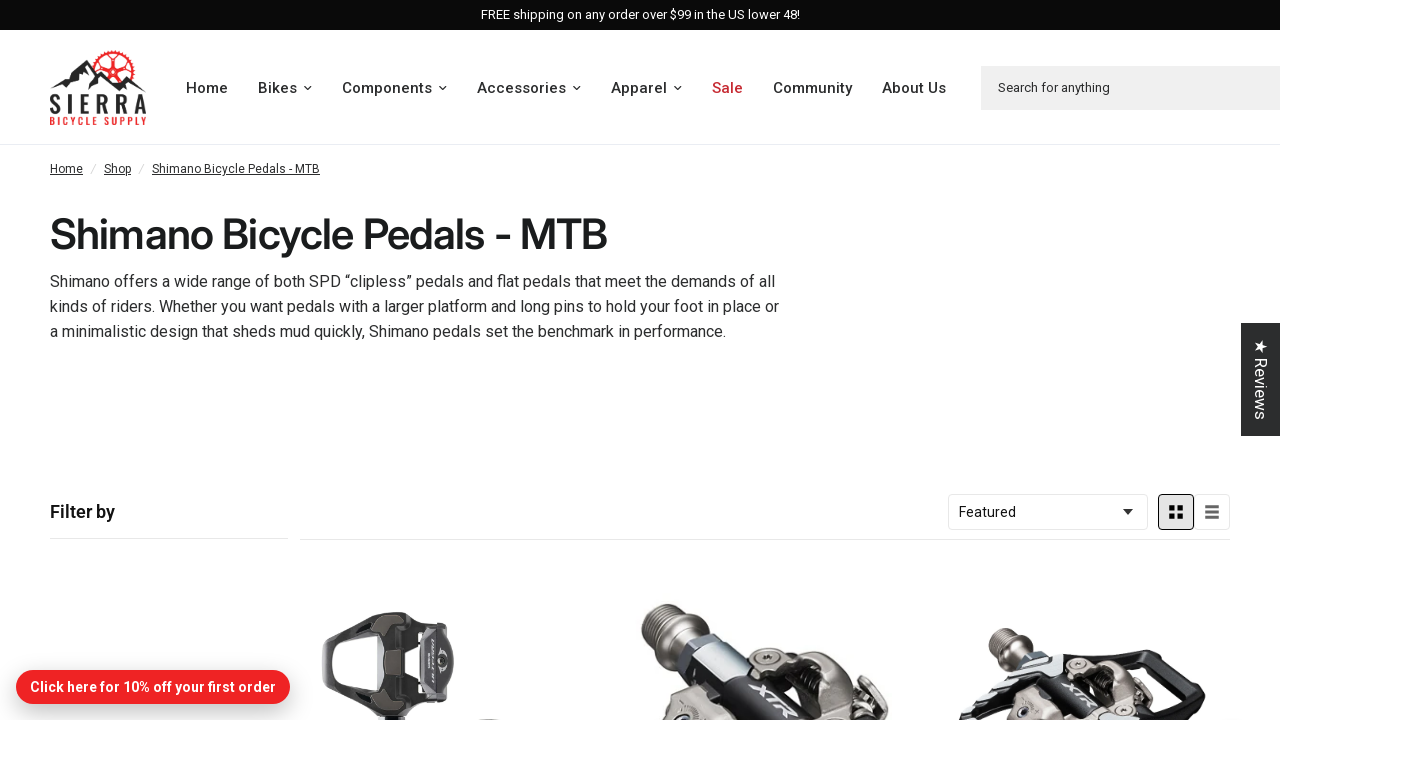

--- FILE ---
content_type: text/html; charset=utf-8
request_url: https://shopbikesupply.com/collections/shimano-bicycle-pedals-mtb
body_size: 65320
content:
<!doctype html><html class="no-js" lang="en" dir="ltr">
<head>
	<meta charset="utf-8">
	<meta http-equiv="X-UA-Compatible" content="IE=edge,chrome=1">
	<meta name="viewport" content="width=device-width, initial-scale=1, maximum-scale=5, viewport-fit=cover">
	<meta name="theme-color" content="#ffffff">
	<link rel="canonical" href="https://shopbikesupply.com/collections/shimano-bicycle-pedals-mtb">
	<link rel="preconnect" href="https://cdn.shopify.com" crossorigin>
	<link rel="preload" as="style" href="//shopbikesupply.com/cdn/shop/t/16/assets/app.css?v=36142540890602977061760731816">
<link rel="preload" as="style" href="//shopbikesupply.com/cdn/shop/t/16/assets/product-grid.css?v=182556147575089601361752786022">

<link rel="preload" as="image" href="//shopbikesupply.com/cdn/shop/collections/P-PD-M9120_1BC19Nd0164_750_750.jpg?crop=center&height=375&v=1588519004&width=375" imagesrcset="//shopbikesupply.com/cdn/shop/collections/P-PD-M9120_1BC19Nd0164_750_750.jpg?v=1588519004&width=375 375w,//shopbikesupply.com/cdn/shop/collections/P-PD-M9120_1BC19Nd0164_750_750.jpg?v=1588519004&width=750 750w" imagesizes="auto">


<link rel="preload" as="script" href="//shopbikesupply.com/cdn/shop/t/16/assets/animations.min.js?v=147813703405119417831752786021">

<link rel="preload" as="script" href="//shopbikesupply.com/cdn/shop/t/16/assets/header.js?v=6094887744313169711752786021">
<link rel="preload" as="script" href="//shopbikesupply.com/cdn/shop/t/16/assets/vendor.min.js?v=3813312436454354751752786023">
<link rel="preload" as="script" href="//shopbikesupply.com/cdn/shop/t/16/assets/app.js?v=91368911961534120321752786021">

<script>
window.lazySizesConfig = window.lazySizesConfig || {};
window.lazySizesConfig.expand = 250;
window.lazySizesConfig.loadMode = 1;
window.lazySizesConfig.loadHidden = false;
</script>


	<link rel="icon" type="image/png" href="//shopbikesupply.com/cdn/shop/files/Specialized-logo-85B2A87B61-seeklogo.com_a24121bd-5219-4f50-989d-a19f00aea5cd.png?crop=center&height=32&v=1667575304&width=32">

	<title>
	Shimano Bicycle Pedals - MTB &ndash; Sierra Bicycle Supply
	</title>

	
	<meta name="description" content="Shimano offers a wide range of both SPD “clipless” pedals and flat pedals that meet the demands of all kinds of riders. Whether you want pedals with a larger platform and long pins to hold your foot in place or a minimalistic design that sheds mud quickly, Shimano pedals set the benchmark in performance.">
	
<link rel="preconnect" href="https://fonts.shopifycdn.com" crossorigin>

<meta property="og:site_name" content="Sierra Bicycle Supply">
<meta property="og:url" content="https://shopbikesupply.com/collections/shimano-bicycle-pedals-mtb">
<meta property="og:title" content="Shimano Bicycle Pedals - MTB">
<meta property="og:type" content="product.group">
<meta property="og:description" content="Shimano offers a wide range of both SPD “clipless” pedals and flat pedals that meet the demands of all kinds of riders. Whether you want pedals with a larger platform and long pins to hold your foot in place or a minimalistic design that sheds mud quickly, Shimano pedals set the benchmark in performance."><meta property="og:image" content="http://shopbikesupply.com/cdn/shop/collections/P-PD-M9120_1BC19Nd0164_750_750.jpg?v=1588519004">
  <meta property="og:image:secure_url" content="https://shopbikesupply.com/cdn/shop/collections/P-PD-M9120_1BC19Nd0164_750_750.jpg?v=1588519004">
  <meta property="og:image:width" content="750">
  <meta property="og:image:height" content="750"><meta name="twitter:site" content="@https://x.com/sierrabmw"><meta name="twitter:card" content="summary_large_image">
<meta name="twitter:title" content="Shimano Bicycle Pedals - MTB">
<meta name="twitter:description" content="Shimano offers a wide range of both SPD “clipless” pedals and flat pedals that meet the demands of all kinds of riders. Whether you want pedals with a larger platform and long pins to hold your foot in place or a minimalistic design that sheds mud quickly, Shimano pedals set the benchmark in performance.">


	<link href="//shopbikesupply.com/cdn/shop/t/16/assets/app.css?v=36142540890602977061760731816" rel="stylesheet" type="text/css" media="all" />
	<link href="//shopbikesupply.com/cdn/shop/t/16/assets/product-grid.css?v=182556147575089601361752786022" rel="stylesheet" type="text/css" media="all" />

	<style data-shopify>
	@font-face {
  font-family: Roboto;
  font-weight: 400;
  font-style: normal;
  font-display: swap;
  src: url("//shopbikesupply.com/cdn/fonts/roboto/roboto_n4.2019d890f07b1852f56ce63ba45b2db45d852cba.woff2") format("woff2"),
       url("//shopbikesupply.com/cdn/fonts/roboto/roboto_n4.238690e0007583582327135619c5f7971652fa9d.woff") format("woff");
}

@font-face {
  font-family: Roboto;
  font-weight: 500;
  font-style: normal;
  font-display: swap;
  src: url("//shopbikesupply.com/cdn/fonts/roboto/roboto_n5.250d51708d76acbac296b0e21ede8f81de4e37aa.woff2") format("woff2"),
       url("//shopbikesupply.com/cdn/fonts/roboto/roboto_n5.535e8c56f4cbbdea416167af50ab0ff1360a3949.woff") format("woff");
}

@font-face {
  font-family: Roboto;
  font-weight: 600;
  font-style: normal;
  font-display: swap;
  src: url("//shopbikesupply.com/cdn/fonts/roboto/roboto_n6.3d305d5382545b48404c304160aadee38c90ef9d.woff2") format("woff2"),
       url("//shopbikesupply.com/cdn/fonts/roboto/roboto_n6.bb37be020157f87e181e5489d5e9137ad60c47a2.woff") format("woff");
}

@font-face {
  font-family: Roboto;
  font-weight: 400;
  font-style: italic;
  font-display: swap;
  src: url("//shopbikesupply.com/cdn/fonts/roboto/roboto_i4.57ce898ccda22ee84f49e6b57ae302250655e2d4.woff2") format("woff2"),
       url("//shopbikesupply.com/cdn/fonts/roboto/roboto_i4.b21f3bd061cbcb83b824ae8c7671a82587b264bf.woff") format("woff");
}

@font-face {
  font-family: Roboto;
  font-weight: 600;
  font-style: italic;
  font-display: swap;
  src: url("//shopbikesupply.com/cdn/fonts/roboto/roboto_i6.ebd6b6733fb2b030d60cbf61316511a7ffd82fb3.woff2") format("woff2"),
       url("//shopbikesupply.com/cdn/fonts/roboto/roboto_i6.1363905a6d5249605bc5e0f859663ffe95ac3bed.woff") format("woff");
}


		@font-face {
  font-family: Inter;
  font-weight: 600;
  font-style: normal;
  font-display: swap;
  src: url("//shopbikesupply.com/cdn/fonts/inter/inter_n6.771af0474a71b3797eb38f3487d6fb79d43b6877.woff2") format("woff2"),
       url("//shopbikesupply.com/cdn/fonts/inter/inter_n6.88c903d8f9e157d48b73b7777d0642925bcecde7.woff") format("woff");
}

@font-face {
  font-family: Inter;
  font-weight: 400;
  font-style: normal;
  font-display: swap;
  src: url("//shopbikesupply.com/cdn/fonts/inter/inter_n4.b2a3f24c19b4de56e8871f609e73ca7f6d2e2bb9.woff2") format("woff2"),
       url("//shopbikesupply.com/cdn/fonts/inter/inter_n4.af8052d517e0c9ffac7b814872cecc27ae1fa132.woff") format("woff");
}

h1,h2,h3,h4,h5,h6,
	.h1,.h2,.h3,.h4,.h5,.h6,
	.logolink.text-logo,
	.heading-font,
	.h1-xlarge,
	.h1-large,
	blockquote p,
	blockquote span,
	.customer-addresses .my-address .address-index {
		font-style: normal;
		font-weight: 600;
		font-family: Inter, sans-serif;
	}
	body,
	.body-font,
	.thb-product-detail .product-title {
		font-style: normal;
		font-weight: 400;
		font-family: Roboto, sans-serif;
	}
	:root {
		--mobile-swipe-width: calc(90vw - 15px);
		--grid-width: 1400px;
		--grid-width-row: 1500px;
		--font-body-scale: 1.0;
		--font-body-line-height-scale: 1.0;
		--font-body-letter-spacing: 0.0em;
		--font-announcement-scale: 1.0;
		--font-body-medium-weight: 500;
    --font-body-bold-weight: 600;
		--font-heading-scale: 1.0;
		--font-heading-line-height-scale: 1.0;
		--font-heading-letter-spacing: -0.02em;
		--font-navigation-scale: 1.0;
		--font-product-price-scale: 1.0;
		--font-product-title-scale: 1.0;
		--font-product-title-line-height-scale: 1.0;
		--button-letter-spacing: 0.0em;

		--block-border-radius: 0px;
		--button-border-radius: 0px;
		--input-border-radius: 0px;

		--bg-body: #ffffff;
		--bg-body-rgb: 255,255,255;
		--bg-body-darken: #f7f7f7;
		--payment-terms-background-color: #ffffff;
		
		--color-body: #2c2d2e;
		--color-body-rgb: 44,45,46;
		--color-heading: #1a1c1d;
		--color-heading-rgb: 26,28,29;

		--color-accent: #ef2324;
		--color-accent-hover: #de1011;
		--color-accent-rgb: 239,35,36;
		--color-border: #eaedf3;
		--color-form-border: #d7d7d7;
		--color-overlay-rgb: 5,6,6;

		--shopify-accelerated-checkout-button-block-size: 50px;
		--shopify-accelerated-checkout-inline-alignment: center;
		--shopify-accelerated-checkout-skeleton-animation-duration: 0.25s;
		--shopify-accelerated-checkout-button-border-radius: 0px;

		--color-drawer-bg: #ffffff;
		--color-drawer-bg-rgb: 255,255,255;

		--color-announcement-bar-text: #ffffff;
		--color-announcement-bar-bg: #0a0a0a;

		--color-secondary-menu-text: #ffffff;
		--color-secondary-menu-bg: #101010;

		--color-header-bg: #ffffff;
		--color-header-bg-rgb: 255,255,255;
		--color-header-text: #2c2d2e;
		--color-header-text-rgb: 44,45,46;
		--color-header-links: #2c2d2e;
		--color-header-links-rgb: 44,45,46;
		--color-header-links-hover: #c62a32;
		--color-header-links-hover-rgb: 198,42,50;
		--color-header-icons: #2c2d2e;
		--color-header-border: #d7d7d7;

		--solid-button-background: #2c2d2e;
		--solid-button-background-hover: #1b1b1c;
		--solid-button-label: #ffffff;
		--white-button-label: #35393d;

		--color-price: #2c2d2e;
		--color-price-rgb: 44,45,46;
		--color-price-discounted: #C62A32;

		--color-star: #FFAA47;

		--color-inventory-instock: #279A4B;
		--color-inventory-lowstock: #e97f32;--section-spacing-mobile: 50px;
		--section-spacing-desktop: 80px;--color-product-card-bg: rgba(0,0,0,0);--color-article-card-bg: #ffffff;--color-badge-text: #ffffff;
		--color-badge-sold-out: #6d6b6b;
		--color-badge-sale: #c62a32;
		--color-badge-preorder: #666666;
		--badge-corner-radius: 14px;


		--color-footer-heading: #FFFFFF;
		--color-footer-heading-rgb: 255,255,255;
		--color-footer-text: #ffffff;
		--color-footer-text-rgb: 255,255,255;
		--color-footer-link: #dfdfdf;
		--color-footer-link-hover: #FFFFFF;
		--color-footer-border: #868d94;
		--color-footer-border-rgb: 134,141,148;
		--color-footer-bg: #0a0a0a;
	}



</style>


	<script>
		window.theme = window.theme || {};
		theme = {
			settings: {
				money_with_currency_format:"${{amount}}",
				cart_drawer:false},
			routes: {
				root_url: '/',
				cart_url: '/cart',
				cart_add_url: '/cart/add',
				search_url: '/search',
				cart_change_url: '/cart/change',
				cart_update_url: '/cart/update',
				predictive_search_url: '/search/suggest',
			},
			variantStrings: {
        addToCart: `Add to cart`,
        soldOut: `Sold out`,
        unavailable: `Unavailable`,
        preOrder: `Pre-order`,
      },
			strings: {
				requiresTerms: `You must agree with the terms and conditions of sales to check out`,
				shippingEstimatorNoResults: `Sorry, we do not ship to your address.`,
				shippingEstimatorOneResult: `There is one shipping rate for your address:`,
				shippingEstimatorMultipleResults: `There are several shipping rates for your address:`,
				shippingEstimatorError: `One or more error occurred while retrieving shipping rates:`
			}
		};
	</script>
	<script>window.performance && window.performance.mark && window.performance.mark('shopify.content_for_header.start');</script><meta name="google-site-verification" content="oeEiun9ONo7mmiQbYh_ngVRZ6FE4V5UJNZE3qO4RCWI">
<meta name="facebook-domain-verification" content="m7weo525mpw2fpg7ttqym0hv9y1u3h">
<meta id="shopify-digital-wallet" name="shopify-digital-wallet" content="/35739304074/digital_wallets/dialog">
<meta name="shopify-checkout-api-token" content="55bcd89ea26695d4123293c70c4f0795">
<meta id="in-context-paypal-metadata" data-shop-id="35739304074" data-venmo-supported="false" data-environment="production" data-locale="en_US" data-paypal-v4="true" data-currency="USD">
<link rel="alternate" type="application/atom+xml" title="Feed" href="/collections/shimano-bicycle-pedals-mtb.atom" />
<link rel="alternate" type="application/json+oembed" href="https://shopbikesupply.com/collections/shimano-bicycle-pedals-mtb.oembed">
<script async="async" src="/checkouts/internal/preloads.js?locale=en-US"></script>
<link rel="preconnect" href="https://shop.app" crossorigin="anonymous">
<script async="async" src="https://shop.app/checkouts/internal/preloads.js?locale=en-US&shop_id=35739304074" crossorigin="anonymous"></script>
<script id="apple-pay-shop-capabilities" type="application/json">{"shopId":35739304074,"countryCode":"US","currencyCode":"USD","merchantCapabilities":["supports3DS"],"merchantId":"gid:\/\/shopify\/Shop\/35739304074","merchantName":"Sierra Bicycle Supply","requiredBillingContactFields":["postalAddress","email","phone"],"requiredShippingContactFields":["postalAddress","email","phone"],"shippingType":"shipping","supportedNetworks":["visa","masterCard","amex","discover","elo","jcb"],"total":{"type":"pending","label":"Sierra Bicycle Supply","amount":"1.00"},"shopifyPaymentsEnabled":true,"supportsSubscriptions":true}</script>
<script id="shopify-features" type="application/json">{"accessToken":"55bcd89ea26695d4123293c70c4f0795","betas":["rich-media-storefront-analytics"],"domain":"shopbikesupply.com","predictiveSearch":true,"shopId":35739304074,"locale":"en"}</script>
<script>var Shopify = Shopify || {};
Shopify.shop = "sierra-bicycle-supply.myshopify.com";
Shopify.locale = "en";
Shopify.currency = {"active":"USD","rate":"1.0"};
Shopify.country = "US";
Shopify.theme = {"name":"Go Live Ready Vision","id":152609751288,"schema_name":"Vision","schema_version":"10.0.0","theme_store_id":2053,"role":"main"};
Shopify.theme.handle = "null";
Shopify.theme.style = {"id":null,"handle":null};
Shopify.cdnHost = "shopbikesupply.com/cdn";
Shopify.routes = Shopify.routes || {};
Shopify.routes.root = "/";</script>
<script type="module">!function(o){(o.Shopify=o.Shopify||{}).modules=!0}(window);</script>
<script>!function(o){function n(){var o=[];function n(){o.push(Array.prototype.slice.apply(arguments))}return n.q=o,n}var t=o.Shopify=o.Shopify||{};t.loadFeatures=n(),t.autoloadFeatures=n()}(window);</script>
<script>
  window.ShopifyPay = window.ShopifyPay || {};
  window.ShopifyPay.apiHost = "shop.app\/pay";
  window.ShopifyPay.redirectState = null;
</script>
<script id="shop-js-analytics" type="application/json">{"pageType":"collection"}</script>
<script defer="defer" async type="module" src="//shopbikesupply.com/cdn/shopifycloud/shop-js/modules/v2/client.init-shop-cart-sync_BT-GjEfc.en.esm.js"></script>
<script defer="defer" async type="module" src="//shopbikesupply.com/cdn/shopifycloud/shop-js/modules/v2/chunk.common_D58fp_Oc.esm.js"></script>
<script defer="defer" async type="module" src="//shopbikesupply.com/cdn/shopifycloud/shop-js/modules/v2/chunk.modal_xMitdFEc.esm.js"></script>
<script type="module">
  await import("//shopbikesupply.com/cdn/shopifycloud/shop-js/modules/v2/client.init-shop-cart-sync_BT-GjEfc.en.esm.js");
await import("//shopbikesupply.com/cdn/shopifycloud/shop-js/modules/v2/chunk.common_D58fp_Oc.esm.js");
await import("//shopbikesupply.com/cdn/shopifycloud/shop-js/modules/v2/chunk.modal_xMitdFEc.esm.js");

  window.Shopify.SignInWithShop?.initShopCartSync?.({"fedCMEnabled":true,"windoidEnabled":true});

</script>
<script>
  window.Shopify = window.Shopify || {};
  if (!window.Shopify.featureAssets) window.Shopify.featureAssets = {};
  window.Shopify.featureAssets['shop-js'] = {"shop-cart-sync":["modules/v2/client.shop-cart-sync_DZOKe7Ll.en.esm.js","modules/v2/chunk.common_D58fp_Oc.esm.js","modules/v2/chunk.modal_xMitdFEc.esm.js"],"init-fed-cm":["modules/v2/client.init-fed-cm_B6oLuCjv.en.esm.js","modules/v2/chunk.common_D58fp_Oc.esm.js","modules/v2/chunk.modal_xMitdFEc.esm.js"],"shop-cash-offers":["modules/v2/client.shop-cash-offers_D2sdYoxE.en.esm.js","modules/v2/chunk.common_D58fp_Oc.esm.js","modules/v2/chunk.modal_xMitdFEc.esm.js"],"shop-login-button":["modules/v2/client.shop-login-button_QeVjl5Y3.en.esm.js","modules/v2/chunk.common_D58fp_Oc.esm.js","modules/v2/chunk.modal_xMitdFEc.esm.js"],"pay-button":["modules/v2/client.pay-button_DXTOsIq6.en.esm.js","modules/v2/chunk.common_D58fp_Oc.esm.js","modules/v2/chunk.modal_xMitdFEc.esm.js"],"shop-button":["modules/v2/client.shop-button_DQZHx9pm.en.esm.js","modules/v2/chunk.common_D58fp_Oc.esm.js","modules/v2/chunk.modal_xMitdFEc.esm.js"],"avatar":["modules/v2/client.avatar_BTnouDA3.en.esm.js"],"init-windoid":["modules/v2/client.init-windoid_CR1B-cfM.en.esm.js","modules/v2/chunk.common_D58fp_Oc.esm.js","modules/v2/chunk.modal_xMitdFEc.esm.js"],"init-shop-for-new-customer-accounts":["modules/v2/client.init-shop-for-new-customer-accounts_C_vY_xzh.en.esm.js","modules/v2/client.shop-login-button_QeVjl5Y3.en.esm.js","modules/v2/chunk.common_D58fp_Oc.esm.js","modules/v2/chunk.modal_xMitdFEc.esm.js"],"init-shop-email-lookup-coordinator":["modules/v2/client.init-shop-email-lookup-coordinator_BI7n9ZSv.en.esm.js","modules/v2/chunk.common_D58fp_Oc.esm.js","modules/v2/chunk.modal_xMitdFEc.esm.js"],"init-shop-cart-sync":["modules/v2/client.init-shop-cart-sync_BT-GjEfc.en.esm.js","modules/v2/chunk.common_D58fp_Oc.esm.js","modules/v2/chunk.modal_xMitdFEc.esm.js"],"shop-toast-manager":["modules/v2/client.shop-toast-manager_DiYdP3xc.en.esm.js","modules/v2/chunk.common_D58fp_Oc.esm.js","modules/v2/chunk.modal_xMitdFEc.esm.js"],"init-customer-accounts":["modules/v2/client.init-customer-accounts_D9ZNqS-Q.en.esm.js","modules/v2/client.shop-login-button_QeVjl5Y3.en.esm.js","modules/v2/chunk.common_D58fp_Oc.esm.js","modules/v2/chunk.modal_xMitdFEc.esm.js"],"init-customer-accounts-sign-up":["modules/v2/client.init-customer-accounts-sign-up_iGw4briv.en.esm.js","modules/v2/client.shop-login-button_QeVjl5Y3.en.esm.js","modules/v2/chunk.common_D58fp_Oc.esm.js","modules/v2/chunk.modal_xMitdFEc.esm.js"],"shop-follow-button":["modules/v2/client.shop-follow-button_CqMgW2wH.en.esm.js","modules/v2/chunk.common_D58fp_Oc.esm.js","modules/v2/chunk.modal_xMitdFEc.esm.js"],"checkout-modal":["modules/v2/client.checkout-modal_xHeaAweL.en.esm.js","modules/v2/chunk.common_D58fp_Oc.esm.js","modules/v2/chunk.modal_xMitdFEc.esm.js"],"shop-login":["modules/v2/client.shop-login_D91U-Q7h.en.esm.js","modules/v2/chunk.common_D58fp_Oc.esm.js","modules/v2/chunk.modal_xMitdFEc.esm.js"],"lead-capture":["modules/v2/client.lead-capture_BJmE1dJe.en.esm.js","modules/v2/chunk.common_D58fp_Oc.esm.js","modules/v2/chunk.modal_xMitdFEc.esm.js"],"payment-terms":["modules/v2/client.payment-terms_Ci9AEqFq.en.esm.js","modules/v2/chunk.common_D58fp_Oc.esm.js","modules/v2/chunk.modal_xMitdFEc.esm.js"]};
</script>
<script>(function() {
  var isLoaded = false;
  function asyncLoad() {
    if (isLoaded) return;
    isLoaded = true;
    var urls = ["https:\/\/schemaplusfiles.s3.amazonaws.com\/loader.min.js?shop=sierra-bicycle-supply.myshopify.com","https:\/\/meggnotec.ams3.digitaloceanspaces.com\/sfy\/assets\/GnBuiwsmvwjuBxd\/js\/widget.js?shop=sierra-bicycle-supply.myshopify.com"];
    for (var i = 0; i < urls.length; i++) {
      var s = document.createElement('script');
      s.type = 'text/javascript';
      s.async = true;
      s.src = urls[i];
      var x = document.getElementsByTagName('script')[0];
      x.parentNode.insertBefore(s, x);
    }
  };
  if(window.attachEvent) {
    window.attachEvent('onload', asyncLoad);
  } else {
    window.addEventListener('load', asyncLoad, false);
  }
})();</script>
<script id="__st">var __st={"a":35739304074,"offset":-28800,"reqid":"a41606a9-99cd-4a88-9d3f-942f33bd9320-1769194955","pageurl":"shopbikesupply.com\/collections\/shimano-bicycle-pedals-mtb","u":"474d93746ffa","p":"collection","rtyp":"collection","rid":185249202314};</script>
<script>window.ShopifyPaypalV4VisibilityTracking = true;</script>
<script id="form-persister">!function(){'use strict';const t='contact',e='new_comment',n=[[t,t],['blogs',e],['comments',e],[t,'customer']],o='password',r='form_key',c=['recaptcha-v3-token','g-recaptcha-response','h-captcha-response',o],s=()=>{try{return window.sessionStorage}catch{return}},i='__shopify_v',u=t=>t.elements[r],a=function(){const t=[...n].map((([t,e])=>`form[action*='/${t}']:not([data-nocaptcha='true']) input[name='form_type'][value='${e}']`)).join(',');var e;return e=t,()=>e?[...document.querySelectorAll(e)].map((t=>t.form)):[]}();function m(t){const e=u(t);a().includes(t)&&(!e||!e.value)&&function(t){try{if(!s())return;!function(t){const e=s();if(!e)return;const n=u(t);if(!n)return;const o=n.value;o&&e.removeItem(o)}(t);const e=Array.from(Array(32),(()=>Math.random().toString(36)[2])).join('');!function(t,e){u(t)||t.append(Object.assign(document.createElement('input'),{type:'hidden',name:r})),t.elements[r].value=e}(t,e),function(t,e){const n=s();if(!n)return;const r=[...t.querySelectorAll(`input[type='${o}']`)].map((({name:t})=>t)),u=[...c,...r],a={};for(const[o,c]of new FormData(t).entries())u.includes(o)||(a[o]=c);n.setItem(e,JSON.stringify({[i]:1,action:t.action,data:a}))}(t,e)}catch(e){console.error('failed to persist form',e)}}(t)}const f=t=>{if('true'===t.dataset.persistBound)return;const e=function(t,e){const n=function(t){return'function'==typeof t.submit?t.submit:HTMLFormElement.prototype.submit}(t).bind(t);return function(){let t;return()=>{t||(t=!0,(()=>{try{e(),n()}catch(t){(t=>{console.error('form submit failed',t)})(t)}})(),setTimeout((()=>t=!1),250))}}()}(t,(()=>{m(t)}));!function(t,e){if('function'==typeof t.submit&&'function'==typeof e)try{t.submit=e}catch{}}(t,e),t.addEventListener('submit',(t=>{t.preventDefault(),e()})),t.dataset.persistBound='true'};!function(){function t(t){const e=(t=>{const e=t.target;return e instanceof HTMLFormElement?e:e&&e.form})(t);e&&m(e)}document.addEventListener('submit',t),document.addEventListener('DOMContentLoaded',(()=>{const e=a();for(const t of e)f(t);var n;n=document.body,new window.MutationObserver((t=>{for(const e of t)if('childList'===e.type&&e.addedNodes.length)for(const t of e.addedNodes)1===t.nodeType&&'FORM'===t.tagName&&a().includes(t)&&f(t)})).observe(n,{childList:!0,subtree:!0,attributes:!1}),document.removeEventListener('submit',t)}))}()}();</script>
<script integrity="sha256-4kQ18oKyAcykRKYeNunJcIwy7WH5gtpwJnB7kiuLZ1E=" data-source-attribution="shopify.loadfeatures" defer="defer" src="//shopbikesupply.com/cdn/shopifycloud/storefront/assets/storefront/load_feature-a0a9edcb.js" crossorigin="anonymous"></script>
<script crossorigin="anonymous" defer="defer" src="//shopbikesupply.com/cdn/shopifycloud/storefront/assets/shopify_pay/storefront-65b4c6d7.js?v=20250812"></script>
<script data-source-attribution="shopify.dynamic_checkout.dynamic.init">var Shopify=Shopify||{};Shopify.PaymentButton=Shopify.PaymentButton||{isStorefrontPortableWallets:!0,init:function(){window.Shopify.PaymentButton.init=function(){};var t=document.createElement("script");t.src="https://shopbikesupply.com/cdn/shopifycloud/portable-wallets/latest/portable-wallets.en.js",t.type="module",document.head.appendChild(t)}};
</script>
<script data-source-attribution="shopify.dynamic_checkout.buyer_consent">
  function portableWalletsHideBuyerConsent(e){var t=document.getElementById("shopify-buyer-consent"),n=document.getElementById("shopify-subscription-policy-button");t&&n&&(t.classList.add("hidden"),t.setAttribute("aria-hidden","true"),n.removeEventListener("click",e))}function portableWalletsShowBuyerConsent(e){var t=document.getElementById("shopify-buyer-consent"),n=document.getElementById("shopify-subscription-policy-button");t&&n&&(t.classList.remove("hidden"),t.removeAttribute("aria-hidden"),n.addEventListener("click",e))}window.Shopify?.PaymentButton&&(window.Shopify.PaymentButton.hideBuyerConsent=portableWalletsHideBuyerConsent,window.Shopify.PaymentButton.showBuyerConsent=portableWalletsShowBuyerConsent);
</script>
<script data-source-attribution="shopify.dynamic_checkout.cart.bootstrap">document.addEventListener("DOMContentLoaded",(function(){function t(){return document.querySelector("shopify-accelerated-checkout-cart, shopify-accelerated-checkout")}if(t())Shopify.PaymentButton.init();else{new MutationObserver((function(e,n){t()&&(Shopify.PaymentButton.init(),n.disconnect())})).observe(document.body,{childList:!0,subtree:!0})}}));
</script>
<link id="shopify-accelerated-checkout-styles" rel="stylesheet" media="screen" href="https://shopbikesupply.com/cdn/shopifycloud/portable-wallets/latest/accelerated-checkout-backwards-compat.css" crossorigin="anonymous">
<style id="shopify-accelerated-checkout-cart">
        #shopify-buyer-consent {
  margin-top: 1em;
  display: inline-block;
  width: 100%;
}

#shopify-buyer-consent.hidden {
  display: none;
}

#shopify-subscription-policy-button {
  background: none;
  border: none;
  padding: 0;
  text-decoration: underline;
  font-size: inherit;
  cursor: pointer;
}

#shopify-subscription-policy-button::before {
  box-shadow: none;
}

      </style>

<script>window.performance && window.performance.mark && window.performance.mark('shopify.content_for_header.end');</script> <!-- Header hook for plugins -->

	<script>document.documentElement.className = document.documentElement.className.replace('no-js', 'js');</script>
	
<!-- BEGIN app block: shopify://apps/judge-me-reviews/blocks/judgeme_core/61ccd3b1-a9f2-4160-9fe9-4fec8413e5d8 --><!-- Start of Judge.me Core -->






<link rel="dns-prefetch" href="https://cdnwidget.judge.me">
<link rel="dns-prefetch" href="https://cdn.judge.me">
<link rel="dns-prefetch" href="https://cdn1.judge.me">
<link rel="dns-prefetch" href="https://api.judge.me">

<script data-cfasync='false' class='jdgm-settings-script'>window.jdgmSettings={"pagination":5,"disable_web_reviews":false,"badge_no_review_text":"No reviews","badge_n_reviews_text":"{{ n }} review/reviews","hide_badge_preview_if_no_reviews":true,"badge_hide_text":false,"enforce_center_preview_badge":false,"widget_title":"Customer Reviews","widget_open_form_text":"Write a review","widget_close_form_text":"Cancel review","widget_refresh_page_text":"Refresh page","widget_summary_text":"Based on {{ number_of_reviews }} review/reviews","widget_no_review_text":"Be the first to write a review","widget_name_field_text":"Display name","widget_verified_name_field_text":"Verified Name (public)","widget_name_placeholder_text":"Display name","widget_required_field_error_text":"This field is required.","widget_email_field_text":"Email address","widget_verified_email_field_text":"Verified Email (private, can not be edited)","widget_email_placeholder_text":"Your email address","widget_email_field_error_text":"Please enter a valid email address.","widget_rating_field_text":"Rating","widget_review_title_field_text":"Review Title","widget_review_title_placeholder_text":"Give your review a title","widget_review_body_field_text":"Review content","widget_review_body_placeholder_text":"Start writing here...","widget_pictures_field_text":"Picture/Video (optional)","widget_submit_review_text":"Submit Review","widget_submit_verified_review_text":"Submit Verified Review","widget_submit_success_msg_with_auto_publish":"Thank you! Please refresh the page in a few moments to see your review. You can remove or edit your review by logging into \u003ca href='https://judge.me/login' target='_blank' rel='nofollow noopener'\u003eJudge.me\u003c/a\u003e","widget_submit_success_msg_no_auto_publish":"Thank you! Your review will be published as soon as it is approved by the shop admin. You can remove or edit your review by logging into \u003ca href='https://judge.me/login' target='_blank' rel='nofollow noopener'\u003eJudge.me\u003c/a\u003e","widget_show_default_reviews_out_of_total_text":"Showing {{ n_reviews_shown }} out of {{ n_reviews }} reviews.","widget_show_all_link_text":"Show all","widget_show_less_link_text":"Show less","widget_author_said_text":"{{ reviewer_name }} said:","widget_days_text":"{{ n }} days ago","widget_weeks_text":"{{ n }} week/weeks ago","widget_months_text":"{{ n }} month/months ago","widget_years_text":"{{ n }} year/years ago","widget_yesterday_text":"Yesterday","widget_today_text":"Today","widget_replied_text":"\u003e\u003e {{ shop_name }} replied:","widget_read_more_text":"Read more","widget_reviewer_name_as_initial":"","widget_rating_filter_color":"#fbcd0a","widget_rating_filter_see_all_text":"See all reviews","widget_sorting_most_recent_text":"Most Recent","widget_sorting_highest_rating_text":"Highest Rating","widget_sorting_lowest_rating_text":"Lowest Rating","widget_sorting_with_pictures_text":"Only Pictures","widget_sorting_most_helpful_text":"Most Helpful","widget_open_question_form_text":"Ask a question","widget_reviews_subtab_text":"Reviews","widget_questions_subtab_text":"Questions","widget_question_label_text":"Question","widget_answer_label_text":"Answer","widget_question_placeholder_text":"Write your question here","widget_submit_question_text":"Submit Question","widget_question_submit_success_text":"Thank you for your question! We will notify you once it gets answered.","verified_badge_text":"Verified","verified_badge_bg_color":"","verified_badge_text_color":"","verified_badge_placement":"left-of-reviewer-name","widget_review_max_height":"","widget_hide_border":false,"widget_social_share":false,"widget_thumb":false,"widget_review_location_show":false,"widget_location_format":"","all_reviews_include_out_of_store_products":true,"all_reviews_out_of_store_text":"(out of store)","all_reviews_pagination":100,"all_reviews_product_name_prefix_text":"about","enable_review_pictures":true,"enable_question_anwser":false,"widget_theme":"default","review_date_format":"mm/dd/yyyy","default_sort_method":"most-recent","widget_product_reviews_subtab_text":"Product Reviews","widget_shop_reviews_subtab_text":"Shop Reviews","widget_other_products_reviews_text":"Reviews for other products","widget_store_reviews_subtab_text":"Store reviews","widget_no_store_reviews_text":"This store hasn't received any reviews yet","widget_web_restriction_product_reviews_text":"This product hasn't received any reviews yet","widget_no_items_text":"No items found","widget_show_more_text":"Show more","widget_write_a_store_review_text":"Write a Store Review","widget_other_languages_heading":"Reviews in Other Languages","widget_translate_review_text":"Translate review to {{ language }}","widget_translating_review_text":"Translating...","widget_show_original_translation_text":"Show original ({{ language }})","widget_translate_review_failed_text":"Review couldn't be translated.","widget_translate_review_retry_text":"Retry","widget_translate_review_try_again_later_text":"Try again later","show_product_url_for_grouped_product":false,"widget_sorting_pictures_first_text":"Pictures First","show_pictures_on_all_rev_page_mobile":false,"show_pictures_on_all_rev_page_desktop":false,"floating_tab_hide_mobile_install_preference":false,"floating_tab_button_name":"★ Reviews","floating_tab_title":"Let customers speak for us","floating_tab_button_color":"","floating_tab_button_background_color":"","floating_tab_url":"","floating_tab_url_enabled":false,"floating_tab_tab_style":"text","all_reviews_text_badge_text":"Customers rate us {{ shop.metafields.judgeme.all_reviews_rating | round: 1 }}/5 based on {{ shop.metafields.judgeme.all_reviews_count }} reviews.","all_reviews_text_badge_text_branded_style":"{{ shop.metafields.judgeme.all_reviews_rating | round: 1 }} out of 5 stars based on {{ shop.metafields.judgeme.all_reviews_count }} reviews","is_all_reviews_text_badge_a_link":false,"show_stars_for_all_reviews_text_badge":false,"all_reviews_text_badge_url":"","all_reviews_text_style":"branded","all_reviews_text_color_style":"judgeme_brand_color","all_reviews_text_color":"#108474","all_reviews_text_show_jm_brand":true,"featured_carousel_show_header":true,"featured_carousel_title":"Let customers speak for us","testimonials_carousel_title":"Customers are saying","videos_carousel_title":"Real customer stories","cards_carousel_title":"Customers are saying","featured_carousel_count_text":"from {{ n }} reviews","featured_carousel_add_link_to_all_reviews_page":false,"featured_carousel_url":"","featured_carousel_show_images":true,"featured_carousel_autoslide_interval":5,"featured_carousel_arrows_on_the_sides":false,"featured_carousel_height":250,"featured_carousel_width":80,"featured_carousel_image_size":0,"featured_carousel_image_height":250,"featured_carousel_arrow_color":"#eeeeee","verified_count_badge_style":"branded","verified_count_badge_orientation":"horizontal","verified_count_badge_color_style":"judgeme_brand_color","verified_count_badge_color":"#108474","is_verified_count_badge_a_link":false,"verified_count_badge_url":"","verified_count_badge_show_jm_brand":true,"widget_rating_preset_default":5,"widget_first_sub_tab":"product-reviews","widget_show_histogram":true,"widget_histogram_use_custom_color":false,"widget_pagination_use_custom_color":false,"widget_star_use_custom_color":false,"widget_verified_badge_use_custom_color":false,"widget_write_review_use_custom_color":false,"picture_reminder_submit_button":"Upload Pictures","enable_review_videos":false,"mute_video_by_default":false,"widget_sorting_videos_first_text":"Videos First","widget_review_pending_text":"Pending","featured_carousel_items_for_large_screen":3,"social_share_options_order":"Facebook,Twitter","remove_microdata_snippet":false,"disable_json_ld":false,"enable_json_ld_products":false,"preview_badge_show_question_text":false,"preview_badge_no_question_text":"No questions","preview_badge_n_question_text":"{{ number_of_questions }} question/questions","qa_badge_show_icon":false,"qa_badge_position":"same-row","remove_judgeme_branding":false,"widget_add_search_bar":false,"widget_search_bar_placeholder":"Search","widget_sorting_verified_only_text":"Verified only","featured_carousel_theme":"default","featured_carousel_show_rating":true,"featured_carousel_show_title":true,"featured_carousel_show_body":true,"featured_carousel_show_date":false,"featured_carousel_show_reviewer":true,"featured_carousel_show_product":false,"featured_carousel_header_background_color":"#108474","featured_carousel_header_text_color":"#ffffff","featured_carousel_name_product_separator":"reviewed","featured_carousel_full_star_background":"#108474","featured_carousel_empty_star_background":"#dadada","featured_carousel_vertical_theme_background":"#f9fafb","featured_carousel_verified_badge_enable":true,"featured_carousel_verified_badge_color":"#108474","featured_carousel_border_style":"round","featured_carousel_review_line_length_limit":3,"featured_carousel_more_reviews_button_text":"Read more reviews","featured_carousel_view_product_button_text":"View product","all_reviews_page_load_reviews_on":"scroll","all_reviews_page_load_more_text":"Load More Reviews","disable_fb_tab_reviews":false,"enable_ajax_cdn_cache":false,"widget_advanced_speed_features":5,"widget_public_name_text":"displayed publicly like","default_reviewer_name":"John Smith","default_reviewer_name_has_non_latin":true,"widget_reviewer_anonymous":"Anonymous","medals_widget_title":"Judge.me Review Medals","medals_widget_background_color":"#f9fafb","medals_widget_position":"footer_all_pages","medals_widget_border_color":"#f9fafb","medals_widget_verified_text_position":"right","medals_widget_use_monochromatic_version":false,"medals_widget_elements_color":"#108474","show_reviewer_avatar":true,"widget_invalid_yt_video_url_error_text":"Not a YouTube video URL","widget_max_length_field_error_text":"Please enter no more than {0} characters.","widget_show_country_flag":false,"widget_show_collected_via_shop_app":true,"widget_verified_by_shop_badge_style":"light","widget_verified_by_shop_text":"Verified by Shop","widget_show_photo_gallery":false,"widget_load_with_code_splitting":true,"widget_ugc_install_preference":false,"widget_ugc_title":"Made by us, Shared by you","widget_ugc_subtitle":"Tag us to see your picture featured in our page","widget_ugc_arrows_color":"#ffffff","widget_ugc_primary_button_text":"Buy Now","widget_ugc_primary_button_background_color":"#108474","widget_ugc_primary_button_text_color":"#ffffff","widget_ugc_primary_button_border_width":"0","widget_ugc_primary_button_border_style":"none","widget_ugc_primary_button_border_color":"#108474","widget_ugc_primary_button_border_radius":"25","widget_ugc_secondary_button_text":"Load More","widget_ugc_secondary_button_background_color":"#ffffff","widget_ugc_secondary_button_text_color":"#108474","widget_ugc_secondary_button_border_width":"2","widget_ugc_secondary_button_border_style":"solid","widget_ugc_secondary_button_border_color":"#108474","widget_ugc_secondary_button_border_radius":"25","widget_ugc_reviews_button_text":"View Reviews","widget_ugc_reviews_button_background_color":"#ffffff","widget_ugc_reviews_button_text_color":"#108474","widget_ugc_reviews_button_border_width":"2","widget_ugc_reviews_button_border_style":"solid","widget_ugc_reviews_button_border_color":"#108474","widget_ugc_reviews_button_border_radius":"25","widget_ugc_reviews_button_link_to":"judgeme-reviews-page","widget_ugc_show_post_date":true,"widget_ugc_max_width":"800","widget_rating_metafield_value_type":true,"widget_primary_color":"#108474","widget_enable_secondary_color":false,"widget_secondary_color":"#edf5f5","widget_summary_average_rating_text":"{{ average_rating }} out of 5","widget_media_grid_title":"Customer photos \u0026 videos","widget_media_grid_see_more_text":"See more","widget_round_style":false,"widget_show_product_medals":true,"widget_verified_by_judgeme_text":"Verified by Judge.me","widget_show_store_medals":true,"widget_verified_by_judgeme_text_in_store_medals":"Verified by Judge.me","widget_media_field_exceed_quantity_message":"Sorry, we can only accept {{ max_media }} for one review.","widget_media_field_exceed_limit_message":"{{ file_name }} is too large, please select a {{ media_type }} less than {{ size_limit }}MB.","widget_review_submitted_text":"Review Submitted!","widget_question_submitted_text":"Question Submitted!","widget_close_form_text_question":"Cancel","widget_write_your_answer_here_text":"Write your answer here","widget_enabled_branded_link":true,"widget_show_collected_by_judgeme":true,"widget_reviewer_name_color":"","widget_write_review_text_color":"","widget_write_review_bg_color":"","widget_collected_by_judgeme_text":"collected by Judge.me","widget_pagination_type":"standard","widget_load_more_text":"Load More","widget_load_more_color":"#108474","widget_full_review_text":"Full Review","widget_read_more_reviews_text":"Read More Reviews","widget_read_questions_text":"Read Questions","widget_questions_and_answers_text":"Questions \u0026 Answers","widget_verified_by_text":"Verified by","widget_verified_text":"Verified","widget_number_of_reviews_text":"{{ number_of_reviews }} reviews","widget_back_button_text":"Back","widget_next_button_text":"Next","widget_custom_forms_filter_button":"Filters","custom_forms_style":"horizontal","widget_show_review_information":false,"how_reviews_are_collected":"How reviews are collected?","widget_show_review_keywords":false,"widget_gdpr_statement":"How we use your data: We'll only contact you about the review you left, and only if necessary. By submitting your review, you agree to Judge.me's \u003ca href='https://judge.me/terms' target='_blank' rel='nofollow noopener'\u003eterms\u003c/a\u003e, \u003ca href='https://judge.me/privacy' target='_blank' rel='nofollow noopener'\u003eprivacy\u003c/a\u003e and \u003ca href='https://judge.me/content-policy' target='_blank' rel='nofollow noopener'\u003econtent\u003c/a\u003e policies.","widget_multilingual_sorting_enabled":false,"widget_translate_review_content_enabled":false,"widget_translate_review_content_method":"manual","popup_widget_review_selection":"automatically_with_pictures","popup_widget_round_border_style":true,"popup_widget_show_title":true,"popup_widget_show_body":true,"popup_widget_show_reviewer":false,"popup_widget_show_product":true,"popup_widget_show_pictures":true,"popup_widget_use_review_picture":true,"popup_widget_show_on_home_page":true,"popup_widget_show_on_product_page":true,"popup_widget_show_on_collection_page":true,"popup_widget_show_on_cart_page":true,"popup_widget_position":"bottom_left","popup_widget_first_review_delay":5,"popup_widget_duration":5,"popup_widget_interval":5,"popup_widget_review_count":5,"popup_widget_hide_on_mobile":true,"review_snippet_widget_round_border_style":true,"review_snippet_widget_card_color":"#FFFFFF","review_snippet_widget_slider_arrows_background_color":"#FFFFFF","review_snippet_widget_slider_arrows_color":"#000000","review_snippet_widget_star_color":"#108474","show_product_variant":false,"all_reviews_product_variant_label_text":"Variant: ","widget_show_verified_branding":true,"widget_ai_summary_title":"Customers say","widget_ai_summary_disclaimer":"AI-powered review summary based on recent customer reviews","widget_show_ai_summary":false,"widget_show_ai_summary_bg":false,"widget_show_review_title_input":true,"redirect_reviewers_invited_via_email":"review_widget","request_store_review_after_product_review":false,"request_review_other_products_in_order":false,"review_form_color_scheme":"default","review_form_corner_style":"square","review_form_star_color":{},"review_form_text_color":"#333333","review_form_background_color":"#ffffff","review_form_field_background_color":"#fafafa","review_form_button_color":{},"review_form_button_text_color":"#ffffff","review_form_modal_overlay_color":"#000000","review_content_screen_title_text":"How would you rate this product?","review_content_introduction_text":"We would love it if you would share a bit about your experience.","store_review_form_title_text":"How would you rate this store?","store_review_form_introduction_text":"We would love it if you would share a bit about your experience.","show_review_guidance_text":true,"one_star_review_guidance_text":"Poor","five_star_review_guidance_text":"Great","customer_information_screen_title_text":"About you","customer_information_introduction_text":"Please tell us more about you.","custom_questions_screen_title_text":"Your experience in more detail","custom_questions_introduction_text":"Here are a few questions to help us understand more about your experience.","review_submitted_screen_title_text":"Thanks for your review!","review_submitted_screen_thank_you_text":"We are processing it and it will appear on the store soon.","review_submitted_screen_email_verification_text":"Please confirm your email by clicking the link we just sent you. This helps us keep reviews authentic.","review_submitted_request_store_review_text":"Would you like to share your experience of shopping with us?","review_submitted_review_other_products_text":"Would you like to review these products?","store_review_screen_title_text":"Would you like to share your experience of shopping with us?","store_review_introduction_text":"We value your feedback and use it to improve. Please share any thoughts or suggestions you have.","reviewer_media_screen_title_picture_text":"Share a picture","reviewer_media_introduction_picture_text":"Upload a photo to support your review.","reviewer_media_screen_title_video_text":"Share a video","reviewer_media_introduction_video_text":"Upload a video to support your review.","reviewer_media_screen_title_picture_or_video_text":"Share a picture or video","reviewer_media_introduction_picture_or_video_text":"Upload a photo or video to support your review.","reviewer_media_youtube_url_text":"Paste your Youtube URL here","advanced_settings_next_step_button_text":"Next","advanced_settings_close_review_button_text":"Close","modal_write_review_flow":false,"write_review_flow_required_text":"Required","write_review_flow_privacy_message_text":"We respect your privacy.","write_review_flow_anonymous_text":"Post review as anonymous","write_review_flow_visibility_text":"This won't be visible to other customers.","write_review_flow_multiple_selection_help_text":"Select as many as you like","write_review_flow_single_selection_help_text":"Select one option","write_review_flow_required_field_error_text":"This field is required","write_review_flow_invalid_email_error_text":"Please enter a valid email address","write_review_flow_max_length_error_text":"Max. {{ max_length }} characters.","write_review_flow_media_upload_text":"\u003cb\u003eClick to upload\u003c/b\u003e or drag and drop","write_review_flow_gdpr_statement":"We'll only contact you about your review if necessary. By submitting your review, you agree to our \u003ca href='https://judge.me/terms' target='_blank' rel='nofollow noopener'\u003eterms and conditions\u003c/a\u003e and \u003ca href='https://judge.me/privacy' target='_blank' rel='nofollow noopener'\u003eprivacy policy\u003c/a\u003e.","rating_only_reviews_enabled":false,"show_negative_reviews_help_screen":false,"new_review_flow_help_screen_rating_threshold":3,"negative_review_resolution_screen_title_text":"Tell us more","negative_review_resolution_text":"Your experience matters to us. If there were issues with your purchase, we're here to help. Feel free to reach out to us, we'd love the opportunity to make things right.","negative_review_resolution_button_text":"Contact us","negative_review_resolution_proceed_with_review_text":"Leave a review","negative_review_resolution_subject":"Issue with purchase from {{ shop_name }}.{{ order_name }}","preview_badge_collection_page_install_status":false,"widget_review_custom_css":"","preview_badge_custom_css":"","preview_badge_stars_count":"5-stars","featured_carousel_custom_css":"","floating_tab_custom_css":"","all_reviews_widget_custom_css":"","medals_widget_custom_css":"","verified_badge_custom_css":"","all_reviews_text_custom_css":"","transparency_badges_collected_via_store_invite":false,"transparency_badges_from_another_provider":false,"transparency_badges_collected_from_store_visitor":false,"transparency_badges_collected_by_verified_review_provider":false,"transparency_badges_earned_reward":false,"transparency_badges_collected_via_store_invite_text":"Review collected via store invitation","transparency_badges_from_another_provider_text":"Review collected from another provider","transparency_badges_collected_from_store_visitor_text":"Review collected from a store visitor","transparency_badges_written_in_google_text":"Review written in Google","transparency_badges_written_in_etsy_text":"Review written in Etsy","transparency_badges_written_in_shop_app_text":"Review written in Shop App","transparency_badges_earned_reward_text":"Review earned a reward for future purchase","product_review_widget_per_page":10,"widget_store_review_label_text":"Review about the store","checkout_comment_extension_title_on_product_page":"Customer Comments","checkout_comment_extension_num_latest_comment_show":5,"checkout_comment_extension_format":"name_and_timestamp","checkout_comment_customer_name":"last_initial","checkout_comment_comment_notification":true,"preview_badge_collection_page_install_preference":false,"preview_badge_home_page_install_preference":false,"preview_badge_product_page_install_preference":false,"review_widget_install_preference":"","review_carousel_install_preference":false,"floating_reviews_tab_install_preference":"none","verified_reviews_count_badge_install_preference":false,"all_reviews_text_install_preference":false,"review_widget_best_location":false,"judgeme_medals_install_preference":false,"review_widget_revamp_enabled":false,"review_widget_qna_enabled":false,"review_widget_header_theme":"minimal","review_widget_widget_title_enabled":true,"review_widget_header_text_size":"medium","review_widget_header_text_weight":"regular","review_widget_average_rating_style":"compact","review_widget_bar_chart_enabled":true,"review_widget_bar_chart_type":"numbers","review_widget_bar_chart_style":"standard","review_widget_expanded_media_gallery_enabled":false,"review_widget_reviews_section_theme":"standard","review_widget_image_style":"thumbnails","review_widget_review_image_ratio":"square","review_widget_stars_size":"medium","review_widget_verified_badge":"standard_text","review_widget_review_title_text_size":"medium","review_widget_review_text_size":"medium","review_widget_review_text_length":"medium","review_widget_number_of_columns_desktop":3,"review_widget_carousel_transition_speed":5,"review_widget_custom_questions_answers_display":"always","review_widget_button_text_color":"#FFFFFF","review_widget_text_color":"#000000","review_widget_lighter_text_color":"#7B7B7B","review_widget_corner_styling":"soft","review_widget_review_word_singular":"review","review_widget_review_word_plural":"reviews","review_widget_voting_label":"Helpful?","review_widget_shop_reply_label":"Reply from {{ shop_name }}:","review_widget_filters_title":"Filters","qna_widget_question_word_singular":"Question","qna_widget_question_word_plural":"Questions","qna_widget_answer_reply_label":"Answer from {{ answerer_name }}:","qna_content_screen_title_text":"Ask a question about this product","qna_widget_question_required_field_error_text":"Please enter your question.","qna_widget_flow_gdpr_statement":"We'll only contact you about your question if necessary. By submitting your question, you agree to our \u003ca href='https://judge.me/terms' target='_blank' rel='nofollow noopener'\u003eterms and conditions\u003c/a\u003e and \u003ca href='https://judge.me/privacy' target='_blank' rel='nofollow noopener'\u003eprivacy policy\u003c/a\u003e.","qna_widget_question_submitted_text":"Thanks for your question!","qna_widget_close_form_text_question":"Close","qna_widget_question_submit_success_text":"We’ll notify you by email when your question is answered.","all_reviews_widget_v2025_enabled":false,"all_reviews_widget_v2025_header_theme":"default","all_reviews_widget_v2025_widget_title_enabled":true,"all_reviews_widget_v2025_header_text_size":"medium","all_reviews_widget_v2025_header_text_weight":"regular","all_reviews_widget_v2025_average_rating_style":"compact","all_reviews_widget_v2025_bar_chart_enabled":true,"all_reviews_widget_v2025_bar_chart_type":"numbers","all_reviews_widget_v2025_bar_chart_style":"standard","all_reviews_widget_v2025_expanded_media_gallery_enabled":false,"all_reviews_widget_v2025_show_store_medals":true,"all_reviews_widget_v2025_show_photo_gallery":true,"all_reviews_widget_v2025_show_review_keywords":false,"all_reviews_widget_v2025_show_ai_summary":false,"all_reviews_widget_v2025_show_ai_summary_bg":false,"all_reviews_widget_v2025_add_search_bar":false,"all_reviews_widget_v2025_default_sort_method":"most-recent","all_reviews_widget_v2025_reviews_per_page":10,"all_reviews_widget_v2025_reviews_section_theme":"default","all_reviews_widget_v2025_image_style":"thumbnails","all_reviews_widget_v2025_review_image_ratio":"square","all_reviews_widget_v2025_stars_size":"medium","all_reviews_widget_v2025_verified_badge":"bold_badge","all_reviews_widget_v2025_review_title_text_size":"medium","all_reviews_widget_v2025_review_text_size":"medium","all_reviews_widget_v2025_review_text_length":"medium","all_reviews_widget_v2025_number_of_columns_desktop":3,"all_reviews_widget_v2025_carousel_transition_speed":5,"all_reviews_widget_v2025_custom_questions_answers_display":"always","all_reviews_widget_v2025_show_product_variant":false,"all_reviews_widget_v2025_show_reviewer_avatar":true,"all_reviews_widget_v2025_reviewer_name_as_initial":"","all_reviews_widget_v2025_review_location_show":false,"all_reviews_widget_v2025_location_format":"","all_reviews_widget_v2025_show_country_flag":false,"all_reviews_widget_v2025_verified_by_shop_badge_style":"light","all_reviews_widget_v2025_social_share":false,"all_reviews_widget_v2025_social_share_options_order":"Facebook,Twitter,LinkedIn,Pinterest","all_reviews_widget_v2025_pagination_type":"standard","all_reviews_widget_v2025_button_text_color":"#FFFFFF","all_reviews_widget_v2025_text_color":"#000000","all_reviews_widget_v2025_lighter_text_color":"#7B7B7B","all_reviews_widget_v2025_corner_styling":"soft","all_reviews_widget_v2025_title":"Customer reviews","all_reviews_widget_v2025_ai_summary_title":"Customers say about this store","all_reviews_widget_v2025_no_review_text":"Be the first to write a review","platform":"shopify","branding_url":"https://app.judge.me/reviews/stores/shopbikesupply.com","branding_text":"Powered by Judge.me","locale":"en","reply_name":"Sierra Bicycle Supply","widget_version":"3.0","footer":true,"autopublish":true,"review_dates":true,"enable_custom_form":false,"shop_use_review_site":true,"shop_locale":"en","enable_multi_locales_translations":true,"show_review_title_input":true,"review_verification_email_status":"always","can_be_branded":true,"reply_name_text":"Sierra Bicycle Supply"};</script> <style class='jdgm-settings-style'>.jdgm-xx{left:0}:root{--jdgm-primary-color: #108474;--jdgm-secondary-color: rgba(16,132,116,0.1);--jdgm-star-color: #108474;--jdgm-write-review-text-color: white;--jdgm-write-review-bg-color: #108474;--jdgm-paginate-color: #108474;--jdgm-border-radius: 0;--jdgm-reviewer-name-color: #108474}.jdgm-histogram__bar-content{background-color:#108474}.jdgm-rev[data-verified-buyer=true] .jdgm-rev__icon.jdgm-rev__icon:after,.jdgm-rev__buyer-badge.jdgm-rev__buyer-badge{color:white;background-color:#108474}.jdgm-review-widget--small .jdgm-gallery.jdgm-gallery .jdgm-gallery__thumbnail-link:nth-child(8) .jdgm-gallery__thumbnail-wrapper.jdgm-gallery__thumbnail-wrapper:before{content:"See more"}@media only screen and (min-width: 768px){.jdgm-gallery.jdgm-gallery .jdgm-gallery__thumbnail-link:nth-child(8) .jdgm-gallery__thumbnail-wrapper.jdgm-gallery__thumbnail-wrapper:before{content:"See more"}}.jdgm-prev-badge[data-average-rating='0.00']{display:none !important}.jdgm-author-all-initials{display:none !important}.jdgm-author-last-initial{display:none !important}.jdgm-rev-widg__title{visibility:hidden}.jdgm-rev-widg__summary-text{visibility:hidden}.jdgm-prev-badge__text{visibility:hidden}.jdgm-rev__prod-link-prefix:before{content:'about'}.jdgm-rev__variant-label:before{content:'Variant: '}.jdgm-rev__out-of-store-text:before{content:'(out of store)'}@media only screen and (min-width: 768px){.jdgm-rev__pics .jdgm-rev_all-rev-page-picture-separator,.jdgm-rev__pics .jdgm-rev__product-picture{display:none}}@media only screen and (max-width: 768px){.jdgm-rev__pics .jdgm-rev_all-rev-page-picture-separator,.jdgm-rev__pics .jdgm-rev__product-picture{display:none}}.jdgm-preview-badge[data-template="product"]{display:none !important}.jdgm-preview-badge[data-template="collection"]{display:none !important}.jdgm-preview-badge[data-template="index"]{display:none !important}.jdgm-review-widget[data-from-snippet="true"]{display:none !important}.jdgm-verified-count-badget[data-from-snippet="true"]{display:none !important}.jdgm-carousel-wrapper[data-from-snippet="true"]{display:none !important}.jdgm-all-reviews-text[data-from-snippet="true"]{display:none !important}.jdgm-medals-section[data-from-snippet="true"]{display:none !important}.jdgm-ugc-media-wrapper[data-from-snippet="true"]{display:none !important}.jdgm-rev__transparency-badge[data-badge-type="review_collected_via_store_invitation"]{display:none !important}.jdgm-rev__transparency-badge[data-badge-type="review_collected_from_another_provider"]{display:none !important}.jdgm-rev__transparency-badge[data-badge-type="review_collected_from_store_visitor"]{display:none !important}.jdgm-rev__transparency-badge[data-badge-type="review_written_in_etsy"]{display:none !important}.jdgm-rev__transparency-badge[data-badge-type="review_written_in_google_business"]{display:none !important}.jdgm-rev__transparency-badge[data-badge-type="review_written_in_shop_app"]{display:none !important}.jdgm-rev__transparency-badge[data-badge-type="review_earned_for_future_purchase"]{display:none !important}.jdgm-review-snippet-widget .jdgm-rev-snippet-widget__cards-container .jdgm-rev-snippet-card{border-radius:8px;background:#fff}.jdgm-review-snippet-widget .jdgm-rev-snippet-widget__cards-container .jdgm-rev-snippet-card__rev-rating .jdgm-star{color:#108474}.jdgm-review-snippet-widget .jdgm-rev-snippet-widget__prev-btn,.jdgm-review-snippet-widget .jdgm-rev-snippet-widget__next-btn{border-radius:50%;background:#fff}.jdgm-review-snippet-widget .jdgm-rev-snippet-widget__prev-btn>svg,.jdgm-review-snippet-widget .jdgm-rev-snippet-widget__next-btn>svg{fill:#000}.jdgm-full-rev-modal.rev-snippet-widget .jm-mfp-container .jm-mfp-content,.jdgm-full-rev-modal.rev-snippet-widget .jm-mfp-container .jdgm-full-rev__icon,.jdgm-full-rev-modal.rev-snippet-widget .jm-mfp-container .jdgm-full-rev__pic-img,.jdgm-full-rev-modal.rev-snippet-widget .jm-mfp-container .jdgm-full-rev__reply{border-radius:8px}.jdgm-full-rev-modal.rev-snippet-widget .jm-mfp-container .jdgm-full-rev[data-verified-buyer="true"] .jdgm-full-rev__icon::after{border-radius:8px}.jdgm-full-rev-modal.rev-snippet-widget .jm-mfp-container .jdgm-full-rev .jdgm-rev__buyer-badge{border-radius:calc( 8px / 2 )}.jdgm-full-rev-modal.rev-snippet-widget .jm-mfp-container .jdgm-full-rev .jdgm-full-rev__replier::before{content:'Sierra Bicycle Supply'}.jdgm-full-rev-modal.rev-snippet-widget .jm-mfp-container .jdgm-full-rev .jdgm-full-rev__product-button{border-radius:calc( 8px * 6 )}
</style> <style class='jdgm-settings-style'></style>

  
  
  
  <style class='jdgm-miracle-styles'>
  @-webkit-keyframes jdgm-spin{0%{-webkit-transform:rotate(0deg);-ms-transform:rotate(0deg);transform:rotate(0deg)}100%{-webkit-transform:rotate(359deg);-ms-transform:rotate(359deg);transform:rotate(359deg)}}@keyframes jdgm-spin{0%{-webkit-transform:rotate(0deg);-ms-transform:rotate(0deg);transform:rotate(0deg)}100%{-webkit-transform:rotate(359deg);-ms-transform:rotate(359deg);transform:rotate(359deg)}}@font-face{font-family:'JudgemeStar';src:url("[data-uri]") format("woff");font-weight:normal;font-style:normal}.jdgm-star{font-family:'JudgemeStar';display:inline !important;text-decoration:none !important;padding:0 4px 0 0 !important;margin:0 !important;font-weight:bold;opacity:1;-webkit-font-smoothing:antialiased;-moz-osx-font-smoothing:grayscale}.jdgm-star:hover{opacity:1}.jdgm-star:last-of-type{padding:0 !important}.jdgm-star.jdgm--on:before{content:"\e000"}.jdgm-star.jdgm--off:before{content:"\e001"}.jdgm-star.jdgm--half:before{content:"\e002"}.jdgm-widget *{margin:0;line-height:1.4;-webkit-box-sizing:border-box;-moz-box-sizing:border-box;box-sizing:border-box;-webkit-overflow-scrolling:touch}.jdgm-hidden{display:none !important;visibility:hidden !important}.jdgm-temp-hidden{display:none}.jdgm-spinner{width:40px;height:40px;margin:auto;border-radius:50%;border-top:2px solid #eee;border-right:2px solid #eee;border-bottom:2px solid #eee;border-left:2px solid #ccc;-webkit-animation:jdgm-spin 0.8s infinite linear;animation:jdgm-spin 0.8s infinite linear}.jdgm-prev-badge{display:block !important}

</style>


  
  
   


<script data-cfasync='false' class='jdgm-script'>
!function(e){window.jdgm=window.jdgm||{},jdgm.CDN_HOST="https://cdnwidget.judge.me/",jdgm.CDN_HOST_ALT="https://cdn2.judge.me/cdn/widget_frontend/",jdgm.API_HOST="https://api.judge.me/",jdgm.CDN_BASE_URL="https://cdn.shopify.com/extensions/019beb2a-7cf9-7238-9765-11a892117c03/judgeme-extensions-316/assets/",
jdgm.docReady=function(d){(e.attachEvent?"complete"===e.readyState:"loading"!==e.readyState)?
setTimeout(d,0):e.addEventListener("DOMContentLoaded",d)},jdgm.loadCSS=function(d,t,o,a){
!o&&jdgm.loadCSS.requestedUrls.indexOf(d)>=0||(jdgm.loadCSS.requestedUrls.push(d),
(a=e.createElement("link")).rel="stylesheet",a.class="jdgm-stylesheet",a.media="nope!",
a.href=d,a.onload=function(){this.media="all",t&&setTimeout(t)},e.body.appendChild(a))},
jdgm.loadCSS.requestedUrls=[],jdgm.loadJS=function(e,d){var t=new XMLHttpRequest;
t.onreadystatechange=function(){4===t.readyState&&(Function(t.response)(),d&&d(t.response))},
t.open("GET",e),t.onerror=function(){if(e.indexOf(jdgm.CDN_HOST)===0&&jdgm.CDN_HOST_ALT!==jdgm.CDN_HOST){var f=e.replace(jdgm.CDN_HOST,jdgm.CDN_HOST_ALT);jdgm.loadJS(f,d)}},t.send()},jdgm.docReady((function(){(window.jdgmLoadCSS||e.querySelectorAll(
".jdgm-widget, .jdgm-all-reviews-page").length>0)&&(jdgmSettings.widget_load_with_code_splitting?
parseFloat(jdgmSettings.widget_version)>=3?jdgm.loadCSS(jdgm.CDN_HOST+"widget_v3/base.css"):
jdgm.loadCSS(jdgm.CDN_HOST+"widget/base.css"):jdgm.loadCSS(jdgm.CDN_HOST+"shopify_v2.css"),
jdgm.loadJS(jdgm.CDN_HOST+"loa"+"der.js"))}))}(document);
</script>
<noscript><link rel="stylesheet" type="text/css" media="all" href="https://cdnwidget.judge.me/shopify_v2.css"></noscript>

<!-- BEGIN app snippet: theme_fix_tags --><script>
  (function() {
    var jdgmThemeFixes = null;
    if (!jdgmThemeFixes) return;
    var thisThemeFix = jdgmThemeFixes[Shopify.theme.id];
    if (!thisThemeFix) return;

    if (thisThemeFix.html) {
      document.addEventListener("DOMContentLoaded", function() {
        var htmlDiv = document.createElement('div');
        htmlDiv.classList.add('jdgm-theme-fix-html');
        htmlDiv.innerHTML = thisThemeFix.html;
        document.body.append(htmlDiv);
      });
    };

    if (thisThemeFix.css) {
      var styleTag = document.createElement('style');
      styleTag.classList.add('jdgm-theme-fix-style');
      styleTag.innerHTML = thisThemeFix.css;
      document.head.append(styleTag);
    };

    if (thisThemeFix.js) {
      var scriptTag = document.createElement('script');
      scriptTag.classList.add('jdgm-theme-fix-script');
      scriptTag.innerHTML = thisThemeFix.js;
      document.head.append(scriptTag);
    };
  })();
</script>
<!-- END app snippet -->
<!-- End of Judge.me Core -->



<!-- END app block --><link href="https://cdn.shopify.com/extensions/019bc239-5b46-7e61-bede-6aee0cac0946/frengee-app-52/assets/filters-on-collections.css" rel="stylesheet" type="text/css" media="all">
<script src="https://cdn.shopify.com/extensions/019beb2a-7cf9-7238-9765-11a892117c03/judgeme-extensions-316/assets/loader.js" type="text/javascript" defer="defer"></script>
<link href="https://monorail-edge.shopifysvc.com" rel="dns-prefetch">
<script>(function(){if ("sendBeacon" in navigator && "performance" in window) {try {var session_token_from_headers = performance.getEntriesByType('navigation')[0].serverTiming.find(x => x.name == '_s').description;} catch {var session_token_from_headers = undefined;}var session_cookie_matches = document.cookie.match(/_shopify_s=([^;]*)/);var session_token_from_cookie = session_cookie_matches && session_cookie_matches.length === 2 ? session_cookie_matches[1] : "";var session_token = session_token_from_headers || session_token_from_cookie || "";function handle_abandonment_event(e) {var entries = performance.getEntries().filter(function(entry) {return /monorail-edge.shopifysvc.com/.test(entry.name);});if (!window.abandonment_tracked && entries.length === 0) {window.abandonment_tracked = true;var currentMs = Date.now();var navigation_start = performance.timing.navigationStart;var payload = {shop_id: 35739304074,url: window.location.href,navigation_start,duration: currentMs - navigation_start,session_token,page_type: "collection"};window.navigator.sendBeacon("https://monorail-edge.shopifysvc.com/v1/produce", JSON.stringify({schema_id: "online_store_buyer_site_abandonment/1.1",payload: payload,metadata: {event_created_at_ms: currentMs,event_sent_at_ms: currentMs}}));}}window.addEventListener('pagehide', handle_abandonment_event);}}());</script>
<script id="web-pixels-manager-setup">(function e(e,d,r,n,o){if(void 0===o&&(o={}),!Boolean(null===(a=null===(i=window.Shopify)||void 0===i?void 0:i.analytics)||void 0===a?void 0:a.replayQueue)){var i,a;window.Shopify=window.Shopify||{};var t=window.Shopify;t.analytics=t.analytics||{};var s=t.analytics;s.replayQueue=[],s.publish=function(e,d,r){return s.replayQueue.push([e,d,r]),!0};try{self.performance.mark("wpm:start")}catch(e){}var l=function(){var e={modern:/Edge?\/(1{2}[4-9]|1[2-9]\d|[2-9]\d{2}|\d{4,})\.\d+(\.\d+|)|Firefox\/(1{2}[4-9]|1[2-9]\d|[2-9]\d{2}|\d{4,})\.\d+(\.\d+|)|Chrom(ium|e)\/(9{2}|\d{3,})\.\d+(\.\d+|)|(Maci|X1{2}).+ Version\/(15\.\d+|(1[6-9]|[2-9]\d|\d{3,})\.\d+)([,.]\d+|)( \(\w+\)|)( Mobile\/\w+|) Safari\/|Chrome.+OPR\/(9{2}|\d{3,})\.\d+\.\d+|(CPU[ +]OS|iPhone[ +]OS|CPU[ +]iPhone|CPU IPhone OS|CPU iPad OS)[ +]+(15[._]\d+|(1[6-9]|[2-9]\d|\d{3,})[._]\d+)([._]\d+|)|Android:?[ /-](13[3-9]|1[4-9]\d|[2-9]\d{2}|\d{4,})(\.\d+|)(\.\d+|)|Android.+Firefox\/(13[5-9]|1[4-9]\d|[2-9]\d{2}|\d{4,})\.\d+(\.\d+|)|Android.+Chrom(ium|e)\/(13[3-9]|1[4-9]\d|[2-9]\d{2}|\d{4,})\.\d+(\.\d+|)|SamsungBrowser\/([2-9]\d|\d{3,})\.\d+/,legacy:/Edge?\/(1[6-9]|[2-9]\d|\d{3,})\.\d+(\.\d+|)|Firefox\/(5[4-9]|[6-9]\d|\d{3,})\.\d+(\.\d+|)|Chrom(ium|e)\/(5[1-9]|[6-9]\d|\d{3,})\.\d+(\.\d+|)([\d.]+$|.*Safari\/(?![\d.]+ Edge\/[\d.]+$))|(Maci|X1{2}).+ Version\/(10\.\d+|(1[1-9]|[2-9]\d|\d{3,})\.\d+)([,.]\d+|)( \(\w+\)|)( Mobile\/\w+|) Safari\/|Chrome.+OPR\/(3[89]|[4-9]\d|\d{3,})\.\d+\.\d+|(CPU[ +]OS|iPhone[ +]OS|CPU[ +]iPhone|CPU IPhone OS|CPU iPad OS)[ +]+(10[._]\d+|(1[1-9]|[2-9]\d|\d{3,})[._]\d+)([._]\d+|)|Android:?[ /-](13[3-9]|1[4-9]\d|[2-9]\d{2}|\d{4,})(\.\d+|)(\.\d+|)|Mobile Safari.+OPR\/([89]\d|\d{3,})\.\d+\.\d+|Android.+Firefox\/(13[5-9]|1[4-9]\d|[2-9]\d{2}|\d{4,})\.\d+(\.\d+|)|Android.+Chrom(ium|e)\/(13[3-9]|1[4-9]\d|[2-9]\d{2}|\d{4,})\.\d+(\.\d+|)|Android.+(UC? ?Browser|UCWEB|U3)[ /]?(15\.([5-9]|\d{2,})|(1[6-9]|[2-9]\d|\d{3,})\.\d+)\.\d+|SamsungBrowser\/(5\.\d+|([6-9]|\d{2,})\.\d+)|Android.+MQ{2}Browser\/(14(\.(9|\d{2,})|)|(1[5-9]|[2-9]\d|\d{3,})(\.\d+|))(\.\d+|)|K[Aa][Ii]OS\/(3\.\d+|([4-9]|\d{2,})\.\d+)(\.\d+|)/},d=e.modern,r=e.legacy,n=navigator.userAgent;return n.match(d)?"modern":n.match(r)?"legacy":"unknown"}(),u="modern"===l?"modern":"legacy",c=(null!=n?n:{modern:"",legacy:""})[u],f=function(e){return[e.baseUrl,"/wpm","/b",e.hashVersion,"modern"===e.buildTarget?"m":"l",".js"].join("")}({baseUrl:d,hashVersion:r,buildTarget:u}),m=function(e){var d=e.version,r=e.bundleTarget,n=e.surface,o=e.pageUrl,i=e.monorailEndpoint;return{emit:function(e){var a=e.status,t=e.errorMsg,s=(new Date).getTime(),l=JSON.stringify({metadata:{event_sent_at_ms:s},events:[{schema_id:"web_pixels_manager_load/3.1",payload:{version:d,bundle_target:r,page_url:o,status:a,surface:n,error_msg:t},metadata:{event_created_at_ms:s}}]});if(!i)return console&&console.warn&&console.warn("[Web Pixels Manager] No Monorail endpoint provided, skipping logging."),!1;try{return self.navigator.sendBeacon.bind(self.navigator)(i,l)}catch(e){}var u=new XMLHttpRequest;try{return u.open("POST",i,!0),u.setRequestHeader("Content-Type","text/plain"),u.send(l),!0}catch(e){return console&&console.warn&&console.warn("[Web Pixels Manager] Got an unhandled error while logging to Monorail."),!1}}}}({version:r,bundleTarget:l,surface:e.surface,pageUrl:self.location.href,monorailEndpoint:e.monorailEndpoint});try{o.browserTarget=l,function(e){var d=e.src,r=e.async,n=void 0===r||r,o=e.onload,i=e.onerror,a=e.sri,t=e.scriptDataAttributes,s=void 0===t?{}:t,l=document.createElement("script"),u=document.querySelector("head"),c=document.querySelector("body");if(l.async=n,l.src=d,a&&(l.integrity=a,l.crossOrigin="anonymous"),s)for(var f in s)if(Object.prototype.hasOwnProperty.call(s,f))try{l.dataset[f]=s[f]}catch(e){}if(o&&l.addEventListener("load",o),i&&l.addEventListener("error",i),u)u.appendChild(l);else{if(!c)throw new Error("Did not find a head or body element to append the script");c.appendChild(l)}}({src:f,async:!0,onload:function(){if(!function(){var e,d;return Boolean(null===(d=null===(e=window.Shopify)||void 0===e?void 0:e.analytics)||void 0===d?void 0:d.initialized)}()){var d=window.webPixelsManager.init(e)||void 0;if(d){var r=window.Shopify.analytics;r.replayQueue.forEach((function(e){var r=e[0],n=e[1],o=e[2];d.publishCustomEvent(r,n,o)})),r.replayQueue=[],r.publish=d.publishCustomEvent,r.visitor=d.visitor,r.initialized=!0}}},onerror:function(){return m.emit({status:"failed",errorMsg:"".concat(f," has failed to load")})},sri:function(e){var d=/^sha384-[A-Za-z0-9+/=]+$/;return"string"==typeof e&&d.test(e)}(c)?c:"",scriptDataAttributes:o}),m.emit({status:"loading"})}catch(e){m.emit({status:"failed",errorMsg:(null==e?void 0:e.message)||"Unknown error"})}}})({shopId: 35739304074,storefrontBaseUrl: "https://shopbikesupply.com",extensionsBaseUrl: "https://extensions.shopifycdn.com/cdn/shopifycloud/web-pixels-manager",monorailEndpoint: "https://monorail-edge.shopifysvc.com/unstable/produce_batch",surface: "storefront-renderer",enabledBetaFlags: ["2dca8a86"],webPixelsConfigList: [{"id":"1104412920","configuration":"{\"webPixelName\":\"Judge.me\"}","eventPayloadVersion":"v1","runtimeContext":"STRICT","scriptVersion":"34ad157958823915625854214640f0bf","type":"APP","apiClientId":683015,"privacyPurposes":["ANALYTICS"],"dataSharingAdjustments":{"protectedCustomerApprovalScopes":["read_customer_email","read_customer_name","read_customer_personal_data","read_customer_phone"]}},{"id":"481296632","configuration":"{\"config\":\"{\\\"google_tag_ids\\\":[\\\"G-Q1S8TGKFEY\\\",\\\"AW-1072401649\\\",\\\"GT-KVFDHHV\\\"],\\\"target_country\\\":\\\"US\\\",\\\"gtag_events\\\":[{\\\"type\\\":\\\"search\\\",\\\"action_label\\\":[\\\"G-Q1S8TGKFEY\\\",\\\"AW-1072401649\\\/N1AoCLnkhowBEPGZrv8D\\\"]},{\\\"type\\\":\\\"begin_checkout\\\",\\\"action_label\\\":[\\\"G-Q1S8TGKFEY\\\",\\\"AW-1072401649\\\/2DAeCLbkhowBEPGZrv8D\\\"]},{\\\"type\\\":\\\"view_item\\\",\\\"action_label\\\":[\\\"G-Q1S8TGKFEY\\\",\\\"AW-1072401649\\\/RjdYCLDkhowBEPGZrv8D\\\",\\\"MC-7QEFYGW05E\\\",\\\"MC-1PL8EFC9CV\\\"]},{\\\"type\\\":\\\"purchase\\\",\\\"action_label\\\":[\\\"G-Q1S8TGKFEY\\\",\\\"AW-1072401649\\\/mhOpCK3khowBEPGZrv8D\\\",\\\"MC-7QEFYGW05E\\\",\\\"MC-1PL8EFC9CV\\\"]},{\\\"type\\\":\\\"page_view\\\",\\\"action_label\\\":[\\\"G-Q1S8TGKFEY\\\",\\\"AW-1072401649\\\/e9KaCKrkhowBEPGZrv8D\\\",\\\"MC-7QEFYGW05E\\\",\\\"MC-1PL8EFC9CV\\\"]},{\\\"type\\\":\\\"add_payment_info\\\",\\\"action_label\\\":[\\\"G-Q1S8TGKFEY\\\",\\\"AW-1072401649\\\/2YGwCLzkhowBEPGZrv8D\\\"]},{\\\"type\\\":\\\"add_to_cart\\\",\\\"action_label\\\":[\\\"G-Q1S8TGKFEY\\\",\\\"AW-1072401649\\\/BMENCLPkhowBEPGZrv8D\\\"]}],\\\"enable_monitoring_mode\\\":false}\"}","eventPayloadVersion":"v1","runtimeContext":"OPEN","scriptVersion":"b2a88bafab3e21179ed38636efcd8a93","type":"APP","apiClientId":1780363,"privacyPurposes":[],"dataSharingAdjustments":{"protectedCustomerApprovalScopes":["read_customer_address","read_customer_email","read_customer_name","read_customer_personal_data","read_customer_phone"]}},{"id":"208797944","configuration":"{\"pixel_id\":\"916627571864780\",\"pixel_type\":\"facebook_pixel\",\"metaapp_system_user_token\":\"-\"}","eventPayloadVersion":"v1","runtimeContext":"OPEN","scriptVersion":"ca16bc87fe92b6042fbaa3acc2fbdaa6","type":"APP","apiClientId":2329312,"privacyPurposes":["ANALYTICS","MARKETING","SALE_OF_DATA"],"dataSharingAdjustments":{"protectedCustomerApprovalScopes":["read_customer_address","read_customer_email","read_customer_name","read_customer_personal_data","read_customer_phone"]}},{"id":"shopify-app-pixel","configuration":"{}","eventPayloadVersion":"v1","runtimeContext":"STRICT","scriptVersion":"0450","apiClientId":"shopify-pixel","type":"APP","privacyPurposes":["ANALYTICS","MARKETING"]},{"id":"shopify-custom-pixel","eventPayloadVersion":"v1","runtimeContext":"LAX","scriptVersion":"0450","apiClientId":"shopify-pixel","type":"CUSTOM","privacyPurposes":["ANALYTICS","MARKETING"]}],isMerchantRequest: false,initData: {"shop":{"name":"Sierra Bicycle Supply","paymentSettings":{"currencyCode":"USD"},"myshopifyDomain":"sierra-bicycle-supply.myshopify.com","countryCode":"US","storefrontUrl":"https:\/\/shopbikesupply.com"},"customer":null,"cart":null,"checkout":null,"productVariants":[],"purchasingCompany":null},},"https://shopbikesupply.com/cdn","fcfee988w5aeb613cpc8e4bc33m6693e112",{"modern":"","legacy":""},{"shopId":"35739304074","storefrontBaseUrl":"https:\/\/shopbikesupply.com","extensionBaseUrl":"https:\/\/extensions.shopifycdn.com\/cdn\/shopifycloud\/web-pixels-manager","surface":"storefront-renderer","enabledBetaFlags":"[\"2dca8a86\"]","isMerchantRequest":"false","hashVersion":"fcfee988w5aeb613cpc8e4bc33m6693e112","publish":"custom","events":"[[\"page_viewed\",{}],[\"collection_viewed\",{\"collection\":{\"id\":\"185249202314\",\"title\":\"Shimano Bicycle Pedals - MTB\",\"productVariants\":[{\"price\":{\"amount\":220.0,\"currencyCode\":\"USD\"},\"product\":{\"title\":\"Shimano XTR PD-M9120 MTB Pedals\",\"vendor\":\"Shimano\",\"id\":\"5060390584458\",\"untranslatedTitle\":\"Shimano XTR PD-M9120 MTB Pedals\",\"url\":\"\/products\/shimano-xtr-pd-m9120-mtb-pedals\",\"type\":\"Pedals\"},\"id\":\"33815415324810\",\"image\":{\"src\":\"\/\/shopbikesupply.com\/cdn\/shop\/products\/P-PD-M9120_1BC19Nd0164_750_750.jpg?v=1588519807\"},\"sku\":\"IPDM9120\",\"title\":\"Default Title\",\"untranslatedTitle\":\"Default Title\"},{\"price\":{\"amount\":199.99,\"currencyCode\":\"USD\"},\"product\":{\"title\":\"Shimano PD-R8000 Ultegra SPD-SL Carbon Pedals - Standard Axle\",\"vendor\":\"Shimano\",\"id\":\"8133159092472\",\"untranslatedTitle\":\"Shimano PD-R8000 Ultegra SPD-SL Carbon Pedals - Standard Axle\",\"url\":\"\/products\/shimano-pd-r8000-ultegra-pedal\",\"type\":\"Pedals\"},\"id\":\"44035911352568\",\"image\":{\"src\":\"\/\/shopbikesupply.com\/cdn\/shop\/files\/adxge0gfoz7txjmjyobx_1800x1800_41bf9670-90a8-4211-a681-685405205779.webp?v=1696524131\"},\"sku\":\"‎IPDR8000E1\",\"title\":\"Default Title\",\"untranslatedTitle\":\"Default Title\"},{\"price\":{\"amount\":180.0,\"currencyCode\":\"USD\"},\"product\":{\"title\":\"Shimano XTR PD-M9100 MTB Pedals\",\"vendor\":\"Shimano\",\"id\":\"5235384058005\",\"untranslatedTitle\":\"Shimano XTR PD-M9100 MTB Pedals\",\"url\":\"\/products\/shimano-xtr-pd-m9100-mtb-pedals\",\"type\":\"Pedals\"},\"id\":\"34396670951573\",\"image\":{\"src\":\"\/\/shopbikesupply.com\/cdn\/shop\/products\/P-PD-M9100_BC19Nd0163_310_310.jpg?v=1589731671\"},\"sku\":\"IPDM9100\",\"title\":\"Default Title\",\"untranslatedTitle\":\"Default Title\"}]}}]]"});</script><script>
  window.ShopifyAnalytics = window.ShopifyAnalytics || {};
  window.ShopifyAnalytics.meta = window.ShopifyAnalytics.meta || {};
  window.ShopifyAnalytics.meta.currency = 'USD';
  var meta = {"products":[{"id":5060390584458,"gid":"gid:\/\/shopify\/Product\/5060390584458","vendor":"Shimano","type":"Pedals","handle":"shimano-xtr-pd-m9120-mtb-pedals","variants":[{"id":33815415324810,"price":22000,"name":"Shimano XTR PD-M9120 MTB Pedals","public_title":null,"sku":"IPDM9120"}],"remote":false},{"id":8133159092472,"gid":"gid:\/\/shopify\/Product\/8133159092472","vendor":"Shimano","type":"Pedals","handle":"shimano-pd-r8000-ultegra-pedal","variants":[{"id":44035911352568,"price":19999,"name":"Shimano PD-R8000 Ultegra SPD-SL Carbon Pedals - Standard Axle","public_title":null,"sku":"‎IPDR8000E1"}],"remote":false},{"id":5235384058005,"gid":"gid:\/\/shopify\/Product\/5235384058005","vendor":"Shimano","type":"Pedals","handle":"shimano-xtr-pd-m9100-mtb-pedals","variants":[{"id":34396670951573,"price":18000,"name":"Shimano XTR PD-M9100 MTB Pedals","public_title":null,"sku":"IPDM9100"}],"remote":false}],"page":{"pageType":"collection","resourceType":"collection","resourceId":185249202314,"requestId":"a41606a9-99cd-4a88-9d3f-942f33bd9320-1769194955"}};
  for (var attr in meta) {
    window.ShopifyAnalytics.meta[attr] = meta[attr];
  }
</script>
<script class="analytics">
  (function () {
    var customDocumentWrite = function(content) {
      var jquery = null;

      if (window.jQuery) {
        jquery = window.jQuery;
      } else if (window.Checkout && window.Checkout.$) {
        jquery = window.Checkout.$;
      }

      if (jquery) {
        jquery('body').append(content);
      }
    };

    var hasLoggedConversion = function(token) {
      if (token) {
        return document.cookie.indexOf('loggedConversion=' + token) !== -1;
      }
      return false;
    }

    var setCookieIfConversion = function(token) {
      if (token) {
        var twoMonthsFromNow = new Date(Date.now());
        twoMonthsFromNow.setMonth(twoMonthsFromNow.getMonth() + 2);

        document.cookie = 'loggedConversion=' + token + '; expires=' + twoMonthsFromNow;
      }
    }

    var trekkie = window.ShopifyAnalytics.lib = window.trekkie = window.trekkie || [];
    if (trekkie.integrations) {
      return;
    }
    trekkie.methods = [
      'identify',
      'page',
      'ready',
      'track',
      'trackForm',
      'trackLink'
    ];
    trekkie.factory = function(method) {
      return function() {
        var args = Array.prototype.slice.call(arguments);
        args.unshift(method);
        trekkie.push(args);
        return trekkie;
      };
    };
    for (var i = 0; i < trekkie.methods.length; i++) {
      var key = trekkie.methods[i];
      trekkie[key] = trekkie.factory(key);
    }
    trekkie.load = function(config) {
      trekkie.config = config || {};
      trekkie.config.initialDocumentCookie = document.cookie;
      var first = document.getElementsByTagName('script')[0];
      var script = document.createElement('script');
      script.type = 'text/javascript';
      script.onerror = function(e) {
        var scriptFallback = document.createElement('script');
        scriptFallback.type = 'text/javascript';
        scriptFallback.onerror = function(error) {
                var Monorail = {
      produce: function produce(monorailDomain, schemaId, payload) {
        var currentMs = new Date().getTime();
        var event = {
          schema_id: schemaId,
          payload: payload,
          metadata: {
            event_created_at_ms: currentMs,
            event_sent_at_ms: currentMs
          }
        };
        return Monorail.sendRequest("https://" + monorailDomain + "/v1/produce", JSON.stringify(event));
      },
      sendRequest: function sendRequest(endpointUrl, payload) {
        // Try the sendBeacon API
        if (window && window.navigator && typeof window.navigator.sendBeacon === 'function' && typeof window.Blob === 'function' && !Monorail.isIos12()) {
          var blobData = new window.Blob([payload], {
            type: 'text/plain'
          });

          if (window.navigator.sendBeacon(endpointUrl, blobData)) {
            return true;
          } // sendBeacon was not successful

        } // XHR beacon

        var xhr = new XMLHttpRequest();

        try {
          xhr.open('POST', endpointUrl);
          xhr.setRequestHeader('Content-Type', 'text/plain');
          xhr.send(payload);
        } catch (e) {
          console.log(e);
        }

        return false;
      },
      isIos12: function isIos12() {
        return window.navigator.userAgent.lastIndexOf('iPhone; CPU iPhone OS 12_') !== -1 || window.navigator.userAgent.lastIndexOf('iPad; CPU OS 12_') !== -1;
      }
    };
    Monorail.produce('monorail-edge.shopifysvc.com',
      'trekkie_storefront_load_errors/1.1',
      {shop_id: 35739304074,
      theme_id: 152609751288,
      app_name: "storefront",
      context_url: window.location.href,
      source_url: "//shopbikesupply.com/cdn/s/trekkie.storefront.8d95595f799fbf7e1d32231b9a28fd43b70c67d3.min.js"});

        };
        scriptFallback.async = true;
        scriptFallback.src = '//shopbikesupply.com/cdn/s/trekkie.storefront.8d95595f799fbf7e1d32231b9a28fd43b70c67d3.min.js';
        first.parentNode.insertBefore(scriptFallback, first);
      };
      script.async = true;
      script.src = '//shopbikesupply.com/cdn/s/trekkie.storefront.8d95595f799fbf7e1d32231b9a28fd43b70c67d3.min.js';
      first.parentNode.insertBefore(script, first);
    };
    trekkie.load(
      {"Trekkie":{"appName":"storefront","development":false,"defaultAttributes":{"shopId":35739304074,"isMerchantRequest":null,"themeId":152609751288,"themeCityHash":"2082201238975986962","contentLanguage":"en","currency":"USD"},"isServerSideCookieWritingEnabled":true,"monorailRegion":"shop_domain","enabledBetaFlags":["65f19447"]},"Session Attribution":{},"S2S":{"facebookCapiEnabled":true,"source":"trekkie-storefront-renderer","apiClientId":580111}}
    );

    var loaded = false;
    trekkie.ready(function() {
      if (loaded) return;
      loaded = true;

      window.ShopifyAnalytics.lib = window.trekkie;

      var originalDocumentWrite = document.write;
      document.write = customDocumentWrite;
      try { window.ShopifyAnalytics.merchantGoogleAnalytics.call(this); } catch(error) {};
      document.write = originalDocumentWrite;

      window.ShopifyAnalytics.lib.page(null,{"pageType":"collection","resourceType":"collection","resourceId":185249202314,"requestId":"a41606a9-99cd-4a88-9d3f-942f33bd9320-1769194955","shopifyEmitted":true});

      var match = window.location.pathname.match(/checkouts\/(.+)\/(thank_you|post_purchase)/)
      var token = match? match[1]: undefined;
      if (!hasLoggedConversion(token)) {
        setCookieIfConversion(token);
        window.ShopifyAnalytics.lib.track("Viewed Product Category",{"currency":"USD","category":"Collection: shimano-bicycle-pedals-mtb","collectionName":"shimano-bicycle-pedals-mtb","collectionId":185249202314,"nonInteraction":true},undefined,undefined,{"shopifyEmitted":true});
      }
    });


        var eventsListenerScript = document.createElement('script');
        eventsListenerScript.async = true;
        eventsListenerScript.src = "//shopbikesupply.com/cdn/shopifycloud/storefront/assets/shop_events_listener-3da45d37.js";
        document.getElementsByTagName('head')[0].appendChild(eventsListenerScript);

})();</script>
  <script>
  if (!window.ga || (window.ga && typeof window.ga !== 'function')) {
    window.ga = function ga() {
      (window.ga.q = window.ga.q || []).push(arguments);
      if (window.Shopify && window.Shopify.analytics && typeof window.Shopify.analytics.publish === 'function') {
        window.Shopify.analytics.publish("ga_stub_called", {}, {sendTo: "google_osp_migration"});
      }
      console.error("Shopify's Google Analytics stub called with:", Array.from(arguments), "\nSee https://help.shopify.com/manual/promoting-marketing/pixels/pixel-migration#google for more information.");
    };
    if (window.Shopify && window.Shopify.analytics && typeof window.Shopify.analytics.publish === 'function') {
      window.Shopify.analytics.publish("ga_stub_initialized", {}, {sendTo: "google_osp_migration"});
    }
  }
</script>
<script
  defer
  src="https://shopbikesupply.com/cdn/shopifycloud/perf-kit/shopify-perf-kit-3.0.4.min.js"
  data-application="storefront-renderer"
  data-shop-id="35739304074"
  data-render-region="gcp-us-central1"
  data-page-type="collection"
  data-theme-instance-id="152609751288"
  data-theme-name="Vision"
  data-theme-version="10.0.0"
  data-monorail-region="shop_domain"
  data-resource-timing-sampling-rate="10"
  data-shs="true"
  data-shs-beacon="true"
  data-shs-export-with-fetch="true"
  data-shs-logs-sample-rate="1"
  data-shs-beacon-endpoint="https://shopbikesupply.com/api/collect"
></script>
</head>
<body class="animations-true button-uppercase-false navigation-uppercase-false product-card-spacing-medium article-card-spacing-large compare-true template-collection template-collection">
	<a class="screen-reader-shortcut" href="#main-content">Skip to content</a>
	<div id="wrapper"><!-- BEGIN sections: header-group -->
<div id="shopify-section-sections--19939585982712__announcement-bar" class="shopify-section shopify-section-group-header-group announcement-bar-section"><link href="//shopbikesupply.com/cdn/shop/t/16/assets/announcement-bar.css?v=102745717212446753261752786021" rel="stylesheet" type="text/css" media="all" /><div class="announcement-bar" style="--color-announcement-bar-text: #ffffff; --color-announcement-bar-bg: #0a0a0a;">
			<div class="announcement-bar--inner direction-left announcement-bar--carousel" style="--marquee-speed: 20s"><slide-show class="carousel announcement-bar--use-colors-false" data-autoplay="5000"><div class="announcement-bar--item carousel__slide" data-color="#ffffff" data-bg="#3f72e5" >FREE shipping on any order over $99 in the US lower 48!</div></slide-show></div>
		</div>
</div><div id="shopify-section-sections--19939585982712__header" class="shopify-section shopify-section-group-header-group header-section"><theme-header
  id="header"
  class="header style2 header--shadow-small header--full-width transparent--false "
>
  <div class="header--inner"><div class="thb-header-mobile-left">
	<details class="mobile-toggle-wrapper">
	<summary class="mobile-toggle">
		<span></span>
		<span></span>
		<span></span>
	</summary><nav id="mobile-menu" class="mobile-menu-drawer" role="dialog" tabindex="-1">
	<div class="mobile-menu-drawer--inner"><ul class="mobile-menu"><li><a href="/" title="Home">Home</a></li><li><details class="link-container">
							<summary class="parent-link">Bikes<span class="link-forward"><svg width="8" height="14" viewBox="0 0 8 14" fill="none" xmlns="http://www.w3.org/2000/svg">
<path d="M0.999999 13L7 7L1 1" stroke="var(--color-header-links, --color-accent)" stroke-width="1.3" stroke-linecap="round" stroke-linejoin="round"/>
</svg></span></summary>
							<ul class="sub-menu">
								<li class="parent-link-back">
									<button class="parent-link-back--button"><span><svg width="6" height="10" viewBox="0 0 6 10" fill="none" xmlns="http://www.w3.org/2000/svg">
<path d="M5 9L1 5L5 1" stroke="var(--color-header-links, --color-accent)" stroke-width="1.3" stroke-linecap="round" stroke-linejoin="round"/>
</svg></span> Bikes</button>
								</li><li><details class="link-container">
													<summary>Road Bikes<span class="link-forward"><svg width="8" height="14" viewBox="0 0 8 14" fill="none" xmlns="http://www.w3.org/2000/svg">
<path d="M0.999999 13L7 7L1 1" stroke="var(--color-header-links, --color-accent)" stroke-width="1.3" stroke-linecap="round" stroke-linejoin="round"/>
</svg></span></summary>
													<ul class="sub-menu" tabindex="-1">
														<li class="parent-link-back">
															<button class="parent-link-back--button"><span><svg width="6" height="10" viewBox="0 0 6 10" fill="none" xmlns="http://www.w3.org/2000/svg">
<path d="M5 9L1 5L5 1" stroke="var(--color-header-links, --color-accent)" stroke-width="1.3" stroke-linecap="round" stroke-linejoin="round"/>
</svg></span> Bikes</button>
														</li><li>
																<a href="/collections/frengee-endurance-road" title="Endurance" role="menuitem">Endurance </a>
															</li><li>
																<a href="/collections/frengee-performance-road" title="Performance" role="menuitem">Performance </a>
															</li><li>
																<a href="/collections/frengee-triathlon-time-trial" title="Triathlon &amp; TT" role="menuitem">Triathlon & TT </a>
															</li></ul>
												</details></li><li><details class="link-container">
													<summary>Gravel Bikes<span class="link-forward"><svg width="8" height="14" viewBox="0 0 8 14" fill="none" xmlns="http://www.w3.org/2000/svg">
<path d="M0.999999 13L7 7L1 1" stroke="var(--color-header-links, --color-accent)" stroke-width="1.3" stroke-linecap="round" stroke-linejoin="round"/>
</svg></span></summary>
													<ul class="sub-menu" tabindex="-1">
														<li class="parent-link-back">
															<button class="parent-link-back--button"><span><svg width="6" height="10" viewBox="0 0 6 10" fill="none" xmlns="http://www.w3.org/2000/svg">
<path d="M5 9L1 5L5 1" stroke="var(--color-header-links, --color-accent)" stroke-width="1.3" stroke-linecap="round" stroke-linejoin="round"/>
</svg></span> Bikes</button>
														</li><li>
																<a href="/collections/frengee-gravel-cyclocross" title="Gravel &amp; Cyclocross" role="menuitem">Gravel & Cyclocross </a>
															</li><li>
																<a href="/collections/frengee-bikepacking-adventure" title="Bikepacking / Adventure" role="menuitem">Bikepacking / Adventure </a>
															</li></ul>
												</details></li><li><details class="link-container">
													<summary>Mountain Bikes<span class="link-forward"><svg width="8" height="14" viewBox="0 0 8 14" fill="none" xmlns="http://www.w3.org/2000/svg">
<path d="M0.999999 13L7 7L1 1" stroke="var(--color-header-links, --color-accent)" stroke-width="1.3" stroke-linecap="round" stroke-linejoin="round"/>
</svg></span></summary>
													<ul class="sub-menu" tabindex="-1">
														<li class="parent-link-back">
															<button class="parent-link-back--button"><span><svg width="6" height="10" viewBox="0 0 6 10" fill="none" xmlns="http://www.w3.org/2000/svg">
<path d="M5 9L1 5L5 1" stroke="var(--color-header-links, --color-accent)" stroke-width="1.3" stroke-linecap="round" stroke-linejoin="round"/>
</svg></span> Bikes</button>
														</li><li>
																<a href="/collections/frengee-cross-country-xc" title="Cross Country (XC)" role="menuitem">Cross Country (XC) </a>
															</li><li>
																<a href="/collections/frengee-dirt-jump-slopestyle" title="Dirt Jump / Slopestyle" role="menuitem">Dirt Jump / Slopestyle </a>
															</li><li>
																<a href="/collections/frengee-downhill" title="Downhill" role="menuitem">Downhill </a>
															</li><li>
																<a href="/collections/frengee-enduro" title="Enduro" role="menuitem">Enduro </a>
															</li><li>
																<a href="/collections/frengee-trail" title="Trail" role="menuitem">Trail </a>
															</li></ul>
												</details></li><li><details class="link-container">
													<summary>Electric Bikes<span class="link-forward"><svg width="8" height="14" viewBox="0 0 8 14" fill="none" xmlns="http://www.w3.org/2000/svg">
<path d="M0.999999 13L7 7L1 1" stroke="var(--color-header-links, --color-accent)" stroke-width="1.3" stroke-linecap="round" stroke-linejoin="round"/>
</svg></span></summary>
													<ul class="sub-menu" tabindex="-1">
														<li class="parent-link-back">
															<button class="parent-link-back--button"><span><svg width="6" height="10" viewBox="0 0 6 10" fill="none" xmlns="http://www.w3.org/2000/svg">
<path d="M5 9L1 5L5 1" stroke="var(--color-header-links, --color-accent)" stroke-width="1.3" stroke-linecap="round" stroke-linejoin="round"/>
</svg></span> Bikes</button>
														</li><li>
																<a href="/collections/frengee-e-city-active" title="E-City / Active" role="menuitem">E-City / Active </a>
															</li><li>
																<a href="/collections/frengee-e-gravel" title="E-Gravel / Road" role="menuitem">E-Gravel / Road </a>
															</li><li>
																<a href="/collections/frengee-e-mountain" title="E-Mountain" role="menuitem">E-Mountain </a>
															</li></ul>
												</details></li><li><details class="link-container">
													<summary>Active & Urban<span class="link-forward"><svg width="8" height="14" viewBox="0 0 8 14" fill="none" xmlns="http://www.w3.org/2000/svg">
<path d="M0.999999 13L7 7L1 1" stroke="var(--color-header-links, --color-accent)" stroke-width="1.3" stroke-linecap="round" stroke-linejoin="round"/>
</svg></span></summary>
													<ul class="sub-menu" tabindex="-1">
														<li class="parent-link-back">
															<button class="parent-link-back--button"><span><svg width="6" height="10" viewBox="0 0 6 10" fill="none" xmlns="http://www.w3.org/2000/svg">
<path d="M5 9L1 5L5 1" stroke="var(--color-header-links, --color-accent)" stroke-width="1.3" stroke-linecap="round" stroke-linejoin="round"/>
</svg></span> Bikes</button>
														</li><li>
																<a href="/collections/frengee-comfort" title="Comfort" role="menuitem">Comfort </a>
															</li><li>
																<a href="/collections/frengee-cruiser" title="Cruiser" role="menuitem">Cruiser </a>
															</li><li>
																<a href="/collections/frengee-fitness-commuter" title="Fitness / Commuter" role="menuitem">Fitness / Commuter </a>
															</li><li>
																<a href="/collections/frengee-hybrid" title="Hybrid" role="menuitem">Hybrid </a>
															</li></ul>
												</details></li><li><a href="/collections/frengee-bmx" title="BMX">BMX</a></li><li><details class="link-container">
													<summary>Kids' Bikes<span class="link-forward"><svg width="8" height="14" viewBox="0 0 8 14" fill="none" xmlns="http://www.w3.org/2000/svg">
<path d="M0.999999 13L7 7L1 1" stroke="var(--color-header-links, --color-accent)" stroke-width="1.3" stroke-linecap="round" stroke-linejoin="round"/>
</svg></span></summary>
													<ul class="sub-menu" tabindex="-1">
														<li class="parent-link-back">
															<button class="parent-link-back--button"><span><svg width="6" height="10" viewBox="0 0 6 10" fill="none" xmlns="http://www.w3.org/2000/svg">
<path d="M5 9L1 5L5 1" stroke="var(--color-header-links, --color-accent)" stroke-width="1.3" stroke-linecap="round" stroke-linejoin="round"/>
</svg></span> Bikes</button>
														</li><li>
																<a href="/collections/frengee-12-20-bikes" title="12&quot; - 20&quot;" role="menuitem">12" - 20" </a>
															</li><li>
																<a href="/collections/frengee-24-26-bikes" title="24&quot; - 26&quot;" role="menuitem">24" - 26" </a>
															</li><li>
																<a href="/collections/frengee-balance-bikes" title="Balance" role="menuitem">Balance </a>
															</li></ul>
												</details></li><li><details class="link-container">
													<summary>Framesets<span class="link-forward"><svg width="8" height="14" viewBox="0 0 8 14" fill="none" xmlns="http://www.w3.org/2000/svg">
<path d="M0.999999 13L7 7L1 1" stroke="var(--color-header-links, --color-accent)" stroke-width="1.3" stroke-linecap="round" stroke-linejoin="round"/>
</svg></span></summary>
													<ul class="sub-menu" tabindex="-1">
														<li class="parent-link-back">
															<button class="parent-link-back--button"><span><svg width="6" height="10" viewBox="0 0 6 10" fill="none" xmlns="http://www.w3.org/2000/svg">
<path d="M5 9L1 5L5 1" stroke="var(--color-header-links, --color-accent)" stroke-width="1.3" stroke-linecap="round" stroke-linejoin="round"/>
</svg></span> Bikes</button>
														</li><li>
																<a href="/collections/frengee-e-bike-frames" title="E-Bike" role="menuitem">E-Bike </a>
															</li><li>
																<a href="/collections/frengee-gravel-cyclocross-frames" title="Gravel &amp; Cyclocross" role="menuitem">Gravel & Cyclocross </a>
															</li><li>
																<a href="/collections/frengee-mountain-frames" title="Mountain" role="menuitem">Mountain </a>
															</li><li>
																<a href="/collections/frengee-road-frames" title="Road" role="menuitem">Road </a>
															</li><li>
																<a href="/collections/frengee-triathlon-tt-frames" title="Triathlon &amp; TT" role="menuitem">Triathlon & TT </a>
															</li></ul>
												</details></li>
<div class="mega-menu-promotions" style="--promotions-text-size: px; --promotions-text-width: % "></div>
									
					    </ul>
						</details></li><li><details class="link-container">
							<summary class="parent-link">Components<span class="link-forward"><svg width="8" height="14" viewBox="0 0 8 14" fill="none" xmlns="http://www.w3.org/2000/svg">
<path d="M0.999999 13L7 7L1 1" stroke="var(--color-header-links, --color-accent)" stroke-width="1.3" stroke-linecap="round" stroke-linejoin="round"/>
</svg></span></summary>
							<ul class="sub-menu">
								<li class="parent-link-back">
									<button class="parent-link-back--button"><span><svg width="6" height="10" viewBox="0 0 6 10" fill="none" xmlns="http://www.w3.org/2000/svg">
<path d="M5 9L1 5L5 1" stroke="var(--color-header-links, --color-accent)" stroke-width="1.3" stroke-linecap="round" stroke-linejoin="round"/>
</svg></span> Components</button>
								</li><li><details class="link-container">
													<summary>Bearings & Headsets<span class="link-forward"><svg width="8" height="14" viewBox="0 0 8 14" fill="none" xmlns="http://www.w3.org/2000/svg">
<path d="M0.999999 13L7 7L1 1" stroke="var(--color-header-links, --color-accent)" stroke-width="1.3" stroke-linecap="round" stroke-linejoin="round"/>
</svg></span></summary>
													<ul class="sub-menu" tabindex="-1">
														<li class="parent-link-back">
															<button class="parent-link-back--button"><span><svg width="6" height="10" viewBox="0 0 6 10" fill="none" xmlns="http://www.w3.org/2000/svg">
<path d="M5 9L1 5L5 1" stroke="var(--color-header-links, --color-accent)" stroke-width="1.3" stroke-linecap="round" stroke-linejoin="round"/>
</svg></span> Components</button>
														</li><li>
																<a href="/collections/frengee-headsets-spacers" title="Headsets &amp; Spacers" role="menuitem">Headsets & Spacers </a>
															</li><li>
																<a href="/collections/frengee-hub-bearings" title="Hub Bearings" role="menuitem">Hub Bearings </a>
															</li><li>
																<a href="/collections/frengee-bearing-tools-accessories" title="Parts &amp; Accessories" role="menuitem">Parts & Accessories </a>
															</li></ul>
												</details></li><li><details class="link-container">
													<summary>Brakes<span class="link-forward"><svg width="8" height="14" viewBox="0 0 8 14" fill="none" xmlns="http://www.w3.org/2000/svg">
<path d="M0.999999 13L7 7L1 1" stroke="var(--color-header-links, --color-accent)" stroke-width="1.3" stroke-linecap="round" stroke-linejoin="round"/>
</svg></span></summary>
													<ul class="sub-menu" tabindex="-1">
														<li class="parent-link-back">
															<button class="parent-link-back--button"><span><svg width="6" height="10" viewBox="0 0 6 10" fill="none" xmlns="http://www.w3.org/2000/svg">
<path d="M5 9L1 5L5 1" stroke="var(--color-header-links, --color-accent)" stroke-width="1.3" stroke-linecap="round" stroke-linejoin="round"/>
</svg></span> Components</button>
														</li><li>
																<a href="/collections/frengee-brake-calipers" title="Brake Calipers" role="menuitem">Brake Calipers </a>
															</li><li>
																<a href="/collections/frengee-brake-levers" title="Brake Levers" role="menuitem">Brake Levers </a>
															</li><li>
																<a href="/collections/frengee-brake-pads" title="Brake Pads" role="menuitem">Brake Pads </a>
															</li><li>
																<a href="/collections/frengee-brake-rotors" title="Brake Rotors" role="menuitem">Brake Rotors </a>
															</li><li>
																<a href="/collections/frengee-disc-brakes" title="Disc Brakes" role="menuitem">Disc Brakes </a>
															</li><li>
																<a href="/collections/frengee-rim-brakes" title="Rim Brakes" role="menuitem">Rim Brakes </a>
															</li><li>
																<a href="/collections/frengee-brake-parts-accessories" title="Parts &amp; Accessories" role="menuitem">Parts & Accessories </a>
															</li></ul>
												</details></li><li><details class="link-container">
													<summary>Cockpit<span class="link-forward"><svg width="8" height="14" viewBox="0 0 8 14" fill="none" xmlns="http://www.w3.org/2000/svg">
<path d="M0.999999 13L7 7L1 1" stroke="var(--color-header-links, --color-accent)" stroke-width="1.3" stroke-linecap="round" stroke-linejoin="round"/>
</svg></span></summary>
													<ul class="sub-menu" tabindex="-1">
														<li class="parent-link-back">
															<button class="parent-link-back--button"><span><svg width="6" height="10" viewBox="0 0 6 10" fill="none" xmlns="http://www.w3.org/2000/svg">
<path d="M5 9L1 5L5 1" stroke="var(--color-header-links, --color-accent)" stroke-width="1.3" stroke-linecap="round" stroke-linejoin="round"/>
</svg></span> Components</button>
														</li><li>
																<a href="/collections/frengee-aero-tt-handlebars" title="Aero / TT Handlebars" role="menuitem">Aero / TT Handlebars </a>
															</li><li>
																<a href="/collections/frengee-drop-handlebars" title="Drop Handlebars" role="menuitem">Drop Handlebars </a>
															</li><li>
																<a href="/collections/frengee-flat-rise-handlebars" title="Flat &amp; Riser Handlebars" role="menuitem">Flat & Riser Handlebars </a>
															</li><li>
																<a href="/collections/frengee-grips-bar-tape" title="Grips &amp; Bar Tape" role="menuitem">Grips & Bar Tape </a>
															</li><li>
																<a href="/collections/frengee-stems" title="Stems" role="menuitem">Stems </a>
															</li><li>
																<a href="/collections/frengee-cockpit-parts-accessories" title="Parts &amp; Accessories" role="menuitem">Parts & Accessories </a>
															</li></ul>
												</details></li><li><details class="link-container">
													<summary>Drivetrain<span class="link-forward"><svg width="8" height="14" viewBox="0 0 8 14" fill="none" xmlns="http://www.w3.org/2000/svg">
<path d="M0.999999 13L7 7L1 1" stroke="var(--color-header-links, --color-accent)" stroke-width="1.3" stroke-linecap="round" stroke-linejoin="round"/>
</svg></span></summary>
													<ul class="sub-menu" tabindex="-1">
														<li class="parent-link-back">
															<button class="parent-link-back--button"><span><svg width="6" height="10" viewBox="0 0 6 10" fill="none" xmlns="http://www.w3.org/2000/svg">
<path d="M5 9L1 5L5 1" stroke="var(--color-header-links, --color-accent)" stroke-width="1.3" stroke-linecap="round" stroke-linejoin="round"/>
</svg></span> Components</button>
														</li><li>
																<a href="/collections/frengee-bottom-brackets" title="Bottom Brackets" role="menuitem">Bottom Brackets </a>
															</li><li>
																<a href="/collections/frengee-cassettes-cogs" title="Cassettes &amp; Cogs" role="menuitem">Cassettes & Cogs </a>
															</li><li>
																<a href="/collections/frengee-chain-guides-tensioners" title="Chain Guides &amp; Tensioners" role="menuitem">Chain Guides & Tensioners </a>
															</li><li>
																<a href="/collections/frengee-chainrings-spiders" title="Chainrings &amp; Spiders" role="menuitem">Chainrings & Spiders </a>
															</li><li>
																<a href="/collections/frengee-chains" title="Chains" role="menuitem">Chains </a>
															</li><li>
																<a href="/collections/frengee-cranksets" title="Cranksets" role="menuitem">Cranksets </a>
															</li><li>
																<a href="/collections/frengee-derailleurs-front-rear" title="Derailleurs (Front &amp; Rear)" role="menuitem">Derailleurs (Front & Rear) </a>
															</li><li>
																<a href="/collections/frengee-electronic-shift-systems" title="Electronic Shift Systems &amp; Parts" role="menuitem">Electronic Shift Systems & Parts </a>
															</li><li>
																<a href="/collections/frengee-groupsets-complete-partial" title="Groupsets (Complete &amp; Partial)" role="menuitem">Groupsets (Complete & Partial) </a>
															</li><li>
																<a href="/collections/frengee-shifters" title="Shifters" role="menuitem">Shifters </a>
															</li><li>
																<a href="/collections/frengee-drivetrain-parts-accessories" title="Parts &amp; Accessories" role="menuitem">Parts & Accessories </a>
															</li></ul>
												</details></li><li><details class="link-container">
													<summary>E-Bike Components<span class="link-forward"><svg width="8" height="14" viewBox="0 0 8 14" fill="none" xmlns="http://www.w3.org/2000/svg">
<path d="M0.999999 13L7 7L1 1" stroke="var(--color-header-links, --color-accent)" stroke-width="1.3" stroke-linecap="round" stroke-linejoin="round"/>
</svg></span></summary>
													<ul class="sub-menu" tabindex="-1">
														<li class="parent-link-back">
															<button class="parent-link-back--button"><span><svg width="6" height="10" viewBox="0 0 6 10" fill="none" xmlns="http://www.w3.org/2000/svg">
<path d="M5 9L1 5L5 1" stroke="var(--color-header-links, --color-accent)" stroke-width="1.3" stroke-linecap="round" stroke-linejoin="round"/>
</svg></span> Components</button>
														</li><li>
																<a href="/collections/frengee-batteries" title="Batteries" role="menuitem">Batteries </a>
															</li><li>
																<a href="/collections/frengee-battery-mounts-holders" title="Battery Mounts &amp; Holders" role="menuitem">Battery Mounts & Holders </a>
															</li><li>
																<a href="/collections/frengee-chargers" title="Chargers" role="menuitem">Chargers </a>
															</li><li>
																<a href="/collections/frengee-displays-remotes" title="Displays &amp; Remotes" role="menuitem">Displays & Remotes </a>
															</li><li>
																<a href="/collections/frengee-electrical-cables-adapters" title="Electrical Cables &amp; Adapters" role="menuitem">Electrical Cables & Adapters </a>
															</li></ul>
												</details></li><li><details class="link-container">
													<summary>Cables & Housing<span class="link-forward"><svg width="8" height="14" viewBox="0 0 8 14" fill="none" xmlns="http://www.w3.org/2000/svg">
<path d="M0.999999 13L7 7L1 1" stroke="var(--color-header-links, --color-accent)" stroke-width="1.3" stroke-linecap="round" stroke-linejoin="round"/>
</svg></span></summary>
													<ul class="sub-menu" tabindex="-1">
														<li class="parent-link-back">
															<button class="parent-link-back--button"><span><svg width="6" height="10" viewBox="0 0 6 10" fill="none" xmlns="http://www.w3.org/2000/svg">
<path d="M5 9L1 5L5 1" stroke="var(--color-header-links, --color-accent)" stroke-width="1.3" stroke-linecap="round" stroke-linejoin="round"/>
</svg></span> Components</button>
														</li><li>
																<a href="/collections/frengee-brake-cables-housing" title="Brake Cables &amp; Housing" role="menuitem">Brake Cables & Housing </a>
															</li><li>
																<a href="/collections/frengee-shift-cables-housing" title="Shift Cables &amp; Housing" role="menuitem">Shift Cables & Housing </a>
															</li><li>
																<a href="/collections/frengee-cable-guides-accessories" title="Cable Guides &amp; Accessories" role="menuitem">Cable Guides & Accessories </a>
															</li></ul>
												</details></li><li><details class="link-container">
													<summary>Frame Parts<span class="link-forward"><svg width="8" height="14" viewBox="0 0 8 14" fill="none" xmlns="http://www.w3.org/2000/svg">
<path d="M0.999999 13L7 7L1 1" stroke="var(--color-header-links, --color-accent)" stroke-width="1.3" stroke-linecap="round" stroke-linejoin="round"/>
</svg></span></summary>
													<ul class="sub-menu" tabindex="-1">
														<li class="parent-link-back">
															<button class="parent-link-back--button"><span><svg width="6" height="10" viewBox="0 0 6 10" fill="none" xmlns="http://www.w3.org/2000/svg">
<path d="M5 9L1 5L5 1" stroke="var(--color-header-links, --color-accent)" stroke-width="1.3" stroke-linecap="round" stroke-linejoin="round"/>
</svg></span> Components</button>
														</li><li>
																<a href="/collections/frengee-rear-suspension-parts" title="Rear Suspension Parts" role="menuitem">Rear Suspension Parts </a>
															</li><li>
																<a href="/collections/frengee-rigid-forks" title="Rigid Forks" role="menuitem">Rigid Forks </a>
															</li></ul>
												</details></li><li><details class="link-container">
													<summary>Pedals & Cleats<span class="link-forward"><svg width="8" height="14" viewBox="0 0 8 14" fill="none" xmlns="http://www.w3.org/2000/svg">
<path d="M0.999999 13L7 7L1 1" stroke="var(--color-header-links, --color-accent)" stroke-width="1.3" stroke-linecap="round" stroke-linejoin="round"/>
</svg></span></summary>
													<ul class="sub-menu" tabindex="-1">
														<li class="parent-link-back">
															<button class="parent-link-back--button"><span><svg width="6" height="10" viewBox="0 0 6 10" fill="none" xmlns="http://www.w3.org/2000/svg">
<path d="M5 9L1 5L5 1" stroke="var(--color-header-links, --color-accent)" stroke-width="1.3" stroke-linecap="round" stroke-linejoin="round"/>
</svg></span> Components</button>
														</li><li>
																<a href="/collections/frengee-cleats-cleat-covers" title="Cleats &amp; Cleat Covers" role="menuitem">Cleats & Cleat Covers </a>
															</li><li>
																<a href="/collections/frengee-clipless-pedals" title="Pedals" role="menuitem">Pedals </a>
															</li><li>
																<a href="/collections/frengee-toe-clips-straps" title="Toe Clips &amp; Straps" role="menuitem">Toe Clips & Straps </a>
															</li><li>
																<a href="/collections/frengee-pedal-accessories-rebuild-kits" title="Accessories &amp; Rebuild Kits" role="menuitem">Accessories & Rebuild Kits </a>
															</li></ul>
												</details></li><li><details class="link-container">
													<summary>Seatposts & Saddles<span class="link-forward"><svg width="8" height="14" viewBox="0 0 8 14" fill="none" xmlns="http://www.w3.org/2000/svg">
<path d="M0.999999 13L7 7L1 1" stroke="var(--color-header-links, --color-accent)" stroke-width="1.3" stroke-linecap="round" stroke-linejoin="round"/>
</svg></span></summary>
													<ul class="sub-menu" tabindex="-1">
														<li class="parent-link-back">
															<button class="parent-link-back--button"><span><svg width="6" height="10" viewBox="0 0 6 10" fill="none" xmlns="http://www.w3.org/2000/svg">
<path d="M5 9L1 5L5 1" stroke="var(--color-header-links, --color-accent)" stroke-width="1.3" stroke-linecap="round" stroke-linejoin="round"/>
</svg></span> Components</button>
														</li><li>
																<a href="/collections/frengee-dropper-seatposts" title="Dropper Seatposts" role="menuitem">Dropper Seatposts </a>
															</li><li>
																<a href="/collections/frengee-rigid-seatposts" title="Rigid Seatposts" role="menuitem">Rigid Seatposts </a>
															</li><li>
																<a href="/collections/frengee-saddles" title="Saddles" role="menuitem">Saddles </a>
															</li><li>
																<a href="/collections/frengee-seatpost-clamps" title="Seatpost Clamps &amp; Wedges" role="menuitem">Seatpost Clamps & Wedges </a>
															</li><li>
																<a href="/collections/frengee-suspension-seatposts" title="Suspension Seatposts" role="menuitem">Suspension Seatposts </a>
															</li></ul>
												</details></li><li><details class="link-container">
													<summary>Wheels & Tires<span class="link-forward"><svg width="8" height="14" viewBox="0 0 8 14" fill="none" xmlns="http://www.w3.org/2000/svg">
<path d="M0.999999 13L7 7L1 1" stroke="var(--color-header-links, --color-accent)" stroke-width="1.3" stroke-linecap="round" stroke-linejoin="round"/>
</svg></span></summary>
													<ul class="sub-menu" tabindex="-1">
														<li class="parent-link-back">
															<button class="parent-link-back--button"><span><svg width="6" height="10" viewBox="0 0 6 10" fill="none" xmlns="http://www.w3.org/2000/svg">
<path d="M5 9L1 5L5 1" stroke="var(--color-header-links, --color-accent)" stroke-width="1.3" stroke-linecap="round" stroke-linejoin="round"/>
</svg></span> Components</button>
														</li><li>
																<a href="/collections/frengee-hubs" title="Hubs" role="menuitem">Hubs </a>
															</li><li>
																<a href="/collections/frengee-hub-parts" title="Hub Parts" role="menuitem">Hub Parts </a>
															</li><li>
																<a href="/collections/frengee-rims" title="Rims" role="menuitem">Rims </a>
															</li><li>
																<a href="/collections/frengee-spokes-nipples" title="Spokes &amp; Nipples" role="menuitem">Spokes & Nipples </a>
															</li><li>
																<a href="/collections/frengee-tires" title="Tires" role="menuitem">Tires </a>
															</li><li>
																<a href="/collections/frengee-tubes" title="Tubes" role="menuitem">Tubes </a>
															</li><li>
																<a href="/collections/frengee-wheels" title="Wheels" role="menuitem">Wheels </a>
															</li><li>
																<a href="/collections/frengee-wheels-tires-parts-accessories" title="Parts &amp; Accessories" role="menuitem">Parts & Accessories </a>
															</li></ul>
												</details></li><li><details class="link-container">
													<summary>Suspension<span class="link-forward"><svg width="8" height="14" viewBox="0 0 8 14" fill="none" xmlns="http://www.w3.org/2000/svg">
<path d="M0.999999 13L7 7L1 1" stroke="var(--color-header-links, --color-accent)" stroke-width="1.3" stroke-linecap="round" stroke-linejoin="round"/>
</svg></span></summary>
													<ul class="sub-menu" tabindex="-1">
														<li class="parent-link-back">
															<button class="parent-link-back--button"><span><svg width="6" height="10" viewBox="0 0 6 10" fill="none" xmlns="http://www.w3.org/2000/svg">
<path d="M5 9L1 5L5 1" stroke="var(--color-header-links, --color-accent)" stroke-width="1.3" stroke-linecap="round" stroke-linejoin="round"/>
</svg></span> Components</button>
														</li><li>
																<a href="/collections/frengee-suspension-components-oils" title="Oils &amp; Fluids" role="menuitem">Oils & Fluids </a>
															</li><li>
																<a href="/collections/frengee-rear-shocks" title="Rear Shocks" role="menuitem">Rear Shocks </a>
															</li><li>
																<a href="/collections/frengee-shock-parts" title="Shock Parts" role="menuitem">Shock Parts </a>
															</li><li>
																<a href="/collections/frengee-fork-parts" title="Fork Parts" role="menuitem">Fork Parts </a>
															</li><li>
																<a href="/collections/frengee-front-forks" title="Suspension Forks" role="menuitem">Suspension Forks </a>
															</li><li>
																<a href="/collections/frengee-suspension-parts-accessories" title="Parts &amp; Accessories" role="menuitem">Parts & Accessories </a>
															</li></ul>
												</details></li><li><details class="link-container">
													<summary>Accessories & Small Parts<span class="link-forward"><svg width="8" height="14" viewBox="0 0 8 14" fill="none" xmlns="http://www.w3.org/2000/svg">
<path d="M0.999999 13L7 7L1 1" stroke="var(--color-header-links, --color-accent)" stroke-width="1.3" stroke-linecap="round" stroke-linejoin="round"/>
</svg></span></summary>
													<ul class="sub-menu" tabindex="-1">
														<li class="parent-link-back">
															<button class="parent-link-back--button"><span><svg width="6" height="10" viewBox="0 0 6 10" fill="none" xmlns="http://www.w3.org/2000/svg">
<path d="M5 9L1 5L5 1" stroke="var(--color-header-links, --color-accent)" stroke-width="1.3" stroke-linecap="round" stroke-linejoin="round"/>
</svg></span> Components</button>
														</li><li>
																<a href="/collections/frengee-axles-skewers" title="Axles &amp; Skewers" role="menuitem">Axles & Skewers </a>
															</li><li>
																<a href="/collections/frengee-chainring-bolts" title="Chainring Bolts" role="menuitem">Chainring Bolts </a>
															</li><li>
																<a href="/collections/frengee-derailleur-hangers" title="Derailleur Hangers" role="menuitem">Derailleur Hangers </a>
															</li><li>
																<a href="/collections/frengee-tubeless-kits-parts" title="Tubeless Kits &amp; Parts" role="menuitem">Tubeless Kits & Parts </a>
															</li><li>
																<a href="/collections/frengee-valve-stems-caps" title="Valve Stems &amp; Caps" role="menuitem">Valve Stems & Caps </a>
															</li><li>
																<a href="/collections/frengee-miscellaneous-small-parts" title="Miscellaneous Small Parts" role="menuitem">Miscellaneous Small Parts </a>
															</li></ul>
												</details></li>
<div class="mega-menu-promotions" style="--promotions-text-size: px; --promotions-text-width: % "></div>
									
					    </ul>
						</details></li><li><details class="link-container">
							<summary class="parent-link">Accessories<span class="link-forward"><svg width="8" height="14" viewBox="0 0 8 14" fill="none" xmlns="http://www.w3.org/2000/svg">
<path d="M0.999999 13L7 7L1 1" stroke="var(--color-header-links, --color-accent)" stroke-width="1.3" stroke-linecap="round" stroke-linejoin="round"/>
</svg></span></summary>
							<ul class="sub-menu">
								<li class="parent-link-back">
									<button class="parent-link-back--button"><span><svg width="6" height="10" viewBox="0 0 6 10" fill="none" xmlns="http://www.w3.org/2000/svg">
<path d="M5 9L1 5L5 1" stroke="var(--color-header-links, --color-accent)" stroke-width="1.3" stroke-linecap="round" stroke-linejoin="round"/>
</svg></span> Accessories</button>
								</li><li><details class="link-container">
													<summary>Bags & Storage<span class="link-forward"><svg width="8" height="14" viewBox="0 0 8 14" fill="none" xmlns="http://www.w3.org/2000/svg">
<path d="M0.999999 13L7 7L1 1" stroke="var(--color-header-links, --color-accent)" stroke-width="1.3" stroke-linecap="round" stroke-linejoin="round"/>
</svg></span></summary>
													<ul class="sub-menu" tabindex="-1">
														<li class="parent-link-back">
															<button class="parent-link-back--button"><span><svg width="6" height="10" viewBox="0 0 6 10" fill="none" xmlns="http://www.w3.org/2000/svg">
<path d="M5 9L1 5L5 1" stroke="var(--color-header-links, --color-accent)" stroke-width="1.3" stroke-linecap="round" stroke-linejoin="round"/>
</svg></span> Accessories</button>
														</li><li>
																<a href="/collections/frengee-backpacks" title="Backpacks" role="menuitem">Backpacks </a>
															</li><li>
																<a href="/collections/frengee-frame-bags" title="Frame Bags" role="menuitem">Frame Bags </a>
															</li><li>
																<a href="/collections/frengee-handlebar-bags" title="Handlebar Bags" role="menuitem">Handlebar Bags </a>
															</li><li>
																<a href="/collections/frengee-saddle-bags" title="Saddle Bags" role="menuitem">Saddle Bags </a>
															</li><li>
																<a href="/collections/frengee-tool-rolls-pouches" title="Tool Rolls &amp; Pouches" role="menuitem">Tool Rolls & Pouches </a>
															</li><li>
																<a href="/collections/frengee-top-tube-bags" title="Top Tube Bags" role="menuitem">Top Tube Bags </a>
															</li><li>
																<a href="/collections/frengee-trunk-rack-bags" title="Trunk &amp; Rack Bags" role="menuitem">Trunk & Rack Bags </a>
															</li><li>
																<a href="/collections/frengee-bags-storage-parts-accessories" title="Parts &amp; Accessories" role="menuitem">Parts & Accessories </a>
															</li></ul>
												</details></li><li><details class="link-container">
													<summary>Bike Security<span class="link-forward"><svg width="8" height="14" viewBox="0 0 8 14" fill="none" xmlns="http://www.w3.org/2000/svg">
<path d="M0.999999 13L7 7L1 1" stroke="var(--color-header-links, --color-accent)" stroke-width="1.3" stroke-linecap="round" stroke-linejoin="round"/>
</svg></span></summary>
													<ul class="sub-menu" tabindex="-1">
														<li class="parent-link-back">
															<button class="parent-link-back--button"><span><svg width="6" height="10" viewBox="0 0 6 10" fill="none" xmlns="http://www.w3.org/2000/svg">
<path d="M5 9L1 5L5 1" stroke="var(--color-header-links, --color-accent)" stroke-width="1.3" stroke-linecap="round" stroke-linejoin="round"/>
</svg></span> Accessories</button>
														</li><li>
																<a href="/collections/frengee-locks" title="Locks" role="menuitem">Locks </a>
															</li><li>
																<a href="/collections/frengee-lock-accessories" title="Locks Accessories" role="menuitem">Locks Accessories </a>
															</li></ul>
												</details></li><li><details class="link-container">
													<summary>Bike Transport & Racks<span class="link-forward"><svg width="8" height="14" viewBox="0 0 8 14" fill="none" xmlns="http://www.w3.org/2000/svg">
<path d="M0.999999 13L7 7L1 1" stroke="var(--color-header-links, --color-accent)" stroke-width="1.3" stroke-linecap="round" stroke-linejoin="round"/>
</svg></span></summary>
													<ul class="sub-menu" tabindex="-1">
														<li class="parent-link-back">
															<button class="parent-link-back--button"><span><svg width="6" height="10" viewBox="0 0 6 10" fill="none" xmlns="http://www.w3.org/2000/svg">
<path d="M5 9L1 5L5 1" stroke="var(--color-header-links, --color-accent)" stroke-width="1.3" stroke-linecap="round" stroke-linejoin="round"/>
</svg></span> Accessories</button>
														</li><li>
																<a href="/collections/frengee-bike-travel-bags-cases" title="Bike Travel Bags &amp; Cases" role="menuitem">Bike Travel Bags & Cases </a>
															</li><li>
																<a href="/collections/frengee-car-racks-hitch-roof-trunk" title="Car Racks" role="menuitem">Car Racks </a>
															</li><li>
																<a href="/collections/frengee-display-storage-racks" title="Display &amp; Storage Racks" role="menuitem">Display & Storage Racks </a>
															</li><li>
																<a href="/collections/frengee-wheel-bags" title="Wheel Bags" role="menuitem">Wheel Bags </a>
															</li><li>
																<a href="/collections/frengee-rack-accessories" title="Parts &amp; Accessories" role="menuitem">Parts & Accessories </a>
															</li></ul>
												</details></li><li><details class="link-container">
													<summary>Cameras & Mounts<span class="link-forward"><svg width="8" height="14" viewBox="0 0 8 14" fill="none" xmlns="http://www.w3.org/2000/svg">
<path d="M0.999999 13L7 7L1 1" stroke="var(--color-header-links, --color-accent)" stroke-width="1.3" stroke-linecap="round" stroke-linejoin="round"/>
</svg></span></summary>
													<ul class="sub-menu" tabindex="-1">
														<li class="parent-link-back">
															<button class="parent-link-back--button"><span><svg width="6" height="10" viewBox="0 0 6 10" fill="none" xmlns="http://www.w3.org/2000/svg">
<path d="M5 9L1 5L5 1" stroke="var(--color-header-links, --color-accent)" stroke-width="1.3" stroke-linecap="round" stroke-linejoin="round"/>
</svg></span> Accessories</button>
														</li><li>
																<a href="/collections/frengee-action-cameras" title="Action Cameras" role="menuitem">Action Cameras </a>
															</li><li>
																<a href="/collections/frengee-camera-mounts" title="Camera Mounts" role="menuitem">Camera Mounts </a>
															</li></ul>
												</details></li><li><details class="link-container">
													<summary>Computers & Electronics<span class="link-forward"><svg width="8" height="14" viewBox="0 0 8 14" fill="none" xmlns="http://www.w3.org/2000/svg">
<path d="M0.999999 13L7 7L1 1" stroke="var(--color-header-links, --color-accent)" stroke-width="1.3" stroke-linecap="round" stroke-linejoin="round"/>
</svg></span></summary>
													<ul class="sub-menu" tabindex="-1">
														<li class="parent-link-back">
															<button class="parent-link-back--button"><span><svg width="6" height="10" viewBox="0 0 6 10" fill="none" xmlns="http://www.w3.org/2000/svg">
<path d="M5 9L1 5L5 1" stroke="var(--color-header-links, --color-accent)" stroke-width="1.3" stroke-linecap="round" stroke-linejoin="round"/>
</svg></span> Accessories</button>
														</li><li>
																<a href="/collections/frengee-cycling-computers" title="Cycling Computers" role="menuitem">Cycling Computers </a>
															</li><li>
																<a href="/collections/frengee-mounts-cases" title="Mounts &amp; Cases" role="menuitem">Mounts & Cases </a>
															</li><li>
																<a href="/collections/frengee-power-meters" title="Power Meters" role="menuitem">Power Meters </a>
															</li><li>
																<a href="/collections/frengee-heart-rate-monitors" title="Sensors &amp; Monitors" role="menuitem">Sensors & Monitors </a>
															</li></ul>
												</details></li><li><details class="link-container">
													<summary>Hydration<span class="link-forward"><svg width="8" height="14" viewBox="0 0 8 14" fill="none" xmlns="http://www.w3.org/2000/svg">
<path d="M0.999999 13L7 7L1 1" stroke="var(--color-header-links, --color-accent)" stroke-width="1.3" stroke-linecap="round" stroke-linejoin="round"/>
</svg></span></summary>
													<ul class="sub-menu" tabindex="-1">
														<li class="parent-link-back">
															<button class="parent-link-back--button"><span><svg width="6" height="10" viewBox="0 0 6 10" fill="none" xmlns="http://www.w3.org/2000/svg">
<path d="M5 9L1 5L5 1" stroke="var(--color-header-links, --color-accent)" stroke-width="1.3" stroke-linecap="round" stroke-linejoin="round"/>
</svg></span> Accessories</button>
														</li><li>
																<a href="/collections/frengee-bottle-cages" title="Bottle Cages" role="menuitem">Bottle Cages </a>
															</li><li>
																<a href="/collections/frengee-water-bottles" title="Water Bottles" role="menuitem">Water Bottles </a>
															</li><li>
																<a href="/collections/frengee-hydration-packs" title="Hydration Packs" role="menuitem">Hydration Packs </a>
															</li><li>
																<a href="/collections/frengee-hydration-bladders-accessories" title="Hydration Bladders &amp; Accessories" role="menuitem">Hydration Bladders & Accessories </a>
															</li><li>
																<a href="/collections/frengee-integrated-hydration-systems" title="Integrated Hydration Systems" role="menuitem">Integrated Hydration Systems </a>
															</li></ul>
												</details></li><li><details class="link-container">
													<summary>Kickstands & Fenders<span class="link-forward"><svg width="8" height="14" viewBox="0 0 8 14" fill="none" xmlns="http://www.w3.org/2000/svg">
<path d="M0.999999 13L7 7L1 1" stroke="var(--color-header-links, --color-accent)" stroke-width="1.3" stroke-linecap="round" stroke-linejoin="round"/>
</svg></span></summary>
													<ul class="sub-menu" tabindex="-1">
														<li class="parent-link-back">
															<button class="parent-link-back--button"><span><svg width="6" height="10" viewBox="0 0 6 10" fill="none" xmlns="http://www.w3.org/2000/svg">
<path d="M5 9L1 5L5 1" stroke="var(--color-header-links, --color-accent)" stroke-width="1.3" stroke-linecap="round" stroke-linejoin="round"/>
</svg></span> Accessories</button>
														</li><li>
																<a href="/collections/frengee-kickstands" title="Kickstands" role="menuitem">Kickstands </a>
															</li><li>
																<a href="/collections/frengee-clip-on-fenders" title="Fenders" role="menuitem">Fenders </a>
															</li></ul>
												</details></li><li><details class="link-container">
													<summary>Lighting<span class="link-forward"><svg width="8" height="14" viewBox="0 0 8 14" fill="none" xmlns="http://www.w3.org/2000/svg">
<path d="M0.999999 13L7 7L1 1" stroke="var(--color-header-links, --color-accent)" stroke-width="1.3" stroke-linecap="round" stroke-linejoin="round"/>
</svg></span></summary>
													<ul class="sub-menu" tabindex="-1">
														<li class="parent-link-back">
															<button class="parent-link-back--button"><span><svg width="6" height="10" viewBox="0 0 6 10" fill="none" xmlns="http://www.w3.org/2000/svg">
<path d="M5 9L1 5L5 1" stroke="var(--color-header-links, --color-accent)" stroke-width="1.3" stroke-linecap="round" stroke-linejoin="round"/>
</svg></span> Accessories</button>
														</li><li>
																<a href="/collections/lights-1" title="Lights" role="menuitem">Lights </a>
															</li><li>
																<a href="/collections/frengee-light-sets" title="Light Sets" role="menuitem">Light Sets </a>
															</li><li>
																<a href="/collections/frengee-light-mounts-accessories" title="Light Mounts &amp; Accessories" role="menuitem">Light Mounts & Accessories </a>
															</li></ul>
												</details></li><li><details class="link-container">
													<summary>Mirrors & Bells<span class="link-forward"><svg width="8" height="14" viewBox="0 0 8 14" fill="none" xmlns="http://www.w3.org/2000/svg">
<path d="M0.999999 13L7 7L1 1" stroke="var(--color-header-links, --color-accent)" stroke-width="1.3" stroke-linecap="round" stroke-linejoin="round"/>
</svg></span></summary>
													<ul class="sub-menu" tabindex="-1">
														<li class="parent-link-back">
															<button class="parent-link-back--button"><span><svg width="6" height="10" viewBox="0 0 6 10" fill="none" xmlns="http://www.w3.org/2000/svg">
<path d="M5 9L1 5L5 1" stroke="var(--color-header-links, --color-accent)" stroke-width="1.3" stroke-linecap="round" stroke-linejoin="round"/>
</svg></span> Accessories</button>
														</li><li>
																<a href="/collections/frengee-bike-bells-horns" title="Bike Bells &amp; Horns" role="menuitem">Bike Bells & Horns </a>
															</li><li>
																<a href="/collections/frengee-handlebar-mirrors" title="Handlebar Mirrors" role="menuitem">Handlebar Mirrors </a>
															</li><li>
																<a href="/collections/frengee-helmet-mirrors" title="Helmet Mirrors" role="menuitem">Helmet Mirrors </a>
															</li></ul>
												</details></li><li><details class="link-container">
													<summary>Nutrition & Body Care<span class="link-forward"><svg width="8" height="14" viewBox="0 0 8 14" fill="none" xmlns="http://www.w3.org/2000/svg">
<path d="M0.999999 13L7 7L1 1" stroke="var(--color-header-links, --color-accent)" stroke-width="1.3" stroke-linecap="round" stroke-linejoin="round"/>
</svg></span></summary>
													<ul class="sub-menu" tabindex="-1">
														<li class="parent-link-back">
															<button class="parent-link-back--button"><span><svg width="6" height="10" viewBox="0 0 6 10" fill="none" xmlns="http://www.w3.org/2000/svg">
<path d="M5 9L1 5L5 1" stroke="var(--color-header-links, --color-accent)" stroke-width="1.3" stroke-linecap="round" stroke-linejoin="round"/>
</svg></span> Accessories</button>
														</li><li>
																<a href="/collections/frengee-chamois-creams-skin-care" title="Chamois Creams &amp; Skin Care" role="menuitem">Chamois Creams & Skin Care </a>
															</li><li>
																<a href="/collections/frengee-electrolyte-tablets" title="Electrolyte Tablets" role="menuitem">Electrolyte Tablets </a>
															</li><li>
																<a href="/collections/frengee-energy-gels-bars" title="Energy Gels &amp; Bars" role="menuitem">Energy Gels & Bars </a>
															</li><li>
																<a href="/collections/frengee-hydration-mixes" title="Hydration Mixes" role="menuitem">Hydration Mixes </a>
															</li></ul>
												</details></li><li><details class="link-container">
													<summary>Tools & Maintenance<span class="link-forward"><svg width="8" height="14" viewBox="0 0 8 14" fill="none" xmlns="http://www.w3.org/2000/svg">
<path d="M0.999999 13L7 7L1 1" stroke="var(--color-header-links, --color-accent)" stroke-width="1.3" stroke-linecap="round" stroke-linejoin="round"/>
</svg></span></summary>
													<ul class="sub-menu" tabindex="-1">
														<li class="parent-link-back">
															<button class="parent-link-back--button"><span><svg width="6" height="10" viewBox="0 0 6 10" fill="none" xmlns="http://www.w3.org/2000/svg">
<path d="M5 9L1 5L5 1" stroke="var(--color-header-links, --color-accent)" stroke-width="1.3" stroke-linecap="round" stroke-linejoin="round"/>
</svg></span> Accessories</button>
														</li><li>
																<a href="/collections/frengee-chain-tools" title="Chain Tools" role="menuitem">Chain Tools </a>
															</li><li>
																<a href="/collections/frengee-co-cc-inflators-cartridges" title="CO2 Inflators &amp; Cartridges" role="menuitem">CO2 Inflators & Cartridges </a>
															</li><li>
																<a href="/collections/frengee-floor-pumps-mini-pumps" title="Floor Pumps &amp; Mini Pumps" role="menuitem">Floor Pumps & Mini Pumps </a>
															</li><li>
																<a href="/collections/frengee-lubes-grease-cleaners" title="Lubes, Grease &amp; Cleaners" role="menuitem">Lubes, Grease & Cleaners </a>
															</li><li>
																<a href="/collections/frengee-multi-tools" title="Multi-Tools" role="menuitem">Multi-Tools </a>
															</li><li>
																<a href="/collections/frengee-patch-kits-tube-repair-kits" title="Patch Kits / Tube Repair Kits" role="menuitem">Patch Kits / Tube Repair Kits </a>
															</li><li>
																<a href="/collections/frengee-repair-stands" title="Repair Stands" role="menuitem">Repair Stands </a>
															</li><li>
																<a href="/collections/frengee-tool-kits" title="Tool Kits" role="menuitem">Tool Kits </a>
															</li><li>
																<a href="/collections/frengee-torque-wrenches" title="Torque Wrenches" role="menuitem">Torque Wrenches </a>
															</li></ul>
												</details></li><li><details class="link-container">
													<summary>Trainer Accessories<span class="link-forward"><svg width="8" height="14" viewBox="0 0 8 14" fill="none" xmlns="http://www.w3.org/2000/svg">
<path d="M0.999999 13L7 7L1 1" stroke="var(--color-header-links, --color-accent)" stroke-width="1.3" stroke-linecap="round" stroke-linejoin="round"/>
</svg></span></summary>
													<ul class="sub-menu" tabindex="-1">
														<li class="parent-link-back">
															<button class="parent-link-back--button"><span><svg width="6" height="10" viewBox="0 0 6 10" fill="none" xmlns="http://www.w3.org/2000/svg">
<path d="M5 9L1 5L5 1" stroke="var(--color-header-links, --color-accent)" stroke-width="1.3" stroke-linecap="round" stroke-linejoin="round"/>
</svg></span> Accessories</button>
														</li><li>
																<a href="/collections/frengee-rollers" title="Rollers" role="menuitem">Rollers </a>
															</li><li>
																<a href="/collections/frengee-smart-trainers" title="Smart Trainers" role="menuitem">Smart Trainers </a>
															</li><li>
																<a href="/collections/frengee-trainer-tires" title="Trainer Tires" role="menuitem">Trainer Tires </a>
															</li><li>
																<a href="/collections/frengee-training-mats" title="Training Mats" role="menuitem">Training Mats </a>
															</li></ul>
												</details></li><li><details class="link-container">
													<summary>Visibility & Safety<span class="link-forward"><svg width="8" height="14" viewBox="0 0 8 14" fill="none" xmlns="http://www.w3.org/2000/svg">
<path d="M0.999999 13L7 7L1 1" stroke="var(--color-header-links, --color-accent)" stroke-width="1.3" stroke-linecap="round" stroke-linejoin="round"/>
</svg></span></summary>
													<ul class="sub-menu" tabindex="-1">
														<li class="parent-link-back">
															<button class="parent-link-back--button"><span><svg width="6" height="10" viewBox="0 0 6 10" fill="none" xmlns="http://www.w3.org/2000/svg">
<path d="M5 9L1 5L5 1" stroke="var(--color-header-links, --color-accent)" stroke-width="1.3" stroke-linecap="round" stroke-linejoin="round"/>
</svg></span> Accessories</button>
														</li><li>
																<a href="/collections/frengee-first-aid-kits" title="First Aid Kits" role="menuitem">First Aid Kits </a>
															</li><li>
																<a href="/collections/frengee-id-emergency-tags" title="ID &amp; Emergency Tags" role="menuitem">ID & Emergency Tags </a>
															</li><li>
																<a href="/collections/frengee-reflective-gear" title="Reflective Gear" role="menuitem">Reflective Gear </a>
															</li><li>
																<a href="/collections/frengee-safety-flags" title="Safety Flags" role="menuitem">Safety Flags </a>
															</li></ul>
												</details></li>
<div class="mega-menu-promotions" style="--promotions-text-size: px; --promotions-text-width: % "></div>
									
					    </ul>
						</details></li><li><details class="link-container">
							<summary class="parent-link">Apparel<span class="link-forward"><svg width="8" height="14" viewBox="0 0 8 14" fill="none" xmlns="http://www.w3.org/2000/svg">
<path d="M0.999999 13L7 7L1 1" stroke="var(--color-header-links, --color-accent)" stroke-width="1.3" stroke-linecap="round" stroke-linejoin="round"/>
</svg></span></summary>
							<ul class="sub-menu">
								<li class="parent-link-back">
									<button class="parent-link-back--button"><span><svg width="6" height="10" viewBox="0 0 6 10" fill="none" xmlns="http://www.w3.org/2000/svg">
<path d="M5 9L1 5L5 1" stroke="var(--color-header-links, --color-accent)" stroke-width="1.3" stroke-linecap="round" stroke-linejoin="round"/>
</svg></span> Apparel</button>
								</li><li><details class="link-container">
													<summary>Base Layers<span class="link-forward"><svg width="8" height="14" viewBox="0 0 8 14" fill="none" xmlns="http://www.w3.org/2000/svg">
<path d="M0.999999 13L7 7L1 1" stroke="var(--color-header-links, --color-accent)" stroke-width="1.3" stroke-linecap="round" stroke-linejoin="round"/>
</svg></span></summary>
													<ul class="sub-menu" tabindex="-1">
														<li class="parent-link-back">
															<button class="parent-link-back--button"><span><svg width="6" height="10" viewBox="0 0 6 10" fill="none" xmlns="http://www.w3.org/2000/svg">
<path d="M5 9L1 5L5 1" stroke="var(--color-header-links, --color-accent)" stroke-width="1.3" stroke-linecap="round" stroke-linejoin="round"/>
</svg></span> Apparel</button>
														</li><li>
																<a href="/collections/frengee-arm-leg-warmers" title="Arm &amp; Leg Warmers" role="menuitem">Arm & Leg Warmers </a>
															</li><li>
																<a href="/collections/frengee-bottoms" title="Bottoms" role="menuitem">Bottoms </a>
															</li><li>
																<a href="/collections/frengee-tops" title="Tops" role="menuitem">Tops </a>
															</li></ul>
												</details></li><li><details class="link-container">
													<summary>Casual Apparel<span class="link-forward"><svg width="8" height="14" viewBox="0 0 8 14" fill="none" xmlns="http://www.w3.org/2000/svg">
<path d="M0.999999 13L7 7L1 1" stroke="var(--color-header-links, --color-accent)" stroke-width="1.3" stroke-linecap="round" stroke-linejoin="round"/>
</svg></span></summary>
													<ul class="sub-menu" tabindex="-1">
														<li class="parent-link-back">
															<button class="parent-link-back--button"><span><svg width="6" height="10" viewBox="0 0 6 10" fill="none" xmlns="http://www.w3.org/2000/svg">
<path d="M5 9L1 5L5 1" stroke="var(--color-header-links, --color-accent)" stroke-width="1.3" stroke-linecap="round" stroke-linejoin="round"/>
</svg></span> Apparel</button>
														</li><li>
																<a href="/collections/frengee-button-ups" title="Button-Ups" role="menuitem">Button-Ups </a>
															</li><li>
																<a href="/collections/frengee-hats-beanies" title="Hats &amp; Beanies" role="menuitem">Hats & Beanies </a>
															</li><li>
																<a href="/collections/frengee-hoodies-sweatshirts" title="Hoodies &amp; Sweatshirts" role="menuitem">Hoodies & Sweatshirts </a>
															</li><li>
																<a href="/collections/frengee-joggers-lounge-pants" title="Joggers &amp; Lounge Pants" role="menuitem">Joggers & Lounge Pants </a>
															</li><li>
																<a href="/collections/frengee-jumpsuits-overalls" title="Jumpsuits &amp; Overalls" role="menuitem">Jumpsuits & Overalls </a>
															</li><li>
																<a href="/collections/frengee-shorts" title="Shorts" role="menuitem">Shorts </a>
															</li><li>
																<a href="/collections/frengee-t-shirts" title="T-Shirts" role="menuitem">T-Shirts </a>
															</li></ul>
												</details></li><li><details class="link-container">
													<summary>Eyewear<span class="link-forward"><svg width="8" height="14" viewBox="0 0 8 14" fill="none" xmlns="http://www.w3.org/2000/svg">
<path d="M0.999999 13L7 7L1 1" stroke="var(--color-header-links, --color-accent)" stroke-width="1.3" stroke-linecap="round" stroke-linejoin="round"/>
</svg></span></summary>
													<ul class="sub-menu" tabindex="-1">
														<li class="parent-link-back">
															<button class="parent-link-back--button"><span><svg width="6" height="10" viewBox="0 0 6 10" fill="none" xmlns="http://www.w3.org/2000/svg">
<path d="M5 9L1 5L5 1" stroke="var(--color-header-links, --color-accent)" stroke-width="1.3" stroke-linecap="round" stroke-linejoin="round"/>
</svg></span> Apparel</button>
														</li><li>
																<a href="/collections/frengee-sunglasses" title="Sunglasses" role="menuitem">Sunglasses </a>
															</li><li>
																<a href="/collections/frengee-clear-lens-glasses" title="Clear Lens Glasses" role="menuitem">Clear Lens Glasses </a>
															</li><li>
																<a href="/collections/frengee-goggles" title="Goggles" role="menuitem">Goggles </a>
															</li><li>
																<a href="/collections/frengee-eyewear-cases" title="Eyewear Cases &amp; Cleaners" role="menuitem">Eyewear Cases & Cleaners </a>
															</li></ul>
												</details></li><li><details class="link-container">
													<summary>Gloves<span class="link-forward"><svg width="8" height="14" viewBox="0 0 8 14" fill="none" xmlns="http://www.w3.org/2000/svg">
<path d="M0.999999 13L7 7L1 1" stroke="var(--color-header-links, --color-accent)" stroke-width="1.3" stroke-linecap="round" stroke-linejoin="round"/>
</svg></span></summary>
													<ul class="sub-menu" tabindex="-1">
														<li class="parent-link-back">
															<button class="parent-link-back--button"><span><svg width="6" height="10" viewBox="0 0 6 10" fill="none" xmlns="http://www.w3.org/2000/svg">
<path d="M5 9L1 5L5 1" stroke="var(--color-header-links, --color-accent)" stroke-width="1.3" stroke-linecap="round" stroke-linejoin="round"/>
</svg></span> Apparel</button>
														</li><li>
																<a href="/collections/frengee-full-finger-gloves" title="Full-Finger Gloves" role="menuitem">Full-Finger Gloves </a>
															</li><li>
																<a href="/collections/frengee-half-finger-gloves" title="Half-Finger Gloves" role="menuitem">Half-Finger Gloves </a>
															</li><li>
																<a href="/collections/frengee-winter-gloves" title="Winter Gloves" role="menuitem">Winter Gloves </a>
															</li></ul>
												</details></li><li><details class="link-container">
													<summary>Headwear<span class="link-forward"><svg width="8" height="14" viewBox="0 0 8 14" fill="none" xmlns="http://www.w3.org/2000/svg">
<path d="M0.999999 13L7 7L1 1" stroke="var(--color-header-links, --color-accent)" stroke-width="1.3" stroke-linecap="round" stroke-linejoin="round"/>
</svg></span></summary>
													<ul class="sub-menu" tabindex="-1">
														<li class="parent-link-back">
															<button class="parent-link-back--button"><span><svg width="6" height="10" viewBox="0 0 6 10" fill="none" xmlns="http://www.w3.org/2000/svg">
<path d="M5 9L1 5L5 1" stroke="var(--color-header-links, --color-accent)" stroke-width="1.3" stroke-linecap="round" stroke-linejoin="round"/>
</svg></span> Apparel</button>
														</li><li>
																<a href="/collections/frengee-balaclavas" title="Balaclavas" role="menuitem">Balaclavas </a>
															</li><li>
																<a href="/collections/frengee-cycling-caps" title="Cycling Caps" role="menuitem">Cycling Caps </a>
															</li><li>
																<a href="/collections/frengee-neck-gaiters" title="Neck Gaiters" role="menuitem">Neck Gaiters </a>
															</li><li>
																<a href="/collections/frengee-skull-caps" title="Skull Caps" role="menuitem">Skull Caps </a>
															</li></ul>
												</details></li><li><details class="link-container">
													<summary>Helmets<span class="link-forward"><svg width="8" height="14" viewBox="0 0 8 14" fill="none" xmlns="http://www.w3.org/2000/svg">
<path d="M0.999999 13L7 7L1 1" stroke="var(--color-header-links, --color-accent)" stroke-width="1.3" stroke-linecap="round" stroke-linejoin="round"/>
</svg></span></summary>
													<ul class="sub-menu" tabindex="-1">
														<li class="parent-link-back">
															<button class="parent-link-back--button"><span><svg width="6" height="10" viewBox="0 0 6 10" fill="none" xmlns="http://www.w3.org/2000/svg">
<path d="M5 9L1 5L5 1" stroke="var(--color-header-links, --color-accent)" stroke-width="1.3" stroke-linecap="round" stroke-linejoin="round"/>
</svg></span> Apparel</button>
														</li><li>
																<a href="/collections/frengee-full-face-helmets" title="Full Face Helmets" role="menuitem">Full Face Helmets </a>
															</li><li>
																<a href="/collections/frengee-mountain-helmets" title="Mountain Helmets" role="menuitem">Mountain Helmets </a>
															</li><li>
																<a href="/collections/frengee-road-helmets" title="Road Helmets" role="menuitem">Road Helmets </a>
															</li><li>
																<a href="/collections/frengee-youth-helmets" title="Youth Helmets" role="menuitem">Youth Helmets </a>
															</li><li>
																<a href="/collections/frengee-helmet-accessories" title="Parts &amp; Accessories" role="menuitem">Parts & Accessories </a>
															</li></ul>
												</details></li><li><details class="link-container">
													<summary>Jackets & Outerwear<span class="link-forward"><svg width="8" height="14" viewBox="0 0 8 14" fill="none" xmlns="http://www.w3.org/2000/svg">
<path d="M0.999999 13L7 7L1 1" stroke="var(--color-header-links, --color-accent)" stroke-width="1.3" stroke-linecap="round" stroke-linejoin="round"/>
</svg></span></summary>
													<ul class="sub-menu" tabindex="-1">
														<li class="parent-link-back">
															<button class="parent-link-back--button"><span><svg width="6" height="10" viewBox="0 0 6 10" fill="none" xmlns="http://www.w3.org/2000/svg">
<path d="M5 9L1 5L5 1" stroke="var(--color-header-links, --color-accent)" stroke-width="1.3" stroke-linecap="round" stroke-linejoin="round"/>
</svg></span> Apparel</button>
														</li><li>
																<a href="/collections/frengee-lightweight-jackets" title="Lightweight Jackets" role="menuitem">Lightweight Jackets </a>
															</li><li>
																<a href="/collections/frengee-waterproof-jackets" title="Waterproof Jackets" role="menuitem">Waterproof Jackets </a>
															</li><li>
																<a href="/collections/frengee-softshell-jackets" title="Softshell Jackets" role="menuitem">Softshell Jackets </a>
															</li><li>
																<a href="/collections/frengee-windbreakers" title="Windbreakers" role="menuitem">Windbreakers </a>
															</li><li>
																<a href="/collections/frengee-vests" title="Vests" role="menuitem">Vests </a>
															</li></ul>
												</details></li><li><details class="link-container">
													<summary>Jerseys<span class="link-forward"><svg width="8" height="14" viewBox="0 0 8 14" fill="none" xmlns="http://www.w3.org/2000/svg">
<path d="M0.999999 13L7 7L1 1" stroke="var(--color-header-links, --color-accent)" stroke-width="1.3" stroke-linecap="round" stroke-linejoin="round"/>
</svg></span></summary>
													<ul class="sub-menu" tabindex="-1">
														<li class="parent-link-back">
															<button class="parent-link-back--button"><span><svg width="6" height="10" viewBox="0 0 6 10" fill="none" xmlns="http://www.w3.org/2000/svg">
<path d="M5 9L1 5L5 1" stroke="var(--color-header-links, --color-accent)" stroke-width="1.3" stroke-linecap="round" stroke-linejoin="round"/>
</svg></span> Apparel</button>
														</li><li>
																<a href="/collections/frengee-long-sleeve-jerseys" title="Long Sleeve Jerseys" role="menuitem">Long Sleeve Jerseys </a>
															</li><li>
																<a href="/collections/frengee-short-sleeve-jerseys" title="Short Sleeve Jerseys" role="menuitem">Short Sleeve Jerseys </a>
															</li><li>
																<a href="/collections/frengee-sleeveless-jerseys" title="Sleeveless Jerseys" role="menuitem">Sleeveless Jerseys </a>
															</li><li>
																<a href="/collections/frengee-thermal-jerseys" title="Thermal Jerseys" role="menuitem">Thermal Jerseys </a>
															</li></ul>
												</details></li><li><details class="link-container">
													<summary>Shoes<span class="link-forward"><svg width="8" height="14" viewBox="0 0 8 14" fill="none" xmlns="http://www.w3.org/2000/svg">
<path d="M0.999999 13L7 7L1 1" stroke="var(--color-header-links, --color-accent)" stroke-width="1.3" stroke-linecap="round" stroke-linejoin="round"/>
</svg></span></summary>
													<ul class="sub-menu" tabindex="-1">
														<li class="parent-link-back">
															<button class="parent-link-back--button"><span><svg width="6" height="10" viewBox="0 0 6 10" fill="none" xmlns="http://www.w3.org/2000/svg">
<path d="M5 9L1 5L5 1" stroke="var(--color-header-links, --color-accent)" stroke-width="1.3" stroke-linecap="round" stroke-linejoin="round"/>
</svg></span> Apparel</button>
														</li><li>
																<a href="/collections/frengee-flat-pedal-shoes" title="Flat Pedal Shoes" role="menuitem">Flat Pedal Shoes </a>
															</li><li>
																<a href="/collections/frengee-mountain-bike-shoes" title="Mountain Shoes" role="menuitem">Mountain Shoes </a>
															</li><li>
																<a href="/collections/frengee-road-cycling-shoes" title="Road Shoes" role="menuitem">Road Shoes </a>
															</li><li>
																<a href="/collections/frengee-winter-waterproof-shoes" title="Winter &amp; Waterproof Shoes" role="menuitem">Winter & Waterproof Shoes </a>
															</li><li>
																<a href="/collections/frengee-shoes-parts-accessories" title="Parts &amp; Accessories" role="menuitem">Parts & Accessories </a>
															</li></ul>
												</details></li><li><details class="link-container">
													<summary>Pants & Tights<span class="link-forward"><svg width="8" height="14" viewBox="0 0 8 14" fill="none" xmlns="http://www.w3.org/2000/svg">
<path d="M0.999999 13L7 7L1 1" stroke="var(--color-header-links, --color-accent)" stroke-width="1.3" stroke-linecap="round" stroke-linejoin="round"/>
</svg></span></summary>
													<ul class="sub-menu" tabindex="-1">
														<li class="parent-link-back">
															<button class="parent-link-back--button"><span><svg width="6" height="10" viewBox="0 0 6 10" fill="none" xmlns="http://www.w3.org/2000/svg">
<path d="M5 9L1 5L5 1" stroke="var(--color-header-links, --color-accent)" stroke-width="1.3" stroke-linecap="round" stroke-linejoin="round"/>
</svg></span> Apparel</button>
														</li><li>
																<a href="/collections/frengee-cycling-pants" title="Cycling Pants" role="menuitem">Cycling Pants </a>
															</li><li>
																<a href="/collections/frengee-rain-pants" title="Rain Pants" role="menuitem">Rain Pants </a>
															</li><li>
																<a href="/collections/frengee-thermal-pants" title="Thermal Tights" role="menuitem">Thermal Tights </a>
															</li><li>
																<a href="/collections/frengee-tights-leggings" title="Tights &amp; Leggings" role="menuitem">Tights & Leggings </a>
															</li></ul>
												</details></li><li><details class="link-container">
													<summary>Protection<span class="link-forward"><svg width="8" height="14" viewBox="0 0 8 14" fill="none" xmlns="http://www.w3.org/2000/svg">
<path d="M0.999999 13L7 7L1 1" stroke="var(--color-header-links, --color-accent)" stroke-width="1.3" stroke-linecap="round" stroke-linejoin="round"/>
</svg></span></summary>
													<ul class="sub-menu" tabindex="-1">
														<li class="parent-link-back">
															<button class="parent-link-back--button"><span><svg width="6" height="10" viewBox="0 0 6 10" fill="none" xmlns="http://www.w3.org/2000/svg">
<path d="M5 9L1 5L5 1" stroke="var(--color-header-links, --color-accent)" stroke-width="1.3" stroke-linecap="round" stroke-linejoin="round"/>
</svg></span> Apparel</button>
														</li><li>
																<a href="/collections/frengee-arm-elbow-pads" title="Arm &amp; Elbow Pads" role="menuitem">Arm & Elbow Pads </a>
															</li><li>
																<a href="/collections/frengee-chest-protectors" title="Chest Protectors" role="menuitem">Chest Protectors </a>
															</li><li>
																<a href="/collections/frengee-neck-braces" title="Neck Braces" role="menuitem">Neck Braces </a>
															</li><li>
																<a href="/collections/frengee-shin-knee-pads" title="Shin &amp; Knee Pads" role="menuitem">Shin & Knee Pads </a>
															</li><li>
																<a href="/collections/frengee-protection-parts-accessories" title="Parts &amp; Accessories" role="menuitem">Parts & Accessories </a>
															</li></ul>
												</details></li><li><details class="link-container">
													<summary>Shorts & Bibs<span class="link-forward"><svg width="8" height="14" viewBox="0 0 8 14" fill="none" xmlns="http://www.w3.org/2000/svg">
<path d="M0.999999 13L7 7L1 1" stroke="var(--color-header-links, --color-accent)" stroke-width="1.3" stroke-linecap="round" stroke-linejoin="round"/>
</svg></span></summary>
													<ul class="sub-menu" tabindex="-1">
														<li class="parent-link-back">
															<button class="parent-link-back--button"><span><svg width="6" height="10" viewBox="0 0 6 10" fill="none" xmlns="http://www.w3.org/2000/svg">
<path d="M5 9L1 5L5 1" stroke="var(--color-header-links, --color-accent)" stroke-width="1.3" stroke-linecap="round" stroke-linejoin="round"/>
</svg></span> Apparel</button>
														</li><li>
																<a href="/collections/frengee-baggy-shorts" title="Baggy Shorts" role="menuitem">Baggy Shorts </a>
															</li><li>
																<a href="/collections/frengee-bib-shorts" title="Bib Shorts" role="menuitem">Bib Shorts </a>
															</li><li>
																<a href="/collections/frengee-liner-shorts" title="Liner Shorts" role="menuitem">Liner Shorts </a>
															</li><li>
																<a href="/collections/frengee-padded-shorts" title="Padded Shorts" role="menuitem">Padded Shorts </a>
															</li></ul>
												</details></li><li><details class="link-container">
													<summary>Socks & Footwear Accessories<span class="link-forward"><svg width="8" height="14" viewBox="0 0 8 14" fill="none" xmlns="http://www.w3.org/2000/svg">
<path d="M0.999999 13L7 7L1 1" stroke="var(--color-header-links, --color-accent)" stroke-width="1.3" stroke-linecap="round" stroke-linejoin="round"/>
</svg></span></summary>
													<ul class="sub-menu" tabindex="-1">
														<li class="parent-link-back">
															<button class="parent-link-back--button"><span><svg width="6" height="10" viewBox="0 0 6 10" fill="none" xmlns="http://www.w3.org/2000/svg">
<path d="M5 9L1 5L5 1" stroke="var(--color-header-links, --color-accent)" stroke-width="1.3" stroke-linecap="round" stroke-linejoin="round"/>
</svg></span> Apparel</button>
														</li><li>
																<a href="/collections/frengee-cycling-socks" title="Cycling Socks" role="menuitem">Cycling Socks </a>
															</li><li>
																<a href="/collections/frengee-insoles" title="Insoles" role="menuitem">Insoles </a>
															</li><li>
																<a href="/collections/frengee-shoe-covers" title="Shoe Covers" role="menuitem">Shoe Covers </a>
															</li></ul>
												</details></li>
<div class="mega-menu-promotions" style="--promotions-text-size: px; --promotions-text-width: % "></div>
									
					    </ul>
						</details></li><li><a href="/collections/special-pricing" title="Sale">Sale</a></li><li><a href="/pages/community" title="Community">Community</a></li><li><a href="/pages/about-us" title="About Us">About Us</a></li></ul><ul class="social-links">
	
	<li><a href="https://www.facebook.com/sierramotosupply/" class="social facebook" target="_blank" rel="noreferrer" title="Facebook"><svg aria-hidden="true" focusable="false" role="presentation" class="icon icon-facebook" viewBox="0 0 18 18">
  <path fill="var(--color-accent)" d="M16.42.61c.27 0 .5.1.69.28.19.2.28.42.28.7v15.44c0 .27-.1.5-.28.69a.94.94 0 01-.7.28h-4.39v-6.7h2.25l.31-2.65h-2.56v-1.7c0-.4.1-.72.28-.93.18-.2.5-.32 1-.32h1.37V3.35c-.6-.06-1.27-.1-2.01-.1-1.01 0-1.83.3-2.45.9-.62.6-.93 1.44-.93 2.53v1.97H7.04v2.65h2.24V18H.98c-.28 0-.5-.1-.7-.28a.94.94 0 01-.28-.7V1.59c0-.27.1-.5.28-.69a.94.94 0 01.7-.28h15.44z"/>
</svg></a></li>
	
	
	<li><a href="https://x.com/sierrabmw" class="social twitter" target="_blank" rel="noreferrer" title="X"><svg aria-hidden="true" focusable="false" fill="none" class="icon icon-twitter" role="presentation" viewBox="0 0 30 30">
  <path fill="var(--color-accent)" fill-rule="evenodd" clip-rule="evenodd" d="M30 15c0 8.284-6.716 15-15 15-8.284 0-15-6.716-15-15C0 6.716 6.716 0 15 0c8.284 0 15 6.716 15 15Zm-8.427-7h-2.375l-3.914 4.473L11.901 8H7l5.856 7.657L7.306 22h2.376l4.284-4.894L17.709 22h4.78l-6.105-8.07L21.573 8ZM19.68 20.578h-1.316L9.774 9.347h1.412l8.494 11.231Z"></path>
</svg></a></li>
	
	
	<li><a href="https://www.instagram.com/sierrabikesupply/" class="social instagram" target="_blank" rel="noreferrer" title="Instagram"><svg aria-hidden="true" focusable="false" role="presentation" class="icon icon-instagram" viewBox="0 0 18 18">
  <path fill="var(--color-accent)" d="M8.77 1.58c2.34 0 2.62.01 3.54.05.86.04 1.32.18 1.63.3.41.17.7.35 1.01.66.3.3.5.6.65 1 .12.32.27.78.3 1.64.05.92.06 1.2.06 3.54s-.01 2.62-.05 3.54a4.79 4.79 0 01-.3 1.63c-.17.41-.35.7-.66 1.01-.3.3-.6.5-1.01.66-.31.12-.77.26-1.63.3-.92.04-1.2.05-3.54.05s-2.62 0-3.55-.05a4.79 4.79 0 01-1.62-.3c-.42-.16-.7-.35-1.01-.66-.31-.3-.5-.6-.66-1a4.87 4.87 0 01-.3-1.64c-.04-.92-.05-1.2-.05-3.54s0-2.62.05-3.54c.04-.86.18-1.32.3-1.63.16-.41.35-.7.66-1.01.3-.3.6-.5 1-.65.32-.12.78-.27 1.63-.3.93-.05 1.2-.06 3.55-.06zm0-1.58C6.39 0 6.09.01 5.15.05c-.93.04-1.57.2-2.13.4-.57.23-1.06.54-1.55 1.02C1 1.96.7 2.45.46 3.02c-.22.56-.37 1.2-.4 2.13C0 6.1 0 6.4 0 8.77s.01 2.68.05 3.61c.04.94.2 1.57.4 2.13.23.58.54 1.07 1.02 1.56.49.48.98.78 1.55 1.01.56.22 1.2.37 2.13.4.94.05 1.24.06 3.62.06 2.39 0 2.68-.01 3.62-.05.93-.04 1.57-.2 2.13-.41a4.27 4.27 0 001.55-1.01c.49-.49.79-.98 1.01-1.56.22-.55.37-1.19.41-2.13.04-.93.05-1.23.05-3.61 0-2.39 0-2.68-.05-3.62a6.47 6.47 0 00-.4-2.13 4.27 4.27 0 00-1.02-1.55A4.35 4.35 0 0014.52.46a6.43 6.43 0 00-2.13-.41A69 69 0 008.77 0z"/>
  <path fill="var(--color-accent)" d="M8.8 4a4.5 4.5 0 100 9 4.5 4.5 0 000-9zm0 7.43a2.92 2.92 0 110-5.85 2.92 2.92 0 010 5.85zM13.43 5a1.05 1.05 0 100-2.1 1.05 1.05 0 000 2.1z"/>
</svg></a></li>
	
	
	<li><a href="https://www.youtube.com/user/sierrabmw" class="social youtube" target="_blank" rel="noreferrer" title="YouTube"><svg aria-hidden="true" focusable="false" role="presentation" class="icon icon-youtube" viewBox="0 0 100 70">
  <path d="M98 11c2 7.7 2 24 2 24s0 16.3-2 24a12.5 12.5 0 01-9 9c-7.7 2-39 2-39 2s-31.3 0-39-2a12.5 12.5 0 01-9-9c-2-7.7-2-24-2-24s0-16.3 2-24c1.2-4.4 4.6-7.8 9-9 7.7-2 39-2 39-2s31.3 0 39 2c4.4 1.2 7.8 4.6 9 9zM40 50l26-15-26-15v30z" fill="var(--color-accent)"/>
</svg></a></li>
	
	
	
	
	
	
</ul>
<div class="thb-mobile-menu-footer"><a class="thb-mobile-account-link" href="https://shopbikesupply.com/customer_authentication/redirect?locale=en&amp;region_country=US" title="Login
"><svg width="19" height="20" viewBox="0 0 19 20" fill="none" xmlns="http://www.w3.org/2000/svg">
<path d="M9.47368 0C6.56842 0 4.21053 2.35789 4.21053 5.26316C4.21053 8.16842 6.56842 10.5263 9.47368 10.5263C12.3789 10.5263 14.7368 8.16842 14.7368 5.26316C14.7368 2.35789 12.3789 0 9.47368 0ZM9.47368 8.42105C7.72632 8.42105 6.31579 7.01053 6.31579 5.26316C6.31579 3.51579 7.72632 2.10526 9.47368 2.10526C11.2211 2.10526 12.6316 3.51579 12.6316 5.26316C12.6316 7.01053 11.2211 8.42105 9.47368 8.42105ZM18.9474 20V18.9474C18.9474 14.8737 15.6526 11.5789 11.5789 11.5789H7.36842C3.29474 11.5789 0 14.8737 0 18.9474V20H2.10526V18.9474C2.10526 16.0421 4.46316 13.6842 7.36842 13.6842H11.5789C14.4842 13.6842 16.8421 16.0421 16.8421 18.9474V20H18.9474Z" fill="var(--color-header-icons, --color-accent)"/>
</svg> Login
</a><div class="no-js-hidden"><localization-form class="thb-localization-forms "><form method="post" action="/localization" id="MobileMenuLocalization" accept-charset="UTF-8" class="shopify-localization-form" enctype="multipart/form-data"><input type="hidden" name="form_type" value="localization" /><input type="hidden" name="utf8" value="✓" /><input type="hidden" name="_method" value="put" /><input type="hidden" name="return_to" value="/collections/shimano-bicycle-pedals-mtb" /><custom-select class="custom-select custom-select--currency custom-select--top">
			<button class="custom-select--button"><span class="custom-select--text"><img src="//cdn.shopify.com/static/images/flags/us.svg?crop=center&amp;format=jpg&amp;height=28&amp;width=28" alt="United States" srcset="//cdn.shopify.com/static/images/flags/us.svg?crop=center&amp;format=jpg&amp;height=28&amp;width=28 28w" width="28" height="28" loading="lazy" sizes="14px" class="thb-localization-forms--flag"> United States (USD $)</span> <span class="custom-select--arrow"><svg width="8" height="6" viewBox="0 0 8 6" fill="none" xmlns="http://www.w3.org/2000/svg">
<path d="M6.75 1.5L3.75 4.5L0.75 1.5" stroke="var(--color-body)" stroke-width="1.1" stroke-linecap="round" stroke-linejoin="round"/>
</svg></span></button>
			<div class="custom-select--list">
				<scroll-shadow>
					<ul><li class="custom-select--item" tabindex="-1">
	              <button class="custom-select--item-active"  aria-current="true" data-value="US">
									<img src="//cdn.shopify.com/static/images/flags/us.svg?crop=center&amp;format=jpg&amp;height=28&amp;width=28" alt="United States" srcset="//cdn.shopify.com/static/images/flags/us.svg?crop=center&amp;format=jpg&amp;height=28&amp;width=28 28w" width="28" height="28" loading="lazy" sizes="14px" class="thb-localization-forms--flag">United States <span class="thb-localization-forms--currency">(USD $)</span>
	              </button>
	            </li></ul>
				</scroll-shadow>
			</div>
			<input type="hidden" name="country_code" value="US">
		</custom-select><noscript>
			<button class="text-button">Update country/region</button>
		</noscript></form></localization-form></div>
		</div>
	</div>
</nav>
<link rel="stylesheet" href="//shopbikesupply.com/cdn/shop/t/16/assets/mobile-menu.css?v=82273309962059420801753378921" media="print" onload="this.media='all'">
<noscript><link href="//shopbikesupply.com/cdn/shop/t/16/assets/mobile-menu.css?v=82273309962059420801753378921" rel="stylesheet" type="text/css" media="all" /></noscript>
</details>

</div>
<div class="menu-logo-container">
	
	<a class="logolink" href="/">
		<img
			src="//shopbikesupply.com/cdn/shop/files/erasebg-transformed.png?v=1748462166"
			class="logoimg"
			alt="Sierra Bicycle Supply"
			width="2038"
			height="1597"
		><img
			src="//shopbikesupply.com/cdn/shop/files/erasebg-transformed.png?v=1748462166"
			class="logoimg logoimg--light"
			alt="Sierra Bicycle Supply"
			width="2038"
			height="1597"
		>
	</a>

	<full-menu class="full-menu">
  <ul class="thb-full-menu" role="menubar"><li
        role="none"
        class=""
        
      >
        <a
          role="menuitem"
          class="thb-full-menu--link"
          href="/">Home</a></li><li
        role="none"
        class="menu-item-has-children menu-item-has-megamenu"
        
          data-item-title="Bikes"
        
      >
        <a
          role="menuitem"
          class="thb-full-menu--link"
          href="#">Bikes<svg width="8" height="6" viewBox="0 0 8 6" fill="none" xmlns="http://www.w3.org/2000/svg">
<path d="M6.75 1.5L3.75 4.5L0.75 1.5" stroke="var(--color-header-links, --color-accent)" stroke-width="1.1" stroke-linecap="round" stroke-linejoin="round"/>
</svg></a>
            <div class="sub-menu mega-menu-container" tabindex="-1">
  <ul class="mega-menu-columns mega-menu-columns--limited" tabindex="-1" style="--max-megamenu-columns: 5">
    
<li class="" role="none">
        <a href="/collections/frengee-e-road" class="thb-full-menu--link mega-menu-columns__heading" role="menuitem">Road Bikes</a><ul role="menu"><li class="" role="none">
                <a href="/collections/frengee-endurance-road" class="thb-full-menu--link" role="menuitem">Endurance</a>
              </li><li class="" role="none">
                <a href="/collections/frengee-performance-road" class="thb-full-menu--link" role="menuitem">Performance</a>
              </li><li class="" role="none">
                <a href="/collections/frengee-triathlon-time-trial" class="thb-full-menu--link" role="menuitem">Triathlon & TT</a>
              </li></ul></li><li class="" role="none">
        <a href="/collections/frengee-all-gravel-bikes" class="thb-full-menu--link mega-menu-columns__heading" role="menuitem">Gravel Bikes</a><ul role="menu"><li class="" role="none">
                <a href="/collections/frengee-gravel-cyclocross" class="thb-full-menu--link" role="menuitem">Gravel & Cyclocross</a>
              </li><li class="" role="none">
                <a href="/collections/frengee-bikepacking-adventure" class="thb-full-menu--link" role="menuitem">Bikepacking / Adventure</a>
              </li></ul></li><li class="" role="none">
        <a href="/collections/frengee-mountain-bikes" class="thb-full-menu--link mega-menu-columns__heading" role="menuitem">Mountain Bikes</a><ul role="menu"><li class="" role="none">
                <a href="/collections/frengee-cross-country-xc" class="thb-full-menu--link" role="menuitem">Cross Country (XC)</a>
              </li><li class="" role="none">
                <a href="/collections/frengee-dirt-jump-slopestyle" class="thb-full-menu--link" role="menuitem">Dirt Jump / Slopestyle</a>
              </li><li class="" role="none">
                <a href="/collections/frengee-downhill" class="thb-full-menu--link" role="menuitem">Downhill</a>
              </li><li class="" role="none">
                <a href="/collections/frengee-enduro" class="thb-full-menu--link" role="menuitem">Enduro</a>
              </li><li class="" role="none">
                <a href="/collections/frengee-trail" class="thb-full-menu--link" role="menuitem">Trail</a>
              </li></ul></li><li class="" role="none">
        <a href="/collections/frengee-electric-bikes" class="thb-full-menu--link mega-menu-columns__heading" role="menuitem">Electric Bikes</a><ul role="menu"><li class="" role="none">
                <a href="/collections/frengee-e-city-active" class="thb-full-menu--link" role="menuitem">E-City / Active</a>
              </li><li class="" role="none">
                <a href="/collections/frengee-e-gravel" class="thb-full-menu--link" role="menuitem">E-Gravel / Road</a>
              </li><li class="" role="none">
                <a href="/collections/frengee-e-mountain" class="thb-full-menu--link" role="menuitem">E-Mountain</a>
              </li></ul></li><li class="" role="none">
        <a href="/collections/frengee-active-urban" class="thb-full-menu--link mega-menu-columns__heading" role="menuitem">Active & Urban</a><ul role="menu"><li class="" role="none">
                <a href="/collections/frengee-comfort" class="thb-full-menu--link" role="menuitem">Comfort</a>
              </li><li class="" role="none">
                <a href="/collections/frengee-cruiser" class="thb-full-menu--link" role="menuitem">Cruiser</a>
              </li><li class="" role="none">
                <a href="/collections/frengee-fitness-commuter" class="thb-full-menu--link" role="menuitem">Fitness / Commuter</a>
              </li><li class="" role="none">
                <a href="/collections/frengee-hybrid" class="thb-full-menu--link" role="menuitem">Hybrid</a>
              </li></ul></li><li class="" role="none">
        <a href="/collections/frengee-bmx" class="thb-full-menu--link mega-menu-columns__heading" role="menuitem">BMX</a></li><li class="" role="none">
        <a href="/collections/frengee-kids-bikes" class="thb-full-menu--link mega-menu-columns__heading" role="menuitem">Kids' Bikes</a><ul role="menu"><li class="" role="none">
                <a href="/collections/frengee-12-20-bikes" class="thb-full-menu--link" role="menuitem">12" - 20"</a>
              </li><li class="" role="none">
                <a href="/collections/frengee-24-26-bikes" class="thb-full-menu--link" role="menuitem">24" - 26"</a>
              </li><li class="" role="none">
                <a href="/collections/frengee-balance-bikes" class="thb-full-menu--link" role="menuitem">Balance</a>
              </li></ul></li><li class="" role="none">
        <a href="/collections/frengee-framesets" class="thb-full-menu--link mega-menu-columns__heading" role="menuitem">Framesets</a><ul role="menu"><li class="" role="none">
                <a href="/collections/frengee-e-bike-frames" class="thb-full-menu--link" role="menuitem">E-Bike</a>
              </li><li class="" role="none">
                <a href="/collections/frengee-gravel-cyclocross-frames" class="thb-full-menu--link" role="menuitem">Gravel & Cyclocross</a>
              </li><li class="" role="none">
                <a href="/collections/frengee-mountain-frames" class="thb-full-menu--link" role="menuitem">Mountain</a>
              </li><li class="" role="none">
                <a href="/collections/frengee-road-frames" class="thb-full-menu--link" role="menuitem">Road</a>
              </li><li class="" role="none">
                <a href="/collections/frengee-triathlon-tt-frames" class="thb-full-menu--link" role="menuitem">Triathlon & TT</a>
              </li></ul></li>
</ul>
</div>
          
</li><li
        role="none"
        class="menu-item-has-children menu-item-has-megamenu"
        
          data-item-title="Components"
        
      >
        <a
          role="menuitem"
          class="thb-full-menu--link"
          href="#">Components<svg width="8" height="6" viewBox="0 0 8 6" fill="none" xmlns="http://www.w3.org/2000/svg">
<path d="M6.75 1.5L3.75 4.5L0.75 1.5" stroke="var(--color-header-links, --color-accent)" stroke-width="1.1" stroke-linecap="round" stroke-linejoin="round"/>
</svg></a>
            <div class="sub-menu mega-menu-container" tabindex="-1">
  <ul class="mega-menu-columns mega-menu-columns--limited" tabindex="-1" style="--max-megamenu-columns: 5">
    
<li class="" role="none">
        <a href="#" class="thb-full-menu--link mega-menu-columns__heading" role="menuitem">Bearings & Headsets</a><ul role="menu"><li class="" role="none">
                <a href="/collections/frengee-headsets-spacers" class="thb-full-menu--link" role="menuitem">Headsets & Spacers</a>
              </li><li class="" role="none">
                <a href="/collections/frengee-hub-bearings" class="thb-full-menu--link" role="menuitem">Hub Bearings</a>
              </li><li class="" role="none">
                <a href="/collections/frengee-bearing-tools-accessories" class="thb-full-menu--link" role="menuitem">Parts & Accessories</a>
              </li></ul></li><li class="" role="none">
        <a href="#" class="thb-full-menu--link mega-menu-columns__heading" role="menuitem">Brakes</a><ul role="menu"><li class="" role="none">
                <a href="/collections/frengee-brake-calipers" class="thb-full-menu--link" role="menuitem">Brake Calipers</a>
              </li><li class="" role="none">
                <a href="/collections/frengee-brake-levers" class="thb-full-menu--link" role="menuitem">Brake Levers</a>
              </li><li class="" role="none">
                <a href="/collections/frengee-brake-pads" class="thb-full-menu--link" role="menuitem">Brake Pads</a>
              </li><li class="" role="none">
                <a href="/collections/frengee-brake-rotors" class="thb-full-menu--link" role="menuitem">Brake Rotors</a>
              </li><li class="" role="none">
                <a href="/collections/frengee-disc-brakes" class="thb-full-menu--link" role="menuitem">Disc Brakes</a>
              </li><li class="" role="none">
                <a href="/collections/frengee-rim-brakes" class="thb-full-menu--link" role="menuitem">Rim Brakes</a>
              </li><li class="" role="none">
                <a href="/collections/frengee-brake-parts-accessories" class="thb-full-menu--link" role="menuitem">Parts & Accessories</a>
              </li></ul></li><li class="" role="none">
        <a href="#" class="thb-full-menu--link mega-menu-columns__heading" role="menuitem">Cockpit</a><ul role="menu"><li class="" role="none">
                <a href="/collections/frengee-aero-tt-handlebars" class="thb-full-menu--link" role="menuitem">Aero / TT Handlebars</a>
              </li><li class="" role="none">
                <a href="/collections/frengee-drop-handlebars" class="thb-full-menu--link" role="menuitem">Drop Handlebars</a>
              </li><li class="" role="none">
                <a href="/collections/frengee-flat-rise-handlebars" class="thb-full-menu--link" role="menuitem">Flat & Riser Handlebars</a>
              </li><li class="" role="none">
                <a href="/collections/frengee-grips-bar-tape" class="thb-full-menu--link" role="menuitem">Grips & Bar Tape</a>
              </li><li class="" role="none">
                <a href="/collections/frengee-stems" class="thb-full-menu--link" role="menuitem">Stems</a>
              </li><li class="" role="none">
                <a href="/collections/frengee-cockpit-parts-accessories" class="thb-full-menu--link" role="menuitem">Parts & Accessories</a>
              </li></ul></li><li class="" role="none">
        <a href="#" class="thb-full-menu--link mega-menu-columns__heading" role="menuitem">Drivetrain</a><ul role="menu"><li class="" role="none">
                <a href="/collections/frengee-bottom-brackets" class="thb-full-menu--link" role="menuitem">Bottom Brackets</a>
              </li><li class="" role="none">
                <a href="/collections/frengee-cassettes-cogs" class="thb-full-menu--link" role="menuitem">Cassettes & Cogs</a>
              </li><li class="" role="none">
                <a href="/collections/frengee-chain-guides-tensioners" class="thb-full-menu--link" role="menuitem">Chain Guides & Tensioners</a>
              </li><li class="" role="none">
                <a href="/collections/frengee-chainrings-spiders" class="thb-full-menu--link" role="menuitem">Chainrings & Spiders</a>
              </li><li class="" role="none">
                <a href="/collections/frengee-chains" class="thb-full-menu--link" role="menuitem">Chains</a>
              </li><li class="" role="none">
                <a href="/collections/frengee-cranksets" class="thb-full-menu--link" role="menuitem">Cranksets</a>
              </li><li class="" role="none">
                <a href="/collections/frengee-derailleurs-front-rear" class="thb-full-menu--link" role="menuitem">Derailleurs (Front & Rear)</a>
              </li><li class="" role="none">
                <a href="/collections/frengee-electronic-shift-systems" class="thb-full-menu--link" role="menuitem">Electronic Shift Systems & Parts</a>
              </li><li class="" role="none">
                <a href="/collections/frengee-groupsets-complete-partial" class="thb-full-menu--link" role="menuitem">Groupsets (Complete & Partial)</a>
              </li><li class="" role="none">
                <a href="/collections/frengee-shifters" class="thb-full-menu--link" role="menuitem">Shifters</a>
              </li><li class="" role="none">
                <a href="/collections/frengee-drivetrain-parts-accessories" class="thb-full-menu--link" role="menuitem">Parts & Accessories</a>
              </li></ul></li><li class="" role="none">
        <a href="#" class="thb-full-menu--link mega-menu-columns__heading" role="menuitem">E-Bike Components</a><ul role="menu"><li class="" role="none">
                <a href="/collections/frengee-batteries" class="thb-full-menu--link" role="menuitem">Batteries</a>
              </li><li class="" role="none">
                <a href="/collections/frengee-battery-mounts-holders" class="thb-full-menu--link" role="menuitem">Battery Mounts & Holders</a>
              </li><li class="" role="none">
                <a href="/collections/frengee-chargers" class="thb-full-menu--link" role="menuitem">Chargers</a>
              </li><li class="" role="none">
                <a href="/collections/frengee-displays-remotes" class="thb-full-menu--link" role="menuitem">Displays & Remotes</a>
              </li><li class="" role="none">
                <a href="/collections/frengee-electrical-cables-adapters" class="thb-full-menu--link" role="menuitem">Electrical Cables & Adapters</a>
              </li></ul></li><li class="" role="none">
        <a href="#" class="thb-full-menu--link mega-menu-columns__heading" role="menuitem">Cables & Housing</a><ul role="menu"><li class="" role="none">
                <a href="/collections/frengee-brake-cables-housing" class="thb-full-menu--link" role="menuitem">Brake Cables & Housing</a>
              </li><li class="" role="none">
                <a href="/collections/frengee-shift-cables-housing" class="thb-full-menu--link" role="menuitem">Shift Cables & Housing</a>
              </li><li class="" role="none">
                <a href="/collections/frengee-cable-guides-accessories" class="thb-full-menu--link" role="menuitem">Cable Guides & Accessories</a>
              </li></ul></li><li class="" role="none">
        <a href="#" class="thb-full-menu--link mega-menu-columns__heading" role="menuitem">Frame Parts</a><ul role="menu"><li class="" role="none">
                <a href="/collections/frengee-rear-suspension-parts" class="thb-full-menu--link" role="menuitem">Rear Suspension Parts</a>
              </li><li class="" role="none">
                <a href="/collections/frengee-rigid-forks" class="thb-full-menu--link" role="menuitem">Rigid Forks</a>
              </li></ul></li><li class="" role="none">
        <a href="#" class="thb-full-menu--link mega-menu-columns__heading" role="menuitem">Pedals & Cleats</a><ul role="menu"><li class="" role="none">
                <a href="/collections/frengee-cleats-cleat-covers" class="thb-full-menu--link" role="menuitem">Cleats & Cleat Covers</a>
              </li><li class="" role="none">
                <a href="/collections/frengee-clipless-pedals" class="thb-full-menu--link" role="menuitem">Pedals</a>
              </li><li class="" role="none">
                <a href="/collections/frengee-toe-clips-straps" class="thb-full-menu--link" role="menuitem">Toe Clips & Straps</a>
              </li><li class="" role="none">
                <a href="/collections/frengee-pedal-accessories-rebuild-kits" class="thb-full-menu--link" role="menuitem">Accessories & Rebuild Kits</a>
              </li></ul></li><li class="" role="none">
        <a href="#" class="thb-full-menu--link mega-menu-columns__heading" role="menuitem">Seatposts & Saddles</a><ul role="menu"><li class="" role="none">
                <a href="/collections/frengee-dropper-seatposts" class="thb-full-menu--link" role="menuitem">Dropper Seatposts</a>
              </li><li class="" role="none">
                <a href="/collections/frengee-rigid-seatposts" class="thb-full-menu--link" role="menuitem">Rigid Seatposts</a>
              </li><li class="" role="none">
                <a href="/collections/frengee-saddles" class="thb-full-menu--link" role="menuitem">Saddles</a>
              </li><li class="" role="none">
                <a href="/collections/frengee-seatpost-clamps" class="thb-full-menu--link" role="menuitem">Seatpost Clamps & Wedges</a>
              </li><li class="" role="none">
                <a href="/collections/frengee-suspension-seatposts" class="thb-full-menu--link" role="menuitem">Suspension Seatposts</a>
              </li></ul></li><li class="" role="none">
        <a href="#" class="thb-full-menu--link mega-menu-columns__heading" role="menuitem">Wheels & Tires</a><ul role="menu"><li class="" role="none">
                <a href="/collections/frengee-hubs" class="thb-full-menu--link" role="menuitem">Hubs</a>
              </li><li class="" role="none">
                <a href="/collections/frengee-hub-parts" class="thb-full-menu--link" role="menuitem">Hub Parts</a>
              </li><li class="" role="none">
                <a href="/collections/frengee-rims" class="thb-full-menu--link" role="menuitem">Rims</a>
              </li><li class="" role="none">
                <a href="/collections/frengee-spokes-nipples" class="thb-full-menu--link" role="menuitem">Spokes & Nipples</a>
              </li><li class="" role="none">
                <a href="/collections/frengee-tires" class="thb-full-menu--link" role="menuitem">Tires</a>
              </li><li class="" role="none">
                <a href="/collections/frengee-tubes" class="thb-full-menu--link" role="menuitem">Tubes</a>
              </li><li class="" role="none">
                <a href="/collections/frengee-wheels" class="thb-full-menu--link" role="menuitem">Wheels</a>
              </li><li class="" role="none">
                <a href="/collections/frengee-wheels-tires-parts-accessories" class="thb-full-menu--link" role="menuitem">Parts & Accessories</a>
              </li></ul></li><li class="" role="none">
        <a href="#" class="thb-full-menu--link mega-menu-columns__heading" role="menuitem">Suspension</a><ul role="menu"><li class="" role="none">
                <a href="/collections/frengee-suspension-components-oils" class="thb-full-menu--link" role="menuitem">Oils & Fluids</a>
              </li><li class="" role="none">
                <a href="/collections/frengee-rear-shocks" class="thb-full-menu--link" role="menuitem">Rear Shocks</a>
              </li><li class="" role="none">
                <a href="/collections/frengee-shock-parts" class="thb-full-menu--link" role="menuitem">Shock Parts</a>
              </li><li class="" role="none">
                <a href="/collections/frengee-fork-parts" class="thb-full-menu--link" role="menuitem">Fork Parts</a>
              </li><li class="" role="none">
                <a href="/collections/frengee-front-forks" class="thb-full-menu--link" role="menuitem">Suspension Forks</a>
              </li><li class="" role="none">
                <a href="/collections/frengee-suspension-parts-accessories" class="thb-full-menu--link" role="menuitem">Parts & Accessories</a>
              </li></ul></li><li class="" role="none">
        <a href="#" class="thb-full-menu--link mega-menu-columns__heading" role="menuitem">Accessories & Small Parts</a><ul role="menu"><li class="" role="none">
                <a href="/collections/frengee-axles-skewers" class="thb-full-menu--link" role="menuitem">Axles & Skewers</a>
              </li><li class="" role="none">
                <a href="/collections/frengee-chainring-bolts" class="thb-full-menu--link" role="menuitem">Chainring Bolts</a>
              </li><li class="" role="none">
                <a href="/collections/frengee-derailleur-hangers" class="thb-full-menu--link" role="menuitem">Derailleur Hangers</a>
              </li><li class="" role="none">
                <a href="/collections/frengee-tubeless-kits-parts" class="thb-full-menu--link" role="menuitem">Tubeless Kits & Parts</a>
              </li><li class="" role="none">
                <a href="/collections/frengee-valve-stems-caps" class="thb-full-menu--link" role="menuitem">Valve Stems & Caps</a>
              </li><li class="" role="none">
                <a href="/collections/frengee-miscellaneous-small-parts" class="thb-full-menu--link" role="menuitem">Miscellaneous Small Parts</a>
              </li></ul></li>
</ul>
</div>
          
</li><li
        role="none"
        class="menu-item-has-children menu-item-has-megamenu"
        
          data-item-title="Accessories"
        
      >
        <a
          role="menuitem"
          class="thb-full-menu--link"
          href="#">Accessories<svg width="8" height="6" viewBox="0 0 8 6" fill="none" xmlns="http://www.w3.org/2000/svg">
<path d="M6.75 1.5L3.75 4.5L0.75 1.5" stroke="var(--color-header-links, --color-accent)" stroke-width="1.1" stroke-linecap="round" stroke-linejoin="round"/>
</svg></a>
            <div class="sub-menu mega-menu-container" tabindex="-1">
  <ul class="mega-menu-columns mega-menu-columns--limited" tabindex="-1" style="--max-megamenu-columns: 5">
    
<li class="" role="none">
        <a href="#" class="thb-full-menu--link mega-menu-columns__heading" role="menuitem">Bags & Storage</a><ul role="menu"><li class="" role="none">
                <a href="/collections/frengee-backpacks" class="thb-full-menu--link" role="menuitem">Backpacks</a>
              </li><li class="" role="none">
                <a href="/collections/frengee-frame-bags" class="thb-full-menu--link" role="menuitem">Frame Bags</a>
              </li><li class="" role="none">
                <a href="/collections/frengee-handlebar-bags" class="thb-full-menu--link" role="menuitem">Handlebar Bags</a>
              </li><li class="" role="none">
                <a href="/collections/frengee-saddle-bags" class="thb-full-menu--link" role="menuitem">Saddle Bags</a>
              </li><li class="" role="none">
                <a href="/collections/frengee-tool-rolls-pouches" class="thb-full-menu--link" role="menuitem">Tool Rolls & Pouches</a>
              </li><li class="" role="none">
                <a href="/collections/frengee-top-tube-bags" class="thb-full-menu--link" role="menuitem">Top Tube Bags</a>
              </li><li class="" role="none">
                <a href="/collections/frengee-trunk-rack-bags" class="thb-full-menu--link" role="menuitem">Trunk & Rack Bags</a>
              </li><li class="" role="none">
                <a href="/collections/frengee-bags-storage-parts-accessories" class="thb-full-menu--link" role="menuitem">Parts & Accessories</a>
              </li></ul></li><li class="" role="none">
        <a href="#" class="thb-full-menu--link mega-menu-columns__heading" role="menuitem">Bike Security</a><ul role="menu"><li class="" role="none">
                <a href="/collections/frengee-locks" class="thb-full-menu--link" role="menuitem">Locks</a>
              </li><li class="" role="none">
                <a href="/collections/frengee-lock-accessories" class="thb-full-menu--link" role="menuitem">Locks Accessories</a>
              </li></ul></li><li class="" role="none">
        <a href="#" class="thb-full-menu--link mega-menu-columns__heading" role="menuitem">Bike Transport & Racks</a><ul role="menu"><li class="" role="none">
                <a href="/collections/frengee-bike-travel-bags-cases" class="thb-full-menu--link" role="menuitem">Bike Travel Bags & Cases</a>
              </li><li class="" role="none">
                <a href="/collections/frengee-car-racks-hitch-roof-trunk" class="thb-full-menu--link" role="menuitem">Car Racks</a>
              </li><li class="" role="none">
                <a href="/collections/frengee-display-storage-racks" class="thb-full-menu--link" role="menuitem">Display & Storage Racks</a>
              </li><li class="" role="none">
                <a href="/collections/frengee-wheel-bags" class="thb-full-menu--link" role="menuitem">Wheel Bags</a>
              </li><li class="" role="none">
                <a href="/collections/frengee-rack-accessories" class="thb-full-menu--link" role="menuitem">Parts & Accessories</a>
              </li></ul></li><li class="" role="none">
        <a href="#" class="thb-full-menu--link mega-menu-columns__heading" role="menuitem">Cameras & Mounts</a><ul role="menu"><li class="" role="none">
                <a href="/collections/frengee-action-cameras" class="thb-full-menu--link" role="menuitem">Action Cameras</a>
              </li><li class="" role="none">
                <a href="/collections/frengee-camera-mounts" class="thb-full-menu--link" role="menuitem">Camera Mounts</a>
              </li></ul></li><li class="" role="none">
        <a href="#" class="thb-full-menu--link mega-menu-columns__heading" role="menuitem">Computers & Electronics</a><ul role="menu"><li class="" role="none">
                <a href="/collections/frengee-cycling-computers" class="thb-full-menu--link" role="menuitem">Cycling Computers</a>
              </li><li class="" role="none">
                <a href="/collections/frengee-mounts-cases" class="thb-full-menu--link" role="menuitem">Mounts & Cases</a>
              </li><li class="" role="none">
                <a href="/collections/frengee-power-meters" class="thb-full-menu--link" role="menuitem">Power Meters</a>
              </li><li class="" role="none">
                <a href="/collections/frengee-heart-rate-monitors" class="thb-full-menu--link" role="menuitem">Sensors & Monitors</a>
              </li></ul></li><li class="" role="none">
        <a href="#" class="thb-full-menu--link mega-menu-columns__heading" role="menuitem">Hydration</a><ul role="menu"><li class="" role="none">
                <a href="/collections/frengee-bottle-cages" class="thb-full-menu--link" role="menuitem">Bottle Cages</a>
              </li><li class="" role="none">
                <a href="/collections/frengee-water-bottles" class="thb-full-menu--link" role="menuitem">Water Bottles</a>
              </li><li class="" role="none">
                <a href="/collections/frengee-hydration-packs" class="thb-full-menu--link" role="menuitem">Hydration Packs</a>
              </li><li class="" role="none">
                <a href="/collections/frengee-hydration-bladders-accessories" class="thb-full-menu--link" role="menuitem">Hydration Bladders & Accessories</a>
              </li><li class="" role="none">
                <a href="/collections/frengee-integrated-hydration-systems" class="thb-full-menu--link" role="menuitem">Integrated Hydration Systems</a>
              </li></ul></li><li class="" role="none">
        <a href="#" class="thb-full-menu--link mega-menu-columns__heading" role="menuitem">Kickstands & Fenders</a><ul role="menu"><li class="" role="none">
                <a href="/collections/frengee-kickstands" class="thb-full-menu--link" role="menuitem">Kickstands</a>
              </li><li class="" role="none">
                <a href="/collections/frengee-clip-on-fenders" class="thb-full-menu--link" role="menuitem">Fenders</a>
              </li></ul></li><li class="" role="none">
        <a href="#" class="thb-full-menu--link mega-menu-columns__heading" role="menuitem">Lighting</a><ul role="menu"><li class="" role="none">
                <a href="/collections/lights-1" class="thb-full-menu--link" role="menuitem">Lights</a>
              </li><li class="" role="none">
                <a href="/collections/frengee-light-sets" class="thb-full-menu--link" role="menuitem">Light Sets</a>
              </li><li class="" role="none">
                <a href="/collections/frengee-light-mounts-accessories" class="thb-full-menu--link" role="menuitem">Light Mounts & Accessories</a>
              </li></ul></li><li class="" role="none">
        <a href="#" class="thb-full-menu--link mega-menu-columns__heading" role="menuitem">Mirrors & Bells</a><ul role="menu"><li class="" role="none">
                <a href="/collections/frengee-bike-bells-horns" class="thb-full-menu--link" role="menuitem">Bike Bells & Horns</a>
              </li><li class="" role="none">
                <a href="/collections/frengee-handlebar-mirrors" class="thb-full-menu--link" role="menuitem">Handlebar Mirrors</a>
              </li><li class="" role="none">
                <a href="/collections/frengee-helmet-mirrors" class="thb-full-menu--link" role="menuitem">Helmet Mirrors</a>
              </li></ul></li><li class="" role="none">
        <a href="#" class="thb-full-menu--link mega-menu-columns__heading" role="menuitem">Nutrition & Body Care</a><ul role="menu"><li class="" role="none">
                <a href="/collections/frengee-chamois-creams-skin-care" class="thb-full-menu--link" role="menuitem">Chamois Creams & Skin Care</a>
              </li><li class="" role="none">
                <a href="/collections/frengee-electrolyte-tablets" class="thb-full-menu--link" role="menuitem">Electrolyte Tablets</a>
              </li><li class="" role="none">
                <a href="/collections/frengee-energy-gels-bars" class="thb-full-menu--link" role="menuitem">Energy Gels & Bars</a>
              </li><li class="" role="none">
                <a href="/collections/frengee-hydration-mixes" class="thb-full-menu--link" role="menuitem">Hydration Mixes</a>
              </li></ul></li><li class="" role="none">
        <a href="#" class="thb-full-menu--link mega-menu-columns__heading" role="menuitem">Tools & Maintenance</a><ul role="menu"><li class="" role="none">
                <a href="/collections/frengee-chain-tools" class="thb-full-menu--link" role="menuitem">Chain Tools</a>
              </li><li class="" role="none">
                <a href="/collections/frengee-co-cc-inflators-cartridges" class="thb-full-menu--link" role="menuitem">CO2 Inflators & Cartridges</a>
              </li><li class="" role="none">
                <a href="/collections/frengee-floor-pumps-mini-pumps" class="thb-full-menu--link" role="menuitem">Floor Pumps & Mini Pumps</a>
              </li><li class="" role="none">
                <a href="/collections/frengee-lubes-grease-cleaners" class="thb-full-menu--link" role="menuitem">Lubes, Grease & Cleaners</a>
              </li><li class="" role="none">
                <a href="/collections/frengee-multi-tools" class="thb-full-menu--link" role="menuitem">Multi-Tools</a>
              </li><li class="" role="none">
                <a href="/collections/frengee-patch-kits-tube-repair-kits" class="thb-full-menu--link" role="menuitem">Patch Kits / Tube Repair Kits</a>
              </li><li class="" role="none">
                <a href="/collections/frengee-repair-stands" class="thb-full-menu--link" role="menuitem">Repair Stands</a>
              </li><li class="" role="none">
                <a href="/collections/frengee-tool-kits" class="thb-full-menu--link" role="menuitem">Tool Kits</a>
              </li><li class="" role="none">
                <a href="/collections/frengee-torque-wrenches" class="thb-full-menu--link" role="menuitem">Torque Wrenches</a>
              </li></ul></li><li class="" role="none">
        <a href="#" class="thb-full-menu--link mega-menu-columns__heading" role="menuitem">Trainer Accessories</a><ul role="menu"><li class="" role="none">
                <a href="/collections/frengee-rollers" class="thb-full-menu--link" role="menuitem">Rollers</a>
              </li><li class="" role="none">
                <a href="/collections/frengee-smart-trainers" class="thb-full-menu--link" role="menuitem">Smart Trainers</a>
              </li><li class="" role="none">
                <a href="/collections/frengee-trainer-tires" class="thb-full-menu--link" role="menuitem">Trainer Tires</a>
              </li><li class="" role="none">
                <a href="/collections/frengee-training-mats" class="thb-full-menu--link" role="menuitem">Training Mats</a>
              </li></ul></li><li class="" role="none">
        <a href="#" class="thb-full-menu--link mega-menu-columns__heading" role="menuitem">Visibility & Safety</a><ul role="menu"><li class="" role="none">
                <a href="/collections/frengee-first-aid-kits" class="thb-full-menu--link" role="menuitem">First Aid Kits</a>
              </li><li class="" role="none">
                <a href="/collections/frengee-id-emergency-tags" class="thb-full-menu--link" role="menuitem">ID & Emergency Tags</a>
              </li><li class="" role="none">
                <a href="/collections/frengee-reflective-gear" class="thb-full-menu--link" role="menuitem">Reflective Gear</a>
              </li><li class="" role="none">
                <a href="/collections/frengee-safety-flags" class="thb-full-menu--link" role="menuitem">Safety Flags</a>
              </li></ul></li>
</ul>
</div>
          
</li><li
        role="none"
        class="menu-item-has-children menu-item-has-megamenu"
        
          data-item-title="Apparel"
        
      >
        <a
          role="menuitem"
          class="thb-full-menu--link"
          href="#">Apparel<svg width="8" height="6" viewBox="0 0 8 6" fill="none" xmlns="http://www.w3.org/2000/svg">
<path d="M6.75 1.5L3.75 4.5L0.75 1.5" stroke="var(--color-header-links, --color-accent)" stroke-width="1.1" stroke-linecap="round" stroke-linejoin="round"/>
</svg></a>
            <div class="sub-menu mega-menu-container" tabindex="-1">
  <ul class="mega-menu-columns mega-menu-columns--limited" tabindex="-1" style="--max-megamenu-columns: 5">
    
<li class="" role="none">
        <a href="#" class="thb-full-menu--link mega-menu-columns__heading" role="menuitem">Base Layers</a><ul role="menu"><li class="" role="none">
                <a href="/collections/frengee-arm-leg-warmers" class="thb-full-menu--link" role="menuitem">Arm & Leg Warmers</a>
              </li><li class="" role="none">
                <a href="/collections/frengee-bottoms" class="thb-full-menu--link" role="menuitem">Bottoms</a>
              </li><li class="" role="none">
                <a href="/collections/frengee-tops" class="thb-full-menu--link" role="menuitem">Tops</a>
              </li></ul></li><li class="" role="none">
        <a href="#" class="thb-full-menu--link mega-menu-columns__heading" role="menuitem">Casual Apparel</a><ul role="menu"><li class="" role="none">
                <a href="/collections/frengee-button-ups" class="thb-full-menu--link" role="menuitem">Button-Ups</a>
              </li><li class="" role="none">
                <a href="/collections/frengee-hats-beanies" class="thb-full-menu--link" role="menuitem">Hats & Beanies</a>
              </li><li class="" role="none">
                <a href="/collections/frengee-hoodies-sweatshirts" class="thb-full-menu--link" role="menuitem">Hoodies & Sweatshirts</a>
              </li><li class="" role="none">
                <a href="/collections/frengee-joggers-lounge-pants" class="thb-full-menu--link" role="menuitem">Joggers & Lounge Pants</a>
              </li><li class="" role="none">
                <a href="/collections/frengee-jumpsuits-overalls" class="thb-full-menu--link" role="menuitem">Jumpsuits & Overalls</a>
              </li><li class="" role="none">
                <a href="/collections/frengee-shorts" class="thb-full-menu--link" role="menuitem">Shorts</a>
              </li><li class="" role="none">
                <a href="/collections/frengee-t-shirts" class="thb-full-menu--link" role="menuitem">T-Shirts</a>
              </li></ul></li><li class="" role="none">
        <a href="#" class="thb-full-menu--link mega-menu-columns__heading" role="menuitem">Eyewear</a><ul role="menu"><li class="" role="none">
                <a href="/collections/frengee-sunglasses" class="thb-full-menu--link" role="menuitem">Sunglasses</a>
              </li><li class="" role="none">
                <a href="/collections/frengee-clear-lens-glasses" class="thb-full-menu--link" role="menuitem">Clear Lens Glasses</a>
              </li><li class="" role="none">
                <a href="/collections/frengee-goggles" class="thb-full-menu--link" role="menuitem">Goggles</a>
              </li><li class="" role="none">
                <a href="/collections/frengee-eyewear-cases" class="thb-full-menu--link" role="menuitem">Eyewear Cases & Cleaners</a>
              </li></ul></li><li class="" role="none">
        <a href="#" class="thb-full-menu--link mega-menu-columns__heading" role="menuitem">Gloves</a><ul role="menu"><li class="" role="none">
                <a href="/collections/frengee-full-finger-gloves" class="thb-full-menu--link" role="menuitem">Full-Finger Gloves</a>
              </li><li class="" role="none">
                <a href="/collections/frengee-half-finger-gloves" class="thb-full-menu--link" role="menuitem">Half-Finger Gloves</a>
              </li><li class="" role="none">
                <a href="/collections/frengee-winter-gloves" class="thb-full-menu--link" role="menuitem">Winter Gloves</a>
              </li></ul></li><li class="" role="none">
        <a href="#" class="thb-full-menu--link mega-menu-columns__heading" role="menuitem">Headwear</a><ul role="menu"><li class="" role="none">
                <a href="/collections/frengee-balaclavas" class="thb-full-menu--link" role="menuitem">Balaclavas</a>
              </li><li class="" role="none">
                <a href="/collections/frengee-cycling-caps" class="thb-full-menu--link" role="menuitem">Cycling Caps</a>
              </li><li class="" role="none">
                <a href="/collections/frengee-neck-gaiters" class="thb-full-menu--link" role="menuitem">Neck Gaiters</a>
              </li><li class="" role="none">
                <a href="/collections/frengee-skull-caps" class="thb-full-menu--link" role="menuitem">Skull Caps</a>
              </li></ul></li><li class="" role="none">
        <a href="#" class="thb-full-menu--link mega-menu-columns__heading" role="menuitem">Helmets</a><ul role="menu"><li class="" role="none">
                <a href="/collections/frengee-full-face-helmets" class="thb-full-menu--link" role="menuitem">Full Face Helmets</a>
              </li><li class="" role="none">
                <a href="/collections/frengee-mountain-helmets" class="thb-full-menu--link" role="menuitem">Mountain Helmets</a>
              </li><li class="" role="none">
                <a href="/collections/frengee-road-helmets" class="thb-full-menu--link" role="menuitem">Road Helmets</a>
              </li><li class="" role="none">
                <a href="/collections/frengee-youth-helmets" class="thb-full-menu--link" role="menuitem">Youth Helmets</a>
              </li><li class="" role="none">
                <a href="/collections/frengee-helmet-accessories" class="thb-full-menu--link" role="menuitem">Parts & Accessories</a>
              </li></ul></li><li class="" role="none">
        <a href="#" class="thb-full-menu--link mega-menu-columns__heading" role="menuitem">Jackets & Outerwear</a><ul role="menu"><li class="" role="none">
                <a href="/collections/frengee-lightweight-jackets" class="thb-full-menu--link" role="menuitem">Lightweight Jackets</a>
              </li><li class="" role="none">
                <a href="/collections/frengee-waterproof-jackets" class="thb-full-menu--link" role="menuitem">Waterproof Jackets</a>
              </li><li class="" role="none">
                <a href="/collections/frengee-softshell-jackets" class="thb-full-menu--link" role="menuitem">Softshell Jackets</a>
              </li><li class="" role="none">
                <a href="/collections/frengee-windbreakers" class="thb-full-menu--link" role="menuitem">Windbreakers</a>
              </li><li class="" role="none">
                <a href="/collections/frengee-vests" class="thb-full-menu--link" role="menuitem">Vests</a>
              </li></ul></li><li class="" role="none">
        <a href="#" class="thb-full-menu--link mega-menu-columns__heading" role="menuitem">Jerseys</a><ul role="menu"><li class="" role="none">
                <a href="/collections/frengee-long-sleeve-jerseys" class="thb-full-menu--link" role="menuitem">Long Sleeve Jerseys</a>
              </li><li class="" role="none">
                <a href="/collections/frengee-short-sleeve-jerseys" class="thb-full-menu--link" role="menuitem">Short Sleeve Jerseys</a>
              </li><li class="" role="none">
                <a href="/collections/frengee-sleeveless-jerseys" class="thb-full-menu--link" role="menuitem">Sleeveless Jerseys</a>
              </li><li class="" role="none">
                <a href="/collections/frengee-thermal-jerseys" class="thb-full-menu--link" role="menuitem">Thermal Jerseys</a>
              </li></ul></li><li class="" role="none">
        <a href="#" class="thb-full-menu--link mega-menu-columns__heading" role="menuitem">Shoes</a><ul role="menu"><li class="" role="none">
                <a href="/collections/frengee-flat-pedal-shoes" class="thb-full-menu--link" role="menuitem">Flat Pedal Shoes</a>
              </li><li class="" role="none">
                <a href="/collections/frengee-mountain-bike-shoes" class="thb-full-menu--link" role="menuitem">Mountain Shoes</a>
              </li><li class="" role="none">
                <a href="/collections/frengee-road-cycling-shoes" class="thb-full-menu--link" role="menuitem">Road Shoes</a>
              </li><li class="" role="none">
                <a href="/collections/frengee-winter-waterproof-shoes" class="thb-full-menu--link" role="menuitem">Winter & Waterproof Shoes</a>
              </li><li class="" role="none">
                <a href="/collections/frengee-shoes-parts-accessories" class="thb-full-menu--link" role="menuitem">Parts & Accessories</a>
              </li></ul></li><li class="" role="none">
        <a href="#" class="thb-full-menu--link mega-menu-columns__heading" role="menuitem">Pants & Tights</a><ul role="menu"><li class="" role="none">
                <a href="/collections/frengee-cycling-pants" class="thb-full-menu--link" role="menuitem">Cycling Pants</a>
              </li><li class="" role="none">
                <a href="/collections/frengee-rain-pants" class="thb-full-menu--link" role="menuitem">Rain Pants</a>
              </li><li class="" role="none">
                <a href="/collections/frengee-thermal-pants" class="thb-full-menu--link" role="menuitem">Thermal Tights</a>
              </li><li class="" role="none">
                <a href="/collections/frengee-tights-leggings" class="thb-full-menu--link" role="menuitem">Tights & Leggings</a>
              </li></ul></li><li class="" role="none">
        <a href="#" class="thb-full-menu--link mega-menu-columns__heading" role="menuitem">Protection</a><ul role="menu"><li class="" role="none">
                <a href="/collections/frengee-arm-elbow-pads" class="thb-full-menu--link" role="menuitem">Arm & Elbow Pads</a>
              </li><li class="" role="none">
                <a href="/collections/frengee-chest-protectors" class="thb-full-menu--link" role="menuitem">Chest Protectors</a>
              </li><li class="" role="none">
                <a href="/collections/frengee-neck-braces" class="thb-full-menu--link" role="menuitem">Neck Braces</a>
              </li><li class="" role="none">
                <a href="/collections/frengee-shin-knee-pads" class="thb-full-menu--link" role="menuitem">Shin & Knee Pads</a>
              </li><li class="" role="none">
                <a href="/collections/frengee-protection-parts-accessories" class="thb-full-menu--link" role="menuitem">Parts & Accessories</a>
              </li></ul></li><li class="" role="none">
        <a href="#" class="thb-full-menu--link mega-menu-columns__heading" role="menuitem">Shorts & Bibs</a><ul role="menu"><li class="" role="none">
                <a href="/collections/frengee-baggy-shorts" class="thb-full-menu--link" role="menuitem">Baggy Shorts</a>
              </li><li class="" role="none">
                <a href="/collections/frengee-bib-shorts" class="thb-full-menu--link" role="menuitem">Bib Shorts</a>
              </li><li class="" role="none">
                <a href="/collections/frengee-liner-shorts" class="thb-full-menu--link" role="menuitem">Liner Shorts</a>
              </li><li class="" role="none">
                <a href="/collections/frengee-padded-shorts" class="thb-full-menu--link" role="menuitem">Padded Shorts</a>
              </li></ul></li><li class="" role="none">
        <a href="#" class="thb-full-menu--link mega-menu-columns__heading" role="menuitem">Socks & Footwear Accessories</a><ul role="menu"><li class="" role="none">
                <a href="/collections/frengee-cycling-socks" class="thb-full-menu--link" role="menuitem">Cycling Socks</a>
              </li><li class="" role="none">
                <a href="/collections/frengee-insoles" class="thb-full-menu--link" role="menuitem">Insoles</a>
              </li><li class="" role="none">
                <a href="/collections/frengee-shoe-covers" class="thb-full-menu--link" role="menuitem">Shoe Covers</a>
              </li></ul></li>
</ul>
</div>
          
</li><li
        role="none"
        class=" menu-item-sale"
        
      >
        <a
          role="menuitem"
          class="thb-full-menu--link menu-link-sale"
          href="/collections/special-pricing">Sale</a></li><li
        role="none"
        class=""
        
      >
        <a
          role="menuitem"
          class="thb-full-menu--link"
          href="/pages/community">Community</a></li><li
        role="none"
        class=""
        
      >
        <a
          role="menuitem"
          class="thb-full-menu--link"
          href="/pages/about-us">About Us</a></li></ul>
  
</full-menu>

</div>
<div class="thb-secondary-area thb-header-right"><search-form class="searchform">
  <form role="search" method="get" action="/search">
    <fieldset class="searchform--form">
      <label for="header-search-input" class="visually-hidden">Search for anything</label>
      
      <input
        id="header-search-input"
        type="search"
        class="search-field"
        placeholder="Search for anything"
        value=""
        name="q"
        autocorrect="off"
        autocomplete="off"
        autocapitalize="off"
        spellcheck="false"
      >
      <button type="submit" class="thb-search-submit" aria-label="Search"><svg width="20" height="20" viewBox="0 0 20 20" fill="none" xmlns="http://www.w3.org/2000/svg">
<path d="M8.97208 0C4.0309 0 0 4.03029 0 8.97187C0 13.9135 4.03038 17.9437 8.97208 17.9437C11.0258 17.9437 12.9198 17.249 14.4348 16.0808L18.0149 19.6608C18.4672 20.1131 19.209 20.1131 19.6608 19.6608C20.1131 19.2085 20.1131 18.476 19.6608 18.0238L16.0714 14.4438C17.2422 12.9282 17.9436 11.0281 17.9436 8.97187C17.9436 4.0308 13.9138 0 8.97208 0ZM8.97208 2.3152C12.6618 2.3152 15.6284 5.2817 15.6284 8.97135C15.6284 12.661 12.6618 15.6275 8.97208 15.6275C5.28235 15.6275 2.31578 12.661 2.31578 8.97135C2.31578 5.2817 5.28235 2.3152 8.97208 2.3152Z" fill="var(--color-header-icons, --color-accent)"/>
</svg></button>
    <div class="thb-predictive-search" inert>
      <span class="loading-overlay"><svg aria-hidden="true" focusable="false" role="presentation" class="spinner" viewBox="0 0 66 66" xmlns="http://www.w3.org/2000/svg">
	<circle class="spinner-path" fill="none" stroke-width="6" cx="33" cy="33" r="30" stroke="var(--color-body)"></circle>
</svg></span>
    </div>
    </fieldset>
    <div class="searchform--click-capture"></div>
  </form>
</search-form><a class="thb-secondary-area-item thb-quick-search thb-quick-search--mobile-only" href="/search" title="Search"><svg width="20" height="20" viewBox="0 0 20 20" fill="none" xmlns="http://www.w3.org/2000/svg">
<path d="M8.97208 0C4.0309 0 0 4.03029 0 8.97187C0 13.9135 4.03038 17.9437 8.97208 17.9437C11.0258 17.9437 12.9198 17.249 14.4348 16.0808L18.0149 19.6608C18.4672 20.1131 19.209 20.1131 19.6608 19.6608C20.1131 19.2085 20.1131 18.476 19.6608 18.0238L16.0714 14.4438C17.2422 12.9282 17.9436 11.0281 17.9436 8.97187C17.9436 4.0308 13.9138 0 8.97208 0ZM8.97208 2.3152C12.6618 2.3152 15.6284 5.2817 15.6284 8.97135C15.6284 12.661 12.6618 15.6275 8.97208 15.6275C5.28235 15.6275 2.31578 12.661 2.31578 8.97135C2.31578 5.2817 5.28235 2.3152 8.97208 2.3152Z" fill="var(--color-header-icons, --color-accent)"/>
</svg></a><a class="thb-secondary-area-item thb-secondary-myaccount" href="https://shopbikesupply.com/customer_authentication/redirect?locale=en&amp;region_country=US" title="My Account"><svg width="19" height="20" viewBox="0 0 19 20" fill="none" xmlns="http://www.w3.org/2000/svg">
<path d="M9.47368 0C6.56842 0 4.21053 2.35789 4.21053 5.26316C4.21053 8.16842 6.56842 10.5263 9.47368 10.5263C12.3789 10.5263 14.7368 8.16842 14.7368 5.26316C14.7368 2.35789 12.3789 0 9.47368 0ZM9.47368 8.42105C7.72632 8.42105 6.31579 7.01053 6.31579 5.26316C6.31579 3.51579 7.72632 2.10526 9.47368 2.10526C11.2211 2.10526 12.6316 3.51579 12.6316 5.26316C12.6316 7.01053 11.2211 8.42105 9.47368 8.42105ZM18.9474 20V18.9474C18.9474 14.8737 15.6526 11.5789 11.5789 11.5789H7.36842C3.29474 11.5789 0 14.8737 0 18.9474V20H2.10526V18.9474C2.10526 16.0421 4.46316 13.6842 7.36842 13.6842H11.5789C14.4842 13.6842 16.8421 16.0421 16.8421 18.9474V20H18.9474Z" fill="var(--color-header-icons, --color-accent)"/>
</svg></a><a class="thb-secondary-area-item thb-secondary-cart" href="/cart" id="cart-drawer-toggle"><div class="thb-secondary-item-icon"><svg width="24" height="20" viewBox="0 0 24 20" fill="none" xmlns="http://www.w3.org/2000/svg">
<path d="M10.974 17.9841C10.974 19.0977 10.0716 20 8.95805 20C7.84447 20 6.94214 19.0977 6.94214 17.9841C6.94214 16.8705 7.84447 15.9682 8.95805 15.9682C10.0716 15.9682 10.974 16.8705 10.974 17.9841Z" fill="var(--color-header-icons, --color-body)"/>
<path d="M19.1436 17.9841C19.1436 19.0977 18.2413 20 17.1277 20C16.0141 20 15.1118 19.0977 15.1118 17.9841C15.1118 16.8705 16.0141 15.9682 17.1277 15.9682C18.2413 15.9682 19.1436 16.8705 19.1436 17.9841Z" fill="var(--color-header-icons, --color-body)"/>
<path d="M22.0614 3.12997H9.51503V5.25199H20.7352L19.462 10.6631C19.3843 11.0141 19.1896 11.3286 18.9102 11.555C18.6307 11.7815 18.283 11.9065 17.9235 11.9098H9.22325C8.859 11.9122 8.50518 11.79 8.22003 11.5631C7.93536 11.3362 7.73689 11.0184 7.65826 10.6631L5.43015 0.822281C5.37615 0.588291 5.24447 0.379879 5.05643 0.230674C4.86885 0.0809966 4.63581 0 4.39566 0H0.947388V2.12202H3.54686L5.5893 11.1406C5.77166 11.9662 6.23206 12.7037 6.89377 13.2304C7.55548 13.7566 8.37776 14.0399 9.22325 14.0323H17.9235C18.7643 14.0342 19.5804 13.7481 20.2369 13.2223C20.8934 12.6966 21.3495 11.9619 21.5309 11.1411L23.0959 4.43018C23.1689 4.11519 23.0936 3.78363 22.8923 3.53069C22.6909 3.27776 22.385 3.12997 22.0614 3.12997Z" fill="var(--color-header-icons, --color-accent)"/>
</svg>
 <span class="thb-item-count">0</span></div></a>
</div>


</div><style data-shopify>:root {
    	--logo-height: 75px;
    	--logo-height-mobile: 45px;
    }
    
    .header-section {
    	position: static !important;
    }</style></theme-header><script src="//shopbikesupply.com/cdn/shop/t/16/assets/header.js?v=6094887744313169711752786021" type="text/javascript"></script><script type="application/ld+json">
  {
    "@context": "http://schema.org",
    "@type": "Organization",
    "name": "Sierra Bicycle Supply",
    
      "logo": "https:\/\/shopbikesupply.com\/cdn\/shop\/files\/erasebg-transformed.png?v=1748462166\u0026width=2038",
    
    "sameAs": [
      "https:\/\/x.com\/sierrabmw",
      "https:\/\/www.facebook.com\/sierramotosupply\/",
      "",
      "https:\/\/www.instagram.com\/sierrabikesupply\/",
      "",
      "https:\/\/www.youtube.com\/user\/sierrabmw",
      "",
      "",
      ""
    ],
    "url": "https:\/\/shopbikesupply.com"
  }
</script>
</div>
<!-- END sections: header-group --><!-- BEGIN sections: overlay-group -->

<!-- END sections: overlay-group --><div role="main" id="main-content">
			<div id="shopify-section-template--19939584901368__breadcrumbs" class="shopify-section breadcrumbs-section"><link href="//shopbikesupply.com/cdn/shop/t/16/assets/breadcrumbs.css?v=163464981376760254681752786021" rel="stylesheet" type="text/css" media="all" /><div class="row">
	<div class="small-12 columns">
		<scroll-shadow>
			<nav class="breadcrumbs" aria-label="breadcrumbs">
			  <a href="/" title="Home">Home</a>
			  
					<i>/</i>
					<a href="/collections/all" title="Shop">Shop</a>
			    <i>/</i>
			    <a href="/collections/shimano-bicycle-pedals-mtb" title="Shimano Bicycle Pedals - MTB">Shimano Bicycle Pedals - MTB</a>
			  
				
				
			  
			  
				
			  
				
				
			</nav>
		</scroll-shadow>
	</div>
</div>

</div><div id="shopify-section-template--19939584901368__template-header" class="shopify-section section-template-header"><link href="//shopbikesupply.com/cdn/shop/t/16/assets/template-header.css?v=76342757244025904931752786022" rel="stylesheet" type="text/css" media="all" />
<div class="template-header">
	<div class="row">
		<div class="small-12 columns">
			<div class="template-header--content template-header--content-width-standard">
				<div>
					<h1 class="template-header--title h2">Shimano Bicycle Pedals - MTB</h1>
							<max-height class="max-height max-height--no-background collection-banner--description" data-max="150" style="--max-height: 150px;">
								<div class="max-height--inner">
									<div class="max-height--inner-content rte">
										<span>Shimano offers a wide range of both SPD “clipless” pedals and flat pedals that meet the demands of all kinds of riders. Whether you want pedals with a larger platform and long pins to hold your foot in place or a minimalistic design that sheds mud quickly, Shimano pedals set the benchmark in performance. </span>
									</div>
								</div>
								<button class="max-height--toggle"><span class="text-button text-button--read-more">Read more</span><span class="text-button text-button--read-less">Read less</span></button>
							</max-height>
							<link rel="stylesheet" href="//shopbikesupply.com/cdn/shop/t/16/assets/max-height.css?v=85897106411549740901752786021" media="print" onload="this.media='all'">
							<script src="//shopbikesupply.com/cdn/shop/t/16/assets/max-height.js?v=29162628253602768941752786021" defer="defer"></script>
						</div></div></div>
	</div>
</div>

</div><div id="shopify-section-template--19939584901368__175260623308d2117e" class="shopify-section section-app-wrapper"><div class="app-wrapper section-spacing">
  <div class="row grid">
    <div class="small-12 columns"><div id="shopify-block-AR0s4MDl1aXRLMW1sS__frengee_app_filters_on_collections_YxyTnB" class="shopify-block shopify-app-block">



<link href="//cdn.shopify.com/extensions/019bc239-5b46-7e61-bede-6aee0cac0946/frengee-app-52/assets/filters-on-collections.css" rel="stylesheet" type="text/css" media="all" />
<style data-shopify>/* We cannot use section.settings in app blocks, so we use default values for padding */
  .metafield-filters-AR0s4MDl1aXRLMW1sS__frengee_app_filters_on_collections_YxyTnB {
    padding-top: 20px;
    padding-bottom: 20px;
  }

  /* Update button */
  .metafield-filters__header {
    display: flex;
    align-items: center;
    justify-content: space-between;
    margin-bottom: 15px;
  }

  .metafield-filters__refresh-button {
    background-color: var(--accent-color);
    border: none;
    color: white;
    padding: 8px 15px;
    border-radius: 4px;
    cursor: pointer;
    font-size: 14px;
    font-weight: 500;
    transition: background-color 0.3s ease;
  }

  .metafield-filters__refresh-button:hover {
    opacity: 0.9;
  }

  .metafield-filters__refresh-icon {
    display: inline-block;
    font-size: 16px;
    line-height: 1;
  }

  .metafield-filters__refresh-text {
    display: inline-block;
    font-size: 14px;
    line-height: 1;
  }

  @media screen and (max-width: 749px) {
    .metafield-filters__refresh-text {
      display: none;
    }

    .metafield-filters__refresh-button {
      padding: 8px;
    }
  }

  /* Styles to fix grid and list views */
  .metafield-filters__products-grid {
    display: grid;
    gap: 20px;
    grid-template-columns: repeat(2, 1fr); /* Mobile default */
  }

  @media screen and (min-width: 750px) {
    .metafield-filters__products-grid {
      grid-template-columns: repeat(var(--grid-columns-desktop, 3), 1fr); /* Desktop responsive */
    }
  }

  .metafield-filters__products-list {
    display: flex;
    flex-direction: column;
    gap: 20px;
  }

  .metafield-filters__products-list .metafield-filters__product-card {
    display: grid;
    grid-template-columns: 200px 1fr;
    gap: 20px;
    align-items: center;

  

   
  }

  /* Pagination styles */
  .metafield-filters__pagination {
    display: flex;
    justify-content: center;
    align-items: center;
    margin-top: 30px;
    padding-top: 20px;
    border-top: 1px solid var(--border-color);
  }

  .metafield-filters__pagination-item {
    display: flex;
    justify-content: center;
    align-items: center;
    min-width: 35px;
    height: 35px;
    margin: 0 5px;
    padding: 0 5px;
    border-radius: 4px;
    border: 1px solid var(--border-color);
    text-decoration: none;
    color: inherit;
    font-size: 14px;
    transition: all 0.2s ease;
  }

  .metafield-filters__pagination-item:hover {
    background-color: #f5f5f5;
  }

  .metafield-filters__pagination-item.active {
    background-color: var(--accent-color);
    color: white;
    border-color: var(--accent-color);
    cursor: default;
  }

  .metafield-filters__pagination-prev,
  .metafield-filters__pagination-next {
    font-weight: bold;
  }

  .metafield-filters__pagination-prev.disabled,
  .metafield-filters__pagination-next.disabled {
    opacity: 0.5;
    pointer-events: none;
  }

  @media screen and (max-width: 749px) {
    .metafield-filters__products-list .metafield-filters__product-card {
      grid-template-columns: 120px 1fr;

    
     
    }

    .metafield-filters__pagination-item {
      min-width: 30px;
      height: 30px;
      margin: 0 3px;
    }
  }

  /* Remove padding from the main container */
  .metafield-filters.page-width {
    padding-left: 0;
    padding-right: 0;
  }

  /* Layout and alignment */
  .metafield-filters__layout {
    display: flex;
    width: 100%;
    margin-top: 20px;
  }

  /* Ensure that both headers have exactly the same height */
  .metafield-filters__sidebar-header,
  .metafield-filters__results-header {
    position: relative;
    margin-top: 0;
    margin-bottom: 15px;
    min-height: 45px; /* Adjusted height for better alignment */
    display: flex;
    align-items: center;
    box-sizing: border-box; /* Ensure padding and border are part of the height */
  }

  .metafield-filters__sidebar-header {
    justify-content: flex-start; /* Left aligned */
  }

  .metafield-filters__sidebar-title {
    margin: 0;
    font-size: 16px;
    font-weight: bold;
    line-height: 36px; /* Same height as select */
  }

  .metafield-filters__sidebar-header:after,
  .metafield-filters__results-header:after {
    content: '';
    position: absolute;
    bottom: 0;
    left: 0;
    width: 100%;
    height: 1px;
    background-color: var(--border-color);
  }

  /* Style to align view controls and sorting */
  .metafield-filters__results-header {
    display: flex;
    justify-content: flex-end;
    border-bottom: none;
    width: 100%;
  }

  .metafield-filters__controls {
    display: flex;
    align-items: center;
    gap: 15px;
    width: 100%;
    justify-content: flex-end;
    height: 36px; /* Set fixed height equal to buttons */
  }

  .metafield-filters__sidebar {
    width: 250px;
  }

  .metafield-filters__main {
    flex: 1;
  }

  .metafield-filters__sort {
    margin-right: 10px;
    position: relative;
    height: 36px; /* Same height as buttons */
    display: flex;
    align-items: center;
  }

  .metafield-filters__sort select {
    padding: 8px 30px 8px 10px;
    border: 1px solid var(--border-color);
    border-radius: 4px;
    appearance: none;
    background-color: white;
    cursor: pointer;
    min-width: 200px;
    height: 36px; /* Fixed height */
    box-sizing: border-box;
  }



  .metafield-filters__view-options {
    display: flex;
    gap: 5px;
    height: 36px; /* Same height as select */
  }

  .metafield-filters__view-button {
    display: flex;
    align-items: center;
    justify-content: center;
    width: 36px;
    height: 36px;
    border: 1px solid var(--border-color);
    border-radius: 4px;
    background-color: white;
    cursor: pointer;
    padding: 0;
    box-sizing: border-box;
  }

  .metafield-filters__view-button svg {
    width: 18px;
    height: 18px;
    fill: #666;
  }

  .metafield-filters__view-button.active {
    border-color: var(--accent-color);
    background-color: rgba(var(--accent-color-rgb, 0, 120, 189), 0.1);
  }

  .metafield-filters__view-button.active svg {
    fill: var(--accent-color);
  }

  /* New styles for visual feedback and loading indicators */
  .metafield-filters__status {
    display: none;
    padding: 8px 12px;
    margin-bottom: 15px;
    background-color: rgba(var(--accent-color-rgb, 0, 120, 189), 0.1);
    border-radius: 4px;
    font-size: 14px;
    color: var(--accent-color);
    transition: opacity 0.3s ease;
  }

  .metafield-filters__status.filters-applied {
    animation: pulse 1s ease-in-out;
  }

  @keyframes pulse {
    0% { opacity: 0; }
    50% { opacity: 1; }
    100% { opacity: 0.8; }
  }

  .metafield-filters__filtering-progress {
    display: flex;
    align-items: center;
    justify-content: center;
    padding: 15px;
    margin-bottom: 15px;
    background-color: rgba(255, 255, 255, 0.9);
    border-radius: 4px;
    box-shadow: 0 2px 5px rgba(0, 0, 0, 0.1);
  }

  .metafield-filters__filtering-spinner {
    width: 20px;
    height: 20px;
    border: 2px solid rgba(var(--accent-color-rgb, 0, 120, 189), 0.3);
    border-top-color: var(--accent-color);
    border-radius: 50%;
    margin-right: 10px;
    animation: spin 0.8s linear infinite;
  }

  @keyframes spin {
    to { transform: rotate(360deg); }
  }

  .metafield-filters__filtering-text {
    font-size: 14px;
    color: #333;
  }

  .metafield-filters__loading {
    display: flex;
    flex-direction: column;
    align-items: center;
    justify-content: center;
    padding: 30px;
    text-align: center;
  }

  .metafield-filters__loading-spinner {
    width: 30px;
    height: 30px;
    border: 3px solid rgba(var(--accent-color-rgb, 0, 120, 189), 0.3);
    border-top-color: var(--accent-color);
    border-radius: 50%;
    margin-bottom: 15px;
    animation: spin 0.8s linear infinite;
  }

  .metafield-filters__loading-text {
    font-size: 16px;
    color: #666;
  }

  .metafield-filters__error {
    padding: 15px;
    background-color: rgba(220, 53, 69, 0.1);
    border-radius: 4px;
    color: #dc3545;
  }

  .metafield-filters__filter-error {
    color: #dc3545;
    font-size: 13px;
    margin-top: 5px;
  }

  /* Improvements for mobile navigation */
  .metafield-filters__sidebar-toggle {
    display: none;
    width: 100%;
    padding: 10px;
    background-color: var(--accent-color);
    color: white;
    border: none;
    border-radius: 4px;
    text-align: left;
    font-weight: bold;
    cursor: pointer;
    margin-bottom: 15px;
    position: relative;
  }

  .metafield-filters__sidebar-toggle:after {
    content: '+';
    position: absolute;
    right: 15px;
    top: 50%;
    transform: translateY(-50%);
    font-size: 18px;
    transition: transform 0.3s ease;
  }

  .metafield-filters__sidebar-toggle.active:after {
    content: '−';
  }

  /* Styles for mobile */
  @media (max-width: 768px) {
    .metafield-filters__layout {
      flex-direction: column;
    }

    .metafield-filters__sidebar {
      width: 100%;
      padding-right: 0;
      margin-bottom: 20px;
    }

    .metafield-filters__sidebar-toggle {
      display: block;
    }

    .metafield-filters__sidebar-content {
      display: none;
      padding: 10px;
      border: 1px solid var(--border-color);
      border-radius: 4px;
      margin-bottom: 15px;
    }

    .metafield-filters__sidebar-content.active {
      display: block;
    }

    .metafield-filters__controls {
      justify-content: space-between;
    }

    .metafield-filters__sort {
      flex: 1;
      margin-right: 10px;
    }

    .metafield-filters__sort select {
      min-width: unset;
      width: 100%;
    }
  }</style><div
  id='metafield-filters-AR0s4MDl1aXRLMW1sS__frengee_app_filters_on_collections_YxyTnB'
  class='metafield-filters page-width metafield-filters-AR0s4MDl1aXRLMW1sS__frengee_app_filters_on_collections_YxyTnB'
  data-shop='sierra-bicycle-supply.myshopify.com'
  data-image-ratio='adapt'
  data-show-vendor='true'
  data-show-price='true'
  data-show-secondary-image='false'
  data-columns-desktop='3'
  data-show-debug='false'
  data-products-per-page='24'
  data-current-page='1'
  style="
    --border-color: #e8e8e8;
    --title-color: #000000;
    --filter-title-color: #333333;
    --accent-color: #000000;
    --accent-color-rgb: 0, 0, 0;
    --grid-columns-desktop: 3;
    font-family: 'Roboto', -apple-system, BlinkMacSystemFont, 'Segoe UI', sans-serif !important;
    font-size: 14px !important;
    font-weight: 400 !important;
    line-height: 1.4 !important;
    -webkit-font-smoothing: antialiased !important;
    -moz-osx-font-smoothing: grayscale !important;
    text-rendering: optimizeLegibility !important;
  "
>
  

  <!-- Get current collection data to make available to JavaScript -->
  
    
    
    
    
    

      
      
      
      

      <script
        type='application/json'
        class='metafield-filters__collection-data'
      >
        {
          "handle": "shimano-bicycle-pedals-mtb",
          "title": "Shimano Bicycle Pedals - MTB",
          "id": 185249202314,
          "products": [{
                "id": 5060390584458,
                "handle": "shimano-xtr-pd-m9120-mtb-pedals",
                "title": "Shimano XTR PD-M9120 MTB Pedals",
                "price": 22000,
                "compareAtPrice": null,
                "available": true,
                "productType": "Pedals",
                "vendor": "Shimano",
                "tags": ["DiscountCoupon","Google Coupon","Pedals","Shimano","Shimano Bicycle Pedals - MTB","spo-cs-disabled","spo-default","spo-enabled","spo-notify-me-disabled"],
                "url": "\/products\/shimano-xtr-pd-m9120-mtb-pedals",
                "variants": [{
                    "id": 33815415324810,
                    "sku": "IPDM9120",
                    "title": "Default Title",
                    "price": 22000,
                    "compareAtPrice": null,
                    "available": true,
                    "inventoryQuantity": 1,
                    "weight": 907,
                    "weightUnit": "lb",
                    "barcode": "689228945760"
                  }],
                "featuredImage": {
                  "url": "\/\/shopbikesupply.com\/cdn\/shop\/products\/P-PD-M9120_1BC19Nd0164_750_750.jpg?v=1588519807",
                  "altText": "Shimano XTR PD-M9120 MTB Pedals"
                }
                
                ,"images": [
                  {
                    "url": "\/\/shopbikesupply.com\/cdn\/shop\/products\/P-PD-M9120_1BC19Nd0164_750_750.jpg?v=1588519807",
                    "altText": "Shimano XTR PD-M9120 MTB Pedals"
                  },
                  {
                    "url": "\/\/shopbikesupply.com\/cdn\/shop\/products\/PD-M9120_302_750_750.jpg?v=1588519807",
                    "altText": "Shimano XTR PD-M9120 MTB Pedals"
                  }
                ]
                
              },{
                "id": 8133159092472,
                "handle": "shimano-pd-r8000-ultegra-pedal",
                "title": "Shimano PD-R8000 Ultegra SPD-SL Carbon Pedals - Standard Axle",
                "price": 19999,
                "compareAtPrice": null,
                "available": true,
                "productType": "Pedals",
                "vendor": "Shimano",
                "tags": ["DiscountCoupon","Google Coupon","Pedals","Shimano","Shimano Bicycle Pedals - MTB","spo-cs-disabled","spo-default","spo-enabled","spo-notify-me-disabled"],
                "url": "\/products\/shimano-pd-r8000-ultegra-pedal",
                "variants": [{
                    "id": 44035911352568,
                    "sku": "‎IPDR8000E1",
                    "title": "Default Title",
                    "price": 19999,
                    "compareAtPrice": null,
                    "available": true,
                    "inventoryQuantity": 96,
                    "weight": 907,
                    "weightUnit": "lb",
                    "barcode": "689228646285"
                  }],
                "featuredImage": {
                  "url": "\/\/shopbikesupply.com\/cdn\/shop\/files\/adxge0gfoz7txjmjyobx_1800x1800_41bf9670-90a8-4211-a681-685405205779.webp?v=1696524131",
                  "altText": "Shimano PD-R8000 Ultegra SPD-SL Carbon Pedals - Standard Axle"
                }
                
              },{
                "id": 5235384058005,
                "handle": "shimano-xtr-pd-m9100-mtb-pedals",
                "title": "Shimano XTR PD-M9100 MTB Pedals",
                "price": 18000,
                "compareAtPrice": null,
                "available": true,
                "productType": "Pedals",
                "vendor": "Shimano",
                "tags": ["DiscountCoupon","Google Coupon","Pedals","Shimano","Shimano Bicycle Pedals - MTB","spo-cs-disabled","spo-default","spo-enabled","spo-notify-me-disabled"],
                "url": "\/products\/shimano-xtr-pd-m9100-mtb-pedals",
                "variants": [{
                    "id": 34396670951573,
                    "sku": "IPDM9100",
                    "title": "Default Title",
                    "price": 18000,
                    "compareAtPrice": null,
                    "available": true,
                    "inventoryQuantity": 1,
                    "weight": 907,
                    "weightUnit": "lb",
                    "barcode": "689228945227"
                  }],
                "featuredImage": {
                  "url": "\/\/shopbikesupply.com\/cdn\/shop\/products\/P-PD-M9100_BC19Nd0163_310_310.jpg?v=1589731671",
                  "altText": "Shimano XTR PD-M9100 MTB Pedals"
                }
                
              }]
        }
      </script>

      <!-- Store pagination data separately -->
      <script
        type='application/json'
        class='metafield-filters__pagination-data'
      >
        {
          "current_page": 1,
          "items": 3,
          "page_size": 24,
          "pages": 1,
          "next": false,
          "previous": false,
          "parts": [
            
          ]
        }
      </script>

  

  <div class='metafield-filters__error' style='display: none;'>
    <p class='metafield-filters__error-message'></p>
  </div>

  <div class='metafield-filters__layout'>
    <!-- Sidebar with filters -->
    <div class='metafield-filters__sidebar'>
      <!-- Toggle for mobile -->
      <button class='metafield-filters__sidebar-toggle' type='button'>
        <span class='metafield-filters__sidebar-toggle-text'>Filters</span>
        <span class='metafield-filters__sidebar-toggle-icon'></span>
      </button>

      <!-- Sidebar content -->
      <div class='metafield-filters__sidebar-content'>
        <div class='metafield-filters__sidebar-header'>
          <h3 class='metafield-filters__sidebar-title'>Filter by</h3>
        </div>

        <div class='metafield-filters__active' style='display: none;'>
          <h4 class='metafield-filters__active-title'>Active filters</h4>
          <div class='metafield-filters__active-list'></div>
        </div>

        <button
          type='button'
          class='metafield-filters__reset'
          style='display: none;'
        >
          Clear filters
        </button>

        <form class='metafield-filters__form' method='get' action=''>
          <div class='metafield-filters__list' style='display: none;'></div>
        </form>
      </div>
    </div>

    <!-- Main content with products -->
    <div class='metafield-filters__main'>
      <!-- Results header -->
      <div class='metafield-filters__results-header'>
        <div class='metafield-filters__controls'>
          <!-- Sorting -->
          <div class='metafield-filters__sort'>
            <select aria-label='Sort products'>
              <option value='relevance'>Featured</option>
              <option value='price-asc'>Price: Low to High</option>
              <option value='price-desc'>Price: High to Low</option>
              <option value='title-asc'>Title: A-Z</option>
              <option value='title-desc'>Title: Z-A</option>
              <option value='created-desc'>Newest First</option>
              <option value='created-asc'>Oldest First</option>
            </select>
          </div>

          <!-- View options -->
          <div class='metafield-filters__view-options'>
            <button
              type='button'
              class='metafield-filters__view-button active'
              data-view='grid'
              aria-label='Grid view'
            >
              <svg xmlns='http://www.w3.org/2000/svg' viewBox='0 0 24 24'>
                <rect x="3" y="3" width="7" height="7" />
                <rect x="14" y="3" width="7" height="7" />
                <rect x="3" y="14" width="7" height="7" />
                <rect x="14" y="14" width="7" height="7" />
              </svg>
            </button>
            <button
              type='button'
              class='metafield-filters__view-button'
              data-view='list'
              aria-label='List view'
            >
              <svg xmlns='http://www.w3.org/2000/svg' viewBox='0 0 24 24'>
                <rect x="3" y="3" width="18" height="4" />
                <rect x="3" y="10" width="18" height="4" />
                <rect x="3" y="17" width="18" height="4" />
              </svg>
            </button>
          </div>
        </div>
      </div>
      <div class='metafield-filters__loading'>
        <div class='metafield-filters__loading-spinner'></div>
        <div class='metafield-filters__loading-text'>Loading filters...</div>
      </div>
      <!-- Results container -->
      <div class='metafield-filters__results-container' style='display: none;'>
        <div class='metafield-filters__results-grid'></div>
        <div class='metafield-filters__results-empty' style='display: none;'>
          <p>
            <div class='metafield-filters__empty-state'>
              <div class='metafield-filters__empty-icon'>
                <svg
                  width='50'
                  height='50'
                  viewBox='0 0 24 24'
                  fill='none'
                  xmlns='http://www.w3.org/2000/svg'
                >
                  <path d="M11 19C15.4183 19 19 15.4183 19 11C19 6.58172 15.4183 3 11 3C6.58172 3 3 6.58172 3 11C3 15.4183 6.58172 19 11 19Z" stroke="currentColor" stroke-width="2" stroke-linecap="round" stroke-linejoin="round"/>
                  <path d="M21 21L16.65 16.65" stroke="currentColor" stroke-width="2" stroke-linecap="round" stroke-linejoin="round"/>
                </svg>
              </div>
              <p class='metafield-filters__empty-title'>
                We&apos;re working hard to update our collections.
              </p>
              <p class='metafield-filters__empty-description'>
                Some categories may be empty, but try searching to find what you
                need!
              </p>
            </div>
          </p>
        </div>
        <div class='metafield-filters__pagination' style='display: none;'></div>
      </div>
    </div>
  </div>
</div>

<!-- Load modular components -->
<script src='https://cdn.shopify.com/extensions/019bc239-5b46-7e61-bede-6aee0cac0946/frengee-app-52/assets/StateManager.js' defer></script>
<script src='https://cdn.shopify.com/extensions/019bc239-5b46-7e61-bede-6aee0cac0946/frengee-app-52/assets/ProductRenderer.js' defer></script>
<script src='https://cdn.shopify.com/extensions/019bc239-5b46-7e61-bede-6aee0cac0946/frengee-app-52/assets/FilterRenderer.js' defer></script>
<script src='https://cdn.shopify.com/extensions/019bc239-5b46-7e61-bede-6aee0cac0946/frengee-app-52/assets/UIController.js' defer></script>
<script src='https://cdn.shopify.com/extensions/019bc239-5b46-7e61-bede-6aee0cac0946/frengee-app-52/assets/filters-on-collections.js' defer></script>


</div>
</div>
  </div>
</div>

</div><div id="shopify-section-template--19939584901368__1752770872a103992b" class="shopify-section section-app-wrapper"><div class="app-wrapper section-spacing">
  <div class="row grid">
    <div class="small-12 columns"></div>
  </div>
</div>

</div>
		</div>
		<!-- BEGIN sections: footer-group -->
<div id="shopify-section-sections--19939585949944__footer" class="shopify-section shopify-section-group-footer-group"><link rel="stylesheet" href="//shopbikesupply.com/cdn/shop/t/16/assets/footer.css?v=174835127643531114261752786021" media="print" onload="this.media='all'">
<noscript><link href="//shopbikesupply.com/cdn/shop/t/16/assets/footer.css?v=174835127643531114261752786021" rel="stylesheet" type="text/css" media="all" /></noscript>
<theme-footer class="footer" id="footer">
  <div class="row">
<div class="small-12 medium-4 large-2 columns" >
          <div class="widget widget--text text-left">
              

<img class="lazyload retina_size " width="1019" height="798" data-sizes="auto" src="//shopbikesupply.com/cdn/shop/files/sierra-bike-supply-logo-full-color-rgb_2.png?crop=center&height=15&v=1750341692&width=20" data-srcset="//shopbikesupply.com/cdn/shop/files/sierra-bike-supply-logo-full-color-rgb_2.png?v=1750341692&width=2038 2038w" fetchpriority="low" alt="" style="object-position: 50.0% 50.0%;" />
<ul class="social-links">
	
	<li><a href="https://www.facebook.com/sierramotosupply/" class="social facebook" target="_blank" rel="noreferrer" title="Facebook"><svg aria-hidden="true" focusable="false" role="presentation" class="icon icon-facebook" viewBox="0 0 18 18">
  <path fill="var(--color-accent)" d="M16.42.61c.27 0 .5.1.69.28.19.2.28.42.28.7v15.44c0 .27-.1.5-.28.69a.94.94 0 01-.7.28h-4.39v-6.7h2.25l.31-2.65h-2.56v-1.7c0-.4.1-.72.28-.93.18-.2.5-.32 1-.32h1.37V3.35c-.6-.06-1.27-.1-2.01-.1-1.01 0-1.83.3-2.45.9-.62.6-.93 1.44-.93 2.53v1.97H7.04v2.65h2.24V18H.98c-.28 0-.5-.1-.7-.28a.94.94 0 01-.28-.7V1.59c0-.27.1-.5.28-.69a.94.94 0 01.7-.28h15.44z"/>
</svg></a></li>
	
	
	<li><a href="https://x.com/sierrabmw" class="social twitter" target="_blank" rel="noreferrer" title="X"><svg aria-hidden="true" focusable="false" fill="none" class="icon icon-twitter" role="presentation" viewBox="0 0 30 30">
  <path fill="var(--color-accent)" fill-rule="evenodd" clip-rule="evenodd" d="M30 15c0 8.284-6.716 15-15 15-8.284 0-15-6.716-15-15C0 6.716 6.716 0 15 0c8.284 0 15 6.716 15 15Zm-8.427-7h-2.375l-3.914 4.473L11.901 8H7l5.856 7.657L7.306 22h2.376l4.284-4.894L17.709 22h4.78l-6.105-8.07L21.573 8ZM19.68 20.578h-1.316L9.774 9.347h1.412l8.494 11.231Z"></path>
</svg></a></li>
	
	
	<li><a href="https://www.instagram.com/sierrabikesupply/" class="social instagram" target="_blank" rel="noreferrer" title="Instagram"><svg aria-hidden="true" focusable="false" role="presentation" class="icon icon-instagram" viewBox="0 0 18 18">
  <path fill="var(--color-accent)" d="M8.77 1.58c2.34 0 2.62.01 3.54.05.86.04 1.32.18 1.63.3.41.17.7.35 1.01.66.3.3.5.6.65 1 .12.32.27.78.3 1.64.05.92.06 1.2.06 3.54s-.01 2.62-.05 3.54a4.79 4.79 0 01-.3 1.63c-.17.41-.35.7-.66 1.01-.3.3-.6.5-1.01.66-.31.12-.77.26-1.63.3-.92.04-1.2.05-3.54.05s-2.62 0-3.55-.05a4.79 4.79 0 01-1.62-.3c-.42-.16-.7-.35-1.01-.66-.31-.3-.5-.6-.66-1a4.87 4.87 0 01-.3-1.64c-.04-.92-.05-1.2-.05-3.54s0-2.62.05-3.54c.04-.86.18-1.32.3-1.63.16-.41.35-.7.66-1.01.3-.3.6-.5 1-.65.32-.12.78-.27 1.63-.3.93-.05 1.2-.06 3.55-.06zm0-1.58C6.39 0 6.09.01 5.15.05c-.93.04-1.57.2-2.13.4-.57.23-1.06.54-1.55 1.02C1 1.96.7 2.45.46 3.02c-.22.56-.37 1.2-.4 2.13C0 6.1 0 6.4 0 8.77s.01 2.68.05 3.61c.04.94.2 1.57.4 2.13.23.58.54 1.07 1.02 1.56.49.48.98.78 1.55 1.01.56.22 1.2.37 2.13.4.94.05 1.24.06 3.62.06 2.39 0 2.68-.01 3.62-.05.93-.04 1.57-.2 2.13-.41a4.27 4.27 0 001.55-1.01c.49-.49.79-.98 1.01-1.56.22-.55.37-1.19.41-2.13.04-.93.05-1.23.05-3.61 0-2.39 0-2.68-.05-3.62a6.47 6.47 0 00-.4-2.13 4.27 4.27 0 00-1.02-1.55A4.35 4.35 0 0014.52.46a6.43 6.43 0 00-2.13-.41A69 69 0 008.77 0z"/>
  <path fill="var(--color-accent)" d="M8.8 4a4.5 4.5 0 100 9 4.5 4.5 0 000-9zm0 7.43a2.92 2.92 0 110-5.85 2.92 2.92 0 010 5.85zM13.43 5a1.05 1.05 0 100-2.1 1.05 1.05 0 000 2.1z"/>
</svg></a></li>
	
	
	<li><a href="https://www.youtube.com/user/sierrabmw" class="social youtube" target="_blank" rel="noreferrer" title="YouTube"><svg aria-hidden="true" focusable="false" role="presentation" class="icon icon-youtube" viewBox="0 0 100 70">
  <path d="M98 11c2 7.7 2 24 2 24s0 16.3-2 24a12.5 12.5 0 01-9 9c-7.7 2-39 2-39 2s-31.3 0-39-2a12.5 12.5 0 01-9-9c-2-7.7-2-24-2-24s0-16.3 2-24c1.2-4.4 4.6-7.8 9-9 7.7-2 39-2 39-2s31.3 0 39 2c4.4 1.2 7.8 4.6 9 9zM40 50l26-15-26-15v30z" fill="var(--color-accent)"/>
</svg></a></li>
	
	
	
	
	
	
</ul>
</div>
        </div>
      

<div class="small-12 medium-4 large-2 columns widget--menu-column" >
          <div class="widget widget--menu">
            <button class="thb-widget-title collapsible" tabindex="0">
              Contact
              <span><svg width="14" height="8" viewBox="0 0 14 8" fill="none" xmlns="http://www.w3.org/2000/svg">
<path d="M13 6.81818L7 0.818176L1 6.81818" stroke="var(--color-heading)" stroke-width="1.3" stroke-linecap="round" stroke-linejoin="round"/>
</svg></span>
            </button><ul class="thb-widget-menu">
                
                  
                  
                  <li class="">
                    <a
                      href="/pages/about-us"
                      title="About Us">About Us</a>
                    
                  </li>
                
                  
                  
                  <li class="">
                    <a
                      href="/pages/contact-us"
                      title="Contact">Contact</a>
                    
                  </li>
                
                  
                  
                  <li class="">
                    <a
                      href="https://maps.app.goo.gl/x9wFgYi2AKWDYZ6K7"
                      title="Get Directions">Get Directions</a>
                    
                  </li>
                
              </ul></div>
        </div>
<div class="small-12 medium-3 columns widget--menu-column" >
          <div class="widget widget--menu">
            <button class="thb-widget-title collapsible" tabindex="0">
              Customer Account
              <span><svg width="14" height="8" viewBox="0 0 14 8" fill="none" xmlns="http://www.w3.org/2000/svg">
<path d="M13 6.81818L7 0.818176L1 6.81818" stroke="var(--color-heading)" stroke-width="1.3" stroke-linecap="round" stroke-linejoin="round"/>
</svg></span>
            </button><ul class="thb-widget-menu">
                
                  
                  
                  <li class="">
                    <a
                      href="/search"
                      title="Search">Search</a>
                    
                  </li>
                
                  
                  
                  <li class="">
                    <a
                      href="https://www.specialized.com/us/en/how-to-assemble-your-mountain-bike"
                      title="Specialized - How to Assemble Your Bike?">Specialized - How to Assemble Your Bike?</a>
                    
                  </li>
                
                  
                  
                  <li class="">
                    <a
                      href="/pages/specialized-assisted-replacement"
                      title="Specialized Assisted Replacement">Specialized Assisted Replacement</a>
                    
                  </li>
                
                  
                  
                  <li class="">
                    <a
                      href="/pages/specialized-warranty"
                      title="Specialized Warranty">Specialized Warranty</a>
                    
                  </li>
                
                  
                  
                  <li class="">
                    <a
                      href="/policies/privacy-policy"
                      title="Privacy Policy">Privacy Policy</a>
                    
                  </li>
                
                  
                  
                  <li class="">
                    <a
                      href="/policies/refund-policy"
                      title="Merchant Policy">Merchant Policy</a>
                    
                  </li>
                
                  
                  
                  <li class="">
                    <a
                      href="/policies/shipping-policy"
                      title="Shipping Policy">Shipping Policy</a>
                    
                  </li>
                
                  
                  
                  <li class="">
                    <a
                      href="/policies/terms-of-service"
                      title="Terms of Service">Terms of Service</a>
                    
                  </li>
                
              </ul></div>
        </div>
<div class="small-12 medium-3 columns widget--menu-column" >
          <div class="widget widget--menu">
            <button class="thb-widget-title collapsible" tabindex="0">
              Support
              <span><svg width="14" height="8" viewBox="0 0 14 8" fill="none" xmlns="http://www.w3.org/2000/svg">
<path d="M13 6.81818L7 0.818176L1 6.81818" stroke="var(--color-heading)" stroke-width="1.3" stroke-linecap="round" stroke-linejoin="round"/>
</svg></span>
            </button><ul class="thb-widget-menu">
                
                  
                  
                  <li class="">
                    <a
                      href="/policies/privacy-policy"
                      title="Privacy Policy">Privacy Policy</a>
                    
                  </li>
                
                  
                  
                  <li class="">
                    <a
                      href="/policies/refund-policy"
                      title="Refund Policy">Refund Policy</a>
                    
                  </li>
                
                  
                  
                  <li class="">
                    <a
                      href="/policies/shipping-policy"
                      title="Shipping Policy">Shipping Policy</a>
                    
                  </li>
                
                  
                  
                  <li class="">
                    <a
                      href="/policies/terms-of-service"
                      title="Terms of Service">Terms of Service</a>
                    
                  </li>
                
              </ul></div>
        </div></div>
  <div class="sub-footer">
    <div class="row">
      <div class="small-12 columns"><hr></div>
      <div class="small-12 medium-8 columns">
        <localization-form class="thb-localization-forms "><form method="post" action="/localization" id="FooterLocalization" accept-charset="UTF-8" class="shopify-localization-form" enctype="multipart/form-data"><input type="hidden" name="form_type" value="localization" /><input type="hidden" name="utf8" value="✓" /><input type="hidden" name="_method" value="put" /><input type="hidden" name="return_to" value="/collections/shimano-bicycle-pedals-mtb" /><custom-select class="custom-select custom-select--language custom-select--top">
			<button class="custom-select--button"><span class="custom-select--text">English</span> <span class="custom-select--arrow"><svg width="8" height="6" viewBox="0 0 8 6" fill="none" xmlns="http://www.w3.org/2000/svg">
<path d="M6.75 1.5L3.75 4.5L0.75 1.5" stroke="var(--color-body)" stroke-width="1.1" stroke-linecap="round" stroke-linejoin="round"/>
</svg></span></button>
			<div class="custom-select--list">
				<scroll-shadow>
					<ul><li class="custom-select--item" tabindex="-1">
              <button class="custom-select--item-active" lang="en" aria-current="true" data-value="en">
                English
              </button>
            </li></ul>
				</scroll-shadow>
			</div>
			<input type="hidden" name="locale_code" value="en">
		</custom-select><custom-select class="custom-select custom-select--currency custom-select--top">
			<button class="custom-select--button"><span class="custom-select--text"><img src="//cdn.shopify.com/static/images/flags/us.svg?crop=center&amp;format=jpg&amp;height=28&amp;width=28" alt="United States" srcset="//cdn.shopify.com/static/images/flags/us.svg?crop=center&amp;format=jpg&amp;height=28&amp;width=28 28w" width="28" height="28" loading="lazy" sizes="14px" class="thb-localization-forms--flag"> United States (USD $)</span> <span class="custom-select--arrow"><svg width="8" height="6" viewBox="0 0 8 6" fill="none" xmlns="http://www.w3.org/2000/svg">
<path d="M6.75 1.5L3.75 4.5L0.75 1.5" stroke="var(--color-body)" stroke-width="1.1" stroke-linecap="round" stroke-linejoin="round"/>
</svg></span></button>
			<div class="custom-select--list">
				<scroll-shadow>
					<ul><li class="custom-select--item" tabindex="-1">
	              <button class="custom-select--item-active"  aria-current="true" data-value="US">
									<img src="//cdn.shopify.com/static/images/flags/us.svg?crop=center&amp;format=jpg&amp;height=28&amp;width=28" alt="United States" srcset="//cdn.shopify.com/static/images/flags/us.svg?crop=center&amp;format=jpg&amp;height=28&amp;width=28 28w" width="28" height="28" loading="lazy" sizes="14px" class="thb-localization-forms--flag">United States <span class="thb-localization-forms--currency">(USD $)</span>
	              </button>
	            </li></ul>
				</scroll-shadow>
			</div>
			<input type="hidden" name="country_code" value="US">
		</custom-select><noscript>
			<button class="text-button">Update country/region</button>
		</noscript></form></localization-form>
      </div>
      <div class="small-12 medium-4 columns"><div class="footer-payment-icons"><figure><svg class="payment-icons__icon" xmlns="http://www.w3.org/2000/svg" role="img" aria-labelledby="pi-american_express" viewBox="0 0 38 24" width="38" height="24"><title id="pi-american_express">American Express</title><path fill="#000" d="M35 0H3C1.3 0 0 1.3 0 3v18c0 1.7 1.4 3 3 3h32c1.7 0 3-1.3 3-3V3c0-1.7-1.4-3-3-3Z" opacity=".07"/><path fill="#006FCF" d="M35 1c1.1 0 2 .9 2 2v18c0 1.1-.9 2-2 2H3c-1.1 0-2-.9-2-2V3c0-1.1.9-2 2-2h32Z"/><path fill="#FFF" d="M22.012 19.936v-8.421L37 11.528v2.326l-1.732 1.852L37 17.573v2.375h-2.766l-1.47-1.622-1.46 1.628-9.292-.02Z"/><path fill="#006FCF" d="M23.013 19.012v-6.57h5.572v1.513h-3.768v1.028h3.678v1.488h-3.678v1.01h3.768v1.531h-5.572Z"/><path fill="#006FCF" d="m28.557 19.012 3.083-3.289-3.083-3.282h2.386l1.884 2.083 1.89-2.082H37v.051l-3.017 3.23L37 18.92v.093h-2.307l-1.917-2.103-1.898 2.104h-2.321Z"/><path fill="#FFF" d="M22.71 4.04h3.614l1.269 2.881V4.04h4.46l.77 2.159.771-2.159H37v8.421H19l3.71-8.421Z"/><path fill="#006FCF" d="m23.395 4.955-2.916 6.566h2l.55-1.315h2.98l.55 1.315h2.05l-2.904-6.566h-2.31Zm.25 3.777.875-2.09.873 2.09h-1.748Z"/><path fill="#006FCF" d="M28.581 11.52V4.953l2.811.01L32.84 9l1.456-4.046H37v6.565l-1.74.016v-4.51l-1.644 4.494h-1.59L30.35 7.01v4.51h-1.768Z"/></svg>
</figure><figure><svg class="payment-icons__icon" version="1.1" xmlns="http://www.w3.org/2000/svg" role="img" x="0" y="0" width="38" height="24" viewBox="0 0 165.521 105.965" xml:space="preserve" aria-labelledby="pi-apple_pay"><title id="pi-apple_pay">Apple Pay</title><path fill="#000" d="M150.698 0H14.823c-.566 0-1.133 0-1.698.003-.477.004-.953.009-1.43.022-1.039.028-2.087.09-3.113.274a10.51 10.51 0 0 0-2.958.975 9.932 9.932 0 0 0-4.35 4.35 10.463 10.463 0 0 0-.975 2.96C.113 9.611.052 10.658.024 11.696a70.22 70.22 0 0 0-.022 1.43C0 13.69 0 14.256 0 14.823v76.318c0 .567 0 1.132.002 1.699.003.476.009.953.022 1.43.028 1.036.09 2.084.275 3.11a10.46 10.46 0 0 0 .974 2.96 9.897 9.897 0 0 0 1.83 2.52 9.874 9.874 0 0 0 2.52 1.83c.947.483 1.917.79 2.96.977 1.025.183 2.073.245 3.112.273.477.011.953.017 1.43.02.565.004 1.132.004 1.698.004h135.875c.565 0 1.132 0 1.697-.004.476-.002.952-.009 1.431-.02 1.037-.028 2.085-.09 3.113-.273a10.478 10.478 0 0 0 2.958-.977 9.955 9.955 0 0 0 4.35-4.35c.483-.947.789-1.917.974-2.96.186-1.026.246-2.074.274-3.11.013-.477.02-.954.022-1.43.004-.567.004-1.132.004-1.699V14.824c0-.567 0-1.133-.004-1.699a63.067 63.067 0 0 0-.022-1.429c-.028-1.038-.088-2.085-.274-3.112a10.4 10.4 0 0 0-.974-2.96 9.94 9.94 0 0 0-4.35-4.35A10.52 10.52 0 0 0 156.939.3c-1.028-.185-2.076-.246-3.113-.274a71.417 71.417 0 0 0-1.431-.022C151.83 0 151.263 0 150.698 0z" /><path fill="#FFF" d="M150.698 3.532l1.672.003c.452.003.905.008 1.36.02.793.022 1.719.065 2.583.22.75.135 1.38.34 1.984.648a6.392 6.392 0 0 1 2.804 2.807c.306.6.51 1.226.645 1.983.154.854.197 1.783.218 2.58.013.45.019.9.02 1.36.005.557.005 1.113.005 1.671v76.318c0 .558 0 1.114-.004 1.682-.002.45-.008.9-.02 1.35-.022.796-.065 1.725-.221 2.589a6.855 6.855 0 0 1-.645 1.975 6.397 6.397 0 0 1-2.808 2.807c-.6.306-1.228.511-1.971.645-.881.157-1.847.2-2.574.22-.457.01-.912.017-1.379.019-.555.004-1.113.004-1.669.004H14.801c-.55 0-1.1 0-1.66-.004a74.993 74.993 0 0 1-1.35-.018c-.744-.02-1.71-.064-2.584-.22a6.938 6.938 0 0 1-1.986-.65 6.337 6.337 0 0 1-1.622-1.18 6.355 6.355 0 0 1-1.178-1.623 6.935 6.935 0 0 1-.646-1.985c-.156-.863-.2-1.788-.22-2.578a66.088 66.088 0 0 1-.02-1.355l-.003-1.327V14.474l.002-1.325a66.7 66.7 0 0 1 .02-1.357c.022-.792.065-1.717.222-2.587a6.924 6.924 0 0 1 .646-1.981c.304-.598.7-1.144 1.18-1.623a6.386 6.386 0 0 1 1.624-1.18 6.96 6.96 0 0 1 1.98-.646c.865-.155 1.792-.198 2.586-.22.452-.012.905-.017 1.354-.02l1.677-.003h135.875" /><g><g><path fill="#000" d="M43.508 35.77c1.404-1.755 2.356-4.112 2.105-6.52-2.054.102-4.56 1.355-6.012 3.112-1.303 1.504-2.456 3.959-2.156 6.266 2.306.2 4.61-1.152 6.063-2.858" /><path fill="#000" d="M45.587 39.079c-3.35-.2-6.196 1.9-7.795 1.9-1.6 0-4.049-1.8-6.698-1.751-3.447.05-6.645 2-8.395 5.1-3.598 6.2-.95 15.4 2.55 20.45 1.699 2.5 3.747 5.25 6.445 5.151 2.55-.1 3.549-1.65 6.647-1.65 3.097 0 3.997 1.65 6.696 1.6 2.798-.05 4.548-2.5 6.247-5 1.95-2.85 2.747-5.6 2.797-5.75-.05-.05-5.396-2.101-5.446-8.251-.05-5.15 4.198-7.6 4.398-7.751-2.399-3.548-6.147-3.948-7.447-4.048" /></g><g><path fill="#000" d="M78.973 32.11c7.278 0 12.347 5.017 12.347 12.321 0 7.33-5.173 12.373-12.529 12.373h-8.058V69.62h-5.822V32.11h14.062zm-8.24 19.807h6.68c5.07 0 7.954-2.729 7.954-7.46 0-4.73-2.885-7.434-7.928-7.434h-6.706v14.894z" /><path fill="#000" d="M92.764 61.847c0-4.809 3.665-7.564 10.423-7.98l7.252-.442v-2.08c0-3.04-2.001-4.704-5.562-4.704-2.938 0-5.07 1.507-5.51 3.82h-5.252c.157-4.86 4.731-8.395 10.918-8.395 6.654 0 10.995 3.483 10.995 8.89v18.663h-5.38v-4.497h-.13c-1.534 2.937-4.914 4.782-8.579 4.782-5.406 0-9.175-3.222-9.175-8.057zm17.675-2.417v-2.106l-6.472.416c-3.64.234-5.536 1.585-5.536 3.95 0 2.288 1.975 3.77 5.068 3.77 3.95 0 6.94-2.522 6.94-6.03z" /><path fill="#000" d="M120.975 79.652v-4.496c.364.051 1.247.103 1.715.103 2.573 0 4.029-1.09 4.913-3.899l.52-1.663-9.852-27.293h6.082l6.863 22.146h.13l6.862-22.146h5.927l-10.216 28.67c-2.34 6.577-5.017 8.735-10.683 8.735-.442 0-1.872-.052-2.261-.157z" /></g></g></svg>
</figure><figure><svg class="payment-icons__icon" viewBox="0 0 38 24" width="38" height="24" role="img" aria-labelledby="pi-discover" fill="none" xmlns="http://www.w3.org/2000/svg"><title id="pi-discover">Discover</title><path fill="#000" opacity=".07" d="M35 0H3C1.3 0 0 1.3 0 3v18c0 1.7 1.4 3 3 3h32c1.7 0 3-1.3 3-3V3c0-1.7-1.4-3-3-3z"/><path d="M35 1c1.1 0 2 .9 2 2v18c0 1.1-.9 2-2 2H3c-1.1 0-2-.9-2-2V3c0-1.1.9-2 2-2h32z" fill="#fff"/><path d="M3.57 7.16H2v5.5h1.57c.83 0 1.43-.2 1.96-.63.63-.52 1-1.3 1-2.11-.01-1.63-1.22-2.76-2.96-2.76zm1.26 4.14c-.34.3-.77.44-1.47.44h-.29V8.1h.29c.69 0 1.11.12 1.47.44.37.33.59.84.59 1.37 0 .53-.22 1.06-.59 1.39zm2.19-4.14h1.07v5.5H7.02v-5.5zm3.69 2.11c-.64-.24-.83-.4-.83-.69 0-.35.34-.61.8-.61.32 0 .59.13.86.45l.56-.73c-.46-.4-1.01-.61-1.62-.61-.97 0-1.72.68-1.72 1.58 0 .76.35 1.15 1.35 1.51.42.15.63.25.74.31.21.14.32.34.32.57 0 .45-.35.78-.83.78-.51 0-.92-.26-1.17-.73l-.69.67c.49.73 1.09 1.05 1.9 1.05 1.11 0 1.9-.74 1.9-1.81.02-.89-.35-1.29-1.57-1.74zm1.92.65c0 1.62 1.27 2.87 2.9 2.87.46 0 .86-.09 1.34-.32v-1.26c-.43.43-.81.6-1.29.6-1.08 0-1.85-.78-1.85-1.9 0-1.06.79-1.89 1.8-1.89.51 0 .9.18 1.34.62V7.38c-.47-.24-.86-.34-1.32-.34-1.61 0-2.92 1.28-2.92 2.88zm12.76.94l-1.47-3.7h-1.17l2.33 5.64h.58l2.37-5.64h-1.16l-1.48 3.7zm3.13 1.8h3.04v-.93h-1.97v-1.48h1.9v-.93h-1.9V8.1h1.97v-.94h-3.04v5.5zm7.29-3.87c0-1.03-.71-1.62-1.95-1.62h-1.59v5.5h1.07v-2.21h.14l1.48 2.21h1.32l-1.73-2.32c.81-.17 1.26-.72 1.26-1.56zm-2.16.91h-.31V8.03h.33c.67 0 1.03.28 1.03.82 0 .55-.36.85-1.05.85z" fill="#231F20"/><path d="M20.16 12.86a2.931 2.931 0 100-5.862 2.931 2.931 0 000 5.862z" fill="url(#pi-paint0_linear)"/><path opacity=".65" d="M20.16 12.86a2.931 2.931 0 100-5.862 2.931 2.931 0 000 5.862z" fill="url(#pi-paint1_linear)"/><path d="M36.57 7.506c0-.1-.07-.15-.18-.15h-.16v.48h.12v-.19l.14.19h.14l-.16-.2c.06-.01.1-.06.1-.13zm-.2.07h-.02v-.13h.02c.06 0 .09.02.09.06 0 .05-.03.07-.09.07z" fill="#231F20"/><path d="M36.41 7.176c-.23 0-.42.19-.42.42 0 .23.19.42.42.42.23 0 .42-.19.42-.42 0-.23-.19-.42-.42-.42zm0 .77c-.18 0-.34-.15-.34-.35 0-.19.15-.35.34-.35.18 0 .33.16.33.35 0 .19-.15.35-.33.35z" fill="#231F20"/><path d="M37 12.984S27.09 19.873 8.976 23h26.023a2 2 0 002-1.984l.024-3.02L37 12.985z" fill="#F48120"/><defs><linearGradient id="pi-paint0_linear" x1="21.657" y1="12.275" x2="19.632" y2="9.104" gradientUnits="userSpaceOnUse"><stop stop-color="#F89F20"/><stop offset=".25" stop-color="#F79A20"/><stop offset=".533" stop-color="#F68D20"/><stop offset=".62" stop-color="#F58720"/><stop offset=".723" stop-color="#F48120"/><stop offset="1" stop-color="#F37521"/></linearGradient><linearGradient id="pi-paint1_linear" x1="21.338" y1="12.232" x2="18.378" y2="6.446" gradientUnits="userSpaceOnUse"><stop stop-color="#F58720"/><stop offset=".359" stop-color="#E16F27"/><stop offset=".703" stop-color="#D4602C"/><stop offset=".982" stop-color="#D05B2E"/></linearGradient></defs></svg></figure><figure><svg class="payment-icons__icon" xmlns="http://www.w3.org/2000/svg" role="img" viewBox="0 0 38 24" width="38" height="24" aria-labelledby="pi-google_pay"><title id="pi-google_pay">Google Pay</title><path d="M35 0H3C1.3 0 0 1.3 0 3v18c0 1.7 1.4 3 3 3h32c1.7 0 3-1.3 3-3V3c0-1.7-1.4-3-3-3z" fill="#000" opacity=".07"/><path d="M35 1c1.1 0 2 .9 2 2v18c0 1.1-.9 2-2 2H3c-1.1 0-2-.9-2-2V3c0-1.1.9-2 2-2h32" fill="#FFF"/><path d="M18.093 11.976v3.2h-1.018v-7.9h2.691a2.447 2.447 0 0 1 1.747.692 2.28 2.28 0 0 1 .11 3.224l-.11.116c-.47.447-1.098.69-1.747.674l-1.673-.006zm0-3.732v2.788h1.698c.377.012.741-.135 1.005-.404a1.391 1.391 0 0 0-1.005-2.354l-1.698-.03zm6.484 1.348c.65-.03 1.286.188 1.778.613.445.43.682 1.03.65 1.649v3.334h-.969v-.766h-.049a1.93 1.93 0 0 1-1.673.931 2.17 2.17 0 0 1-1.496-.533 1.667 1.667 0 0 1-.613-1.324 1.606 1.606 0 0 1 .613-1.336 2.746 2.746 0 0 1 1.698-.515c.517-.02 1.03.093 1.49.331v-.208a1.134 1.134 0 0 0-.417-.901 1.416 1.416 0 0 0-.98-.368 1.545 1.545 0 0 0-1.319.717l-.895-.564a2.488 2.488 0 0 1 2.182-1.06zM23.29 13.52a.79.79 0 0 0 .337.662c.223.176.5.269.785.263.429-.001.84-.17 1.146-.472.305-.286.478-.685.478-1.103a2.047 2.047 0 0 0-1.324-.374 1.716 1.716 0 0 0-1.03.294.883.883 0 0 0-.392.73zm9.286-3.75l-3.39 7.79h-1.048l1.281-2.728-2.224-5.062h1.103l1.612 3.885 1.569-3.885h1.097z" fill="#5F6368"/><path d="M13.986 11.284c0-.308-.024-.616-.073-.92h-4.29v1.747h2.451a2.096 2.096 0 0 1-.9 1.373v1.134h1.464a4.433 4.433 0 0 0 1.348-3.334z" fill="#4285F4"/><path d="M9.629 15.721a4.352 4.352 0 0 0 3.01-1.097l-1.466-1.14a2.752 2.752 0 0 1-4.094-1.44H5.577v1.17a4.53 4.53 0 0 0 4.052 2.507z" fill="#34A853"/><path d="M7.079 12.05a2.709 2.709 0 0 1 0-1.735v-1.17H5.577a4.505 4.505 0 0 0 0 4.075l1.502-1.17z" fill="#FBBC04"/><path d="M9.629 8.44a2.452 2.452 0 0 1 1.74.68l1.3-1.293a4.37 4.37 0 0 0-3.065-1.183 4.53 4.53 0 0 0-4.027 2.5l1.502 1.171a2.715 2.715 0 0 1 2.55-1.875z" fill="#EA4335"/></svg>
</figure><figure><svg class="payment-icons__icon" viewBox="0 0 38 24" xmlns="http://www.w3.org/2000/svg" role="img" width="38" height="24" aria-labelledby="pi-master"><title id="pi-master">Mastercard</title><path opacity=".07" d="M35 0H3C1.3 0 0 1.3 0 3v18c0 1.7 1.4 3 3 3h32c1.7 0 3-1.3 3-3V3c0-1.7-1.4-3-3-3z"/><path fill="#fff" d="M35 1c1.1 0 2 .9 2 2v18c0 1.1-.9 2-2 2H3c-1.1 0-2-.9-2-2V3c0-1.1.9-2 2-2h32"/><circle fill="#EB001B" cx="15" cy="12" r="7"/><circle fill="#F79E1B" cx="23" cy="12" r="7"/><path fill="#FF5F00" d="M22 12c0-2.4-1.2-4.5-3-5.7-1.8 1.3-3 3.4-3 5.7s1.2 4.5 3 5.7c1.8-1.2 3-3.3 3-5.7z"/></svg></figure><figure><svg class="payment-icons__icon" viewBox="0 0 38 24" xmlns="http://www.w3.org/2000/svg" width="38" height="24" role="img" aria-labelledby="pi-paypal"><title id="pi-paypal">PayPal</title><path opacity=".07" d="M35 0H3C1.3 0 0 1.3 0 3v18c0 1.7 1.4 3 3 3h32c1.7 0 3-1.3 3-3V3c0-1.7-1.4-3-3-3z"/><path fill="#fff" d="M35 1c1.1 0 2 .9 2 2v18c0 1.1-.9 2-2 2H3c-1.1 0-2-.9-2-2V3c0-1.1.9-2 2-2h32"/><path fill="#003087" d="M23.9 8.3c.2-1 0-1.7-.6-2.3-.6-.7-1.7-1-3.1-1h-4.1c-.3 0-.5.2-.6.5L14 15.6c0 .2.1.4.3.4H17l.4-3.4 1.8-2.2 4.7-2.1z"/><path fill="#3086C8" d="M23.9 8.3l-.2.2c-.5 2.8-2.2 3.8-4.6 3.8H18c-.3 0-.5.2-.6.5l-.6 3.9-.2 1c0 .2.1.4.3.4H19c.3 0 .5-.2.5-.4v-.1l.4-2.4v-.1c0-.2.3-.4.5-.4h.3c2.1 0 3.7-.8 4.1-3.2.2-1 .1-1.8-.4-2.4-.1-.5-.3-.7-.5-.8z"/><path fill="#012169" d="M23.3 8.1c-.1-.1-.2-.1-.3-.1-.1 0-.2 0-.3-.1-.3-.1-.7-.1-1.1-.1h-3c-.1 0-.2 0-.2.1-.2.1-.3.2-.3.4l-.7 4.4v.1c0-.3.3-.5.6-.5h1.3c2.5 0 4.1-1 4.6-3.8v-.2c-.1-.1-.3-.2-.5-.2h-.1z"/></svg></figure><figure><svg class="payment-icons__icon" xmlns="http://www.w3.org/2000/svg" role="img" viewBox="0 0 38 24" width="38" height="24" aria-labelledby="pi-shopify_pay"><title id="pi-shopify_pay">Shop Pay</title><path opacity=".07" d="M35 0H3C1.3 0 0 1.3 0 3v18c0 1.7 1.4 3 3 3h32c1.7 0 3-1.3 3-3V3c0-1.7-1.4-3-3-3z" fill="#000"/><path d="M35.889 0C37.05 0 38 .982 38 2.182v19.636c0 1.2-.95 2.182-2.111 2.182H2.11C.95 24 0 23.018 0 21.818V2.182C0 .982.95 0 2.111 0H35.89z" fill="#5A31F4"/><path d="M9.35 11.368c-1.017-.223-1.47-.31-1.47-.705 0-.372.306-.558.92-.558.54 0 .934.238 1.225.704a.079.079 0 00.104.03l1.146-.584a.082.082 0 00.032-.114c-.475-.831-1.353-1.286-2.51-1.286-1.52 0-2.464.755-2.464 1.956 0 1.275 1.15 1.597 2.17 1.82 1.02.222 1.474.31 1.474.705 0 .396-.332.582-.993.582-.612 0-1.065-.282-1.34-.83a.08.08 0 00-.107-.035l-1.143.57a.083.083 0 00-.036.111c.454.92 1.384 1.437 2.627 1.437 1.583 0 2.539-.742 2.539-1.98s-1.155-1.598-2.173-1.82v-.003zM15.49 8.855c-.65 0-1.224.232-1.636.646a.04.04 0 01-.069-.03v-2.64a.08.08 0 00-.08-.081H12.27a.08.08 0 00-.08.082v8.194a.08.08 0 00.08.082h1.433a.08.08 0 00.081-.082v-3.594c0-.695.528-1.227 1.239-1.227.71 0 1.226.521 1.226 1.227v3.594a.08.08 0 00.081.082h1.433a.08.08 0 00.081-.082v-3.594c0-1.51-.981-2.577-2.355-2.577zM20.753 8.62c-.778 0-1.507.24-2.03.588a.082.082 0 00-.027.109l.632 1.088a.08.08 0 00.11.03 2.5 2.5 0 011.318-.366c1.25 0 2.17.891 2.17 2.068 0 1.003-.736 1.745-1.669 1.745-.76 0-1.288-.446-1.288-1.077 0-.361.152-.657.548-.866a.08.08 0 00.032-.113l-.596-1.018a.08.08 0 00-.098-.035c-.799.299-1.359 1.018-1.359 1.984 0 1.46 1.152 2.55 2.76 2.55 1.877 0 3.227-1.313 3.227-3.195 0-2.018-1.57-3.492-3.73-3.492zM28.675 8.843c-.724 0-1.373.27-1.845.746-.026.027-.069.007-.069-.029v-.572a.08.08 0 00-.08-.082h-1.397a.08.08 0 00-.08.082v8.182a.08.08 0 00.08.081h1.433a.08.08 0 00.081-.081v-2.683c0-.036.043-.054.069-.03a2.6 2.6 0 001.808.7c1.682 0 2.993-1.373 2.993-3.157s-1.313-3.157-2.993-3.157zm-.271 4.929c-.956 0-1.681-.768-1.681-1.783s.723-1.783 1.681-1.783c.958 0 1.68.755 1.68 1.783 0 1.027-.713 1.783-1.681 1.783h.001z" fill="#fff"/></svg>
</figure><figure><svg class="payment-icons__icon" width="38" height="24" viewBox="0 0 38 24" fill="none" xmlns="http://www.w3.org/2000/svg" aria-labelledby="pi-usdc" role="img"><title id="pi-usdc">USDC</title><g clip-path="url(#pi-usdc-clip0)"><path opacity=".07" d="M35 0H3C1.3 0 0 1.3 0 3v18c0 1.7 1.4 3 3 3h32c1.7 0 3-1.3 3-3V3c0-1.7-1.4-3-3-3z" fill="#000"/><path d="M35 1c1.1 0 2 .9 2 2v18c0 1.1-.9 2-2 2H3c-1.1 0-2-.9-2-2V3c0-1.1.9-2 2-2h32z" fill="#fff"/><path d="M19 20.2a8.2 8.2 0 100-16.4 8.2 8.2 0 000 16.4z" fill="#0B53BF"/><path d="M20.98 13.054c0-1.035-.629-1.384-1.847-1.552-.9-.13-1.075-.34-1.075-.76s.305-.682.888-.682c.53 0 .837.184.963.612a.225.225 0 00.214.164h.466a.208.208 0 00.208-.242c-.148-.675-.603-1.082-1.317-1.209v-.712a.222.222 0 00-.221-.222h-.445a.222.222 0 00-.222.222v.687c-.886.125-1.447.71-1.447 1.462 0 .97.592 1.348 1.828 1.515.84.138 1.08.32 1.08.797 0 .478-.406.798-.98.798-.773 0-1.035-.338-1.122-.777a.224.224 0 00-.218-.18h-.505a.206.206 0 00-.206.24c.13.74.604 1.28 1.57 1.41v.702a.222.222 0 00.222.222h.445a.222.222 0 00.221-.222v-.7c.917-.146 1.5-.779 1.5-1.573z" fill="#fff"/><path d="M17.32 16.597a4.896 4.896 0 010-9.195.354.354 0 00.211-.308v-.458a.232.232 0 00-.208-.253.231.231 0 00-.118.02 5.874 5.874 0 000 11.193.231.231 0 00.326-.233v-.456a.354.354 0 00-.21-.309l-.001-.001zm3.474-10.193a.232.232 0 00-.326.233v.457a.352.352 0 00.211.308 4.896 4.896 0 010 9.196.325.325 0 00-.21.309v.457a.233.233 0 00.326.233 5.874 5.874 0 000-11.193h-.001z" fill="#fff"/></g><defs><clipPath id="pi-usdc-clip0"><path fill="#fff" d="M0 0h38v24H0z"/></clipPath></defs></svg>
</figure><figure><svg class="payment-icons__icon" viewBox="0 0 38 24" xmlns="http://www.w3.org/2000/svg" role="img" width="38" height="24" aria-labelledby="pi-visa"><title id="pi-visa">Visa</title><path opacity=".07" d="M35 0H3C1.3 0 0 1.3 0 3v18c0 1.7 1.4 3 3 3h32c1.7 0 3-1.3 3-3V3c0-1.7-1.4-3-3-3z"/><path fill="#fff" d="M35 1c1.1 0 2 .9 2 2v18c0 1.1-.9 2-2 2H3c-1.1 0-2-.9-2-2V3c0-1.1.9-2 2-2h32"/><path d="M28.3 10.1H28c-.4 1-.7 1.5-1 3h1.9c-.3-1.5-.3-2.2-.6-3zm2.9 5.9h-1.7c-.1 0-.1 0-.2-.1l-.2-.9-.1-.2h-2.4c-.1 0-.2 0-.2.2l-.3.9c0 .1-.1.1-.1.1h-2.1l.2-.5L27 8.7c0-.5.3-.7.8-.7h1.5c.1 0 .2 0 .2.2l1.4 6.5c.1.4.2.7.2 1.1.1.1.1.1.1.2zm-13.4-.3l.4-1.8c.1 0 .2.1.2.1.7.3 1.4.5 2.1.4.2 0 .5-.1.7-.2.5-.2.5-.7.1-1.1-.2-.2-.5-.3-.8-.5-.4-.2-.8-.4-1.1-.7-1.2-1-.8-2.4-.1-3.1.6-.4.9-.8 1.7-.8 1.2 0 2.5 0 3.1.2h.1c-.1.6-.2 1.1-.4 1.7-.5-.2-1-.4-1.5-.4-.3 0-.6 0-.9.1-.2 0-.3.1-.4.2-.2.2-.2.5 0 .7l.5.4c.4.2.8.4 1.1.6.5.3 1 .8 1.1 1.4.2.9-.1 1.7-.9 2.3-.5.4-.7.6-1.4.6-1.4 0-2.5.1-3.4-.2-.1.2-.1.2-.2.1zm-3.5.3c.1-.7.1-.7.2-1 .5-2.2 1-4.5 1.4-6.7.1-.2.1-.3.3-.3H18c-.2 1.2-.4 2.1-.7 3.2-.3 1.5-.6 3-1 4.5 0 .2-.1.2-.3.2M5 8.2c0-.1.2-.2.3-.2h3.4c.5 0 .9.3 1 .8l.9 4.4c0 .1 0 .1.1.2 0-.1.1-.1.1-.1l2.1-5.1c-.1-.1 0-.2.1-.2h2.1c0 .1 0 .1-.1.2l-3.1 7.3c-.1.2-.1.3-.2.4-.1.1-.3 0-.5 0H9.7c-.1 0-.2 0-.2-.2L7.9 9.5c-.2-.2-.5-.5-.9-.6-.6-.3-1.7-.5-1.9-.5L5 8.2z" fill="#142688"/></svg></figure></div></div>
      <div class="small-12 columns">
        <p>
          &copy; 2026
          Sierra Bicycle Supply, All rights reserved.
          <a href="https://frengee.com" target="_blank">Experience by Frengee</a>
        </p><div class="footer--follow-on-shop">
            <script defer="defer" async type="module" src="//shopbikesupply.com/cdn/shopifycloud/shop-js/modules/v2/client.shop-follow-button_CqMgW2wH.en.esm.js"></script>
<script defer="defer" async type="module" src="//shopbikesupply.com/cdn/shopifycloud/shop-js/modules/v2/chunk.common_D58fp_Oc.esm.js"></script>
<script defer="defer" async type="module" src="//shopbikesupply.com/cdn/shopifycloud/shop-js/modules/v2/chunk.modal_xMitdFEc.esm.js"></script>
<script type="module">
  await import("//shopbikesupply.com/cdn/shopifycloud/shop-js/modules/v2/client.shop-follow-button_CqMgW2wH.en.esm.js");
await import("//shopbikesupply.com/cdn/shopifycloud/shop-js/modules/v2/chunk.common_D58fp_Oc.esm.js");
await import("//shopbikesupply.com/cdn/shopifycloud/shop-js/modules/v2/chunk.modal_xMitdFEc.esm.js");

  
</script>

<shop-follow-button proxy="true"></shop-follow-button>

          </div></div>
    </div>
  </div>
</theme-footer>


</div>
<!-- END sections: footer-group -->
		
		<link id="Product" rel="stylesheet" href="//shopbikesupply.com/cdn/shop/t/16/assets/product.css?v=80203174140775481891755914712" media="print" onload="this.media='all'">
<div class="side-panel product-drawer" id="Product-Drawer" tabindex="-1">
	<div class="side-panel-inner">
		<side-panel-close class="side-panel-close"><svg width="14" height="14" viewBox="0 0 14 14" fill="none" xmlns="http://www.w3.org/2000/svg">
<path d="M13 1L1 13M13 13L1 1" stroke="var(--color-body)" stroke-width="1.5" stroke-linecap="round" stroke-linejoin="round"/>
</svg></side-panel-close>
		<div class="side-panel-content" id="Product-Drawer-Content">

		</div>
	</div>
</div>
		<div class="side-panel search-drawer" tabindex="-1" id="Search-Drawer">
	<search-form data-drawer="1" class="side-panel-inner searchform">
		<div class="side-panel-header">
			<div>
				<form role="search" method="get" class="searchform" action="/search">
					<fieldset>
						<label for="side-panel-search-input">Search</label>
						<input id="side-panel-search-input" type="search" class="search-field" placeholder="Search for anything" value="" name="q" autocomplete="off">
					</fieldset>
				</form>
				<side-panel-close class="side-panel-close"><svg width="14" height="14" viewBox="0 0 14 14" fill="none" xmlns="http://www.w3.org/2000/svg">
<path d="M13 1L1 13M13 13L1 1" stroke="var(--color-body)" stroke-width="1.5" stroke-linecap="round" stroke-linejoin="round"/>
</svg></side-panel-close>
			</div>
		</div><div class="side-panel-content side-panel-content--has-tabs thb-predictive-search">

		</div><div class="side-panel-content side-panel-content--initial">
			<div class="thb-predictive-search"><div class="thb-predictive-search--promotion product-card-spacing-small">
						<span class="thb-predictive-search--label">Trending Now</span>
						<div class="thb-predictive-search--promotion-products">
							<ul class="products row small-up-1 medium-up-2"><li class="columns">
										<product-card class="product-card text-left product-card--content-spacing-false product-card--border-false has-shadow--false">
  <figure class="product-featured-image ">
    <span class="product-card--badges top left">
	
	
</span>

		<div class="product-card-compare">
  <input type="checkbox" class="checkbox product-card-compare--checkbox" id="compare-9195695866104" data-product-id="9195695866104" data-product-url="/products/3mm-40mm-lower-race-custom-for-salsa" data-product-handle="3mm-40mm-lower-race-custom-for-salsa">
  <label for="compare-9195695866104"><span class="product-card-compare-text">Compare</span></label>
</div>
    <a href="/collections/shimano-bicycle-pedals-mtb/products/3mm-40mm-lower-race-custom-for-salsa" title="+3mm 40mm Lower Race custom for Salsa" class="product-featured-image-link aspect-ratio aspect-ratio--adapt" style="--padding-bottom: 100.0%;">
<img class="lazyload product-primary-image" width="900" height="900" data-sizes="auto" src="//shopbikesupply.com/cdn/shop/files/HD8880.jpg?v=1756885473&width=20" data-srcset="//shopbikesupply.com/cdn/shop/files/HD8880.jpg?v=1756885473&width=298 298w,//shopbikesupply.com/cdn/shop/files/HD8880.jpg?v=1756885473&width=596 596w" fetchpriority="auto" alt="+3mm 40mm Lower Race custom for Salsa" style="object-position: 50.0% 50.0%;" />
<quick-view class="product-card-quickview" data-product-handle="3mm-40mm-lower-race-custom-for-salsa" tabindex="-1">
				<div class="loading-overlay"><svg aria-hidden="true" focusable="false" role="presentation" class="spinner" viewBox="0 0 66 66" xmlns="http://www.w3.org/2000/svg">
	<circle class="spinner-path" fill="none" stroke-width="6" cx="33" cy="33" r="30" stroke="var(--color-body)"></circle>
</svg></div>
				<span>Quick view</span>
			</quick-view></a>
  </figure>
	<div class="product-card-info"><div class="product-card-vendor"><a href="/collections/vendors?q=Cane%20Creek" title="Cane Creek">Cane Creek</a></div><a href="/collections/shimano-bicycle-pedals-mtb/products/3mm-40mm-lower-race-custom-for-salsa" title="+3mm 40mm Lower Race custom for Salsa" class="product-card-title">+3mm 40mm Lower Race custom for Salsa</a>
<span class="price">
		
<ins><span class="amount ">$14.99</span></ins>
	<small class="unit-price  hidden">
		<span></span>
    <span class="unit-price-separator">/</span>
		<span>
    </span>
	</small>
</span>

<div class="product-card--add-to-cart-button-wrapper">
				<button class="product-card--add-to-cart-button product-card--add-to-cart-button-simple button accent" data-product-id="46793218294008" data-product-handle="3mm-40mm-lower-race-custom-for-salsa" tabindex="-1" >
					<svg aria-hidden="true" focusable="false" role="presentation" class="spinner" viewBox="0 0 66 66" xmlns="http://www.w3.org/2000/svg">
	<circle class="spinner-path" fill="none" stroke-width="6" cx="33" cy="33" r="30" stroke="var(--color-body)"></circle>
</svg>
					<span class="product-card--add-to-cart-text">Add to cart</span>
				</button>
			</div></div>
</product-card>
									</li><li class="columns">
										<product-card class="product-card text-left product-card--content-spacing-false product-card--border-false has-shadow--false">
  <figure class="product-featured-image ">
    <span class="product-card--badges top left">
	
	
</span>

		<div class="product-card-compare">
  <input type="checkbox" class="checkbox product-card-compare--checkbox" id="compare-9195618009336" data-product-id="9195618009336" data-product-url="/products/truvativ-x0-and-x9-chainring-bolt-kit-8-pieces" data-product-handle="truvativ-x0-and-x9-chainring-bolt-kit-8-pieces">
  <label for="compare-9195618009336"><span class="product-card-compare-text">Compare</span></label>
</div>
    <a href="/collections/shimano-bicycle-pedals-mtb/products/truvativ-x0-and-x9-chainring-bolt-kit-8-pieces" title="/Truvativ X0 and X9 Chainring Bolt Kit: 8 pieces" class="product-featured-image-link aspect-ratio aspect-ratio--adapt" style="--padding-bottom: 100.0%;">
<img class="lazyload product-primary-image" width="900" height="900" data-sizes="auto" src="//shopbikesupply.com/cdn/shop/files/CR2424.jpg?v=1759566161&width=20" data-srcset="//shopbikesupply.com/cdn/shop/files/CR2424.jpg?v=1759566161&width=298 298w,//shopbikesupply.com/cdn/shop/files/CR2424.jpg?v=1759566161&width=596 596w" fetchpriority="auto" alt="/Truvativ X0 and X9 Chainring Bolt Kit: 8 pieces" style="object-position: 50.0% 50.0%;" />
<quick-view class="product-card-quickview" data-product-handle="truvativ-x0-and-x9-chainring-bolt-kit-8-pieces" tabindex="-1">
				<div class="loading-overlay"><svg aria-hidden="true" focusable="false" role="presentation" class="spinner" viewBox="0 0 66 66" xmlns="http://www.w3.org/2000/svg">
	<circle class="spinner-path" fill="none" stroke-width="6" cx="33" cy="33" r="30" stroke="var(--color-body)"></circle>
</svg></div>
				<span>Quick view</span>
			</quick-view></a>
  </figure>
	<div class="product-card-info"><div class="product-card-vendor"><a href="/collections/vendors?q=SRAM" title="SRAM">SRAM</a></div><a href="/collections/shimano-bicycle-pedals-mtb/products/truvativ-x0-and-x9-chainring-bolt-kit-8-pieces" title="/Truvativ X0 and X9 Chainring Bolt Kit: 8 pieces" class="product-card-title">/Truvativ X0 and X9 Chainring Bolt Kit: 8 pieces</a>
<span class="price">
		
<ins><span class="amount ">$25.00</span></ins>
	<small class="unit-price  hidden">
		<span></span>
    <span class="unit-price-separator">/</span>
		<span>
    </span>
	</small>
</span>

<div class="product-card--add-to-cart-button-wrapper">
				<button class="product-card--add-to-cart-button product-card--add-to-cart-button-simple button accent" data-product-id="46793035743480" data-product-handle="truvativ-x0-and-x9-chainring-bolt-kit-8-pieces" tabindex="-1" >
					<svg aria-hidden="true" focusable="false" role="presentation" class="spinner" viewBox="0 0 66 66" xmlns="http://www.w3.org/2000/svg">
	<circle class="spinner-path" fill="none" stroke-width="6" cx="33" cy="33" r="30" stroke="var(--color-body)"></circle>
</svg>
					<span class="product-card--add-to-cart-text">Add to cart</span>
				</button>
			</div></div>
</product-card>
									</li><li class="columns">
										<product-card class="product-card text-left product-card--content-spacing-false product-card--border-false has-shadow--false">
  <figure class="product-featured-image ">
    <span class="product-card--badges top left">
	
	
</span>

		<div class="product-card-compare">
  <input type="checkbox" class="checkbox product-card-compare--checkbox" id="compare-9195707334904" data-product-id="9195707334904" data-product-url="/products/truvativ-xx-chainring-bolt-kit-8-pieces" data-product-handle="truvativ-xx-chainring-bolt-kit-8-pieces">
  <label for="compare-9195707334904"><span class="product-card-compare-text">Compare</span></label>
</div>
    <a href="/collections/shimano-bicycle-pedals-mtb/products/truvativ-xx-chainring-bolt-kit-8-pieces" title="/Truvativ XX Chainring Bolt Kit 8 pieces" class="product-featured-image-link aspect-ratio aspect-ratio--adapt" style="--padding-bottom: 100.0%;">
<img class="lazyload product-primary-image" width="900" height="900" data-sizes="auto" src="//shopbikesupply.com/cdn/shop/files/CR2425.jpg?v=1756885364&width=20" data-srcset="//shopbikesupply.com/cdn/shop/files/CR2425.jpg?v=1756885364&width=298 298w,//shopbikesupply.com/cdn/shop/files/CR2425.jpg?v=1756885364&width=596 596w" fetchpriority="auto" alt="/Truvativ XX Chainring Bolt Kit 8 pieces" style="object-position: 50.0% 50.0%;" />
<quick-view class="product-card-quickview" data-product-handle="truvativ-xx-chainring-bolt-kit-8-pieces" tabindex="-1">
				<div class="loading-overlay"><svg aria-hidden="true" focusable="false" role="presentation" class="spinner" viewBox="0 0 66 66" xmlns="http://www.w3.org/2000/svg">
	<circle class="spinner-path" fill="none" stroke-width="6" cx="33" cy="33" r="30" stroke="var(--color-body)"></circle>
</svg></div>
				<span>Quick view</span>
			</quick-view></a>
  </figure>
	<div class="product-card-info"><div class="product-card-vendor"><a href="/collections/vendors?q=SRAM" title="SRAM">SRAM</a></div><a href="/collections/shimano-bicycle-pedals-mtb/products/truvativ-xx-chainring-bolt-kit-8-pieces" title="/Truvativ XX Chainring Bolt Kit 8 pieces" class="product-card-title">/Truvativ XX Chainring Bolt Kit 8 pieces</a>
<span class="price">
		
<ins><span class="amount ">$30.00</span></ins>
	<small class="unit-price  hidden">
		<span></span>
    <span class="unit-price-separator">/</span>
		<span>
    </span>
	</small>
</span>

<div class="product-card--add-to-cart-button-wrapper">
				<button class="product-card--add-to-cart-button product-card--add-to-cart-button-simple button accent" data-product-id="46793240871160" data-product-handle="truvativ-xx-chainring-bolt-kit-8-pieces" tabindex="-1" >
					<svg aria-hidden="true" focusable="false" role="presentation" class="spinner" viewBox="0 0 66 66" xmlns="http://www.w3.org/2000/svg">
	<circle class="spinner-path" fill="none" stroke-width="6" cx="33" cy="33" r="30" stroke="var(--color-body)"></circle>
</svg>
					<span class="product-card--add-to-cart-text">Add to cart</span>
				</button>
			</div></div>
</product-card>
									</li></ul>
						</div>
					</div></div>
		</div>
	</search-form>
</div>

<link rel="stylesheet" href="//shopbikesupply.com/cdn/shop/t/16/assets/predictive-search.css?v=47478030779033268151752786022" media="print" onload="this.media='all'">
<noscript>
	<link href="//shopbikesupply.com/cdn/shop/t/16/assets/predictive-search.css?v=47478030779033268151752786022" rel="stylesheet" type="text/css" media="all" />
</noscript>

		<div class="click-capture"></div>
		<div class="click-capture--product"></div>
	</div>

	<script src="//shopbikesupply.com/cdn/shop/t/16/assets/vendor.min.js?v=3813312436454354751752786023" type="text/javascript"></script>
	
		<script src="//shopbikesupply.com/cdn/shop/t/16/assets/animations.min.js?v=147813703405119417831752786021" type="text/javascript"></script>
		<script>
			gsap.defaults({
				ease: Power4.easeOut
			});
			gsap.config({
		    nullTargetWarn: false
		  });
			gsap.registerPlugin(ScrollTrigger, DrawSVGPlugin);
		</script>
	
	<script src="//shopbikesupply.com/cdn/shop/t/16/assets/slideshow.js?v=105782103936839224421752786022" type="text/javascript"></script>
	<script src="//shopbikesupply.com/cdn/shop/t/16/assets/app.js?v=91368911961534120321752786021" type="text/javascript"></script>
	<script src="//shopbikesupply.com/cdn/shop/t/16/assets/product.js?v=161231338455829507901756153481" type="text/javascript"></script>
	<script type="module" src="//shopbikesupply.com/cdn/shop/t/16/assets/scroll-shadow.js?v=134515646384607867161752786022" defer="defer"></script>
	<script src="//shopbikesupply.com/cdn/shop/t/16/assets/predictive-search.js?v=103822226052789325521752786022" defer="defer"></script><script src="//shopbikesupply.com/cdn/shop/t/16/assets/free-shipping.js?v=86056161497497741641752786021" type="text/javascript"></script>
		<link href="//shopbikesupply.com/cdn/shop/t/16/assets/free-shipping.css?v=58049218429868370561752786021" rel="stylesheet" type="text/css" media="all" />
<link href="//shopbikesupply.com/cdn/shop/t/16/assets/cart-discounts.css?v=173867237520023756791752786021" rel="stylesheet" type="text/css" media="all" />
<script src="//shopbikesupply.com/cdn/shop/t/16/assets/back-to-top.js?v=43806152616230385711752786021" defer="defer"></script>
<back-to-top class="back-to-top"><svg width="11" height="16" viewBox="0 0 11 16" fill="none" xmlns="http://www.w3.org/2000/svg">
<path class="back-to-top--bar" d="M4.87654 2.34497C4.87654 1.99178 5.16285 1.70547 5.51604 1.70547C5.86922 1.70547 6.15554 1.99179 6.15554 2.34497V15.5613C6.15554 15.9144 5.86922 16.2008 5.51604 16.2008C5.16285 16.2008 4.87654 15.9144 4.87654 15.5613V2.34497Z" fill="var(--color-accent)"/>
<path class="back-to-top--handle" d="M0.197525 5.0502L5.02195 0.225769C5.14739 0.100345 5.32293 0.0251028 5.48588 0C5.66143 -7.67342e-09 5.83696 0.0752197 5.96239 0.200647L10.7994 5.03761C10.9373 5.17554 11 5.33858 11 5.51412C11 5.68967 10.9248 5.8652 10.7994 5.99063C10.5486 6.254 10.1223 6.254 9.85892 5.99063L6.16301 2.30726C5.72921 2.1318 5.72921 1.70547 4.83387 2.29472L1.13796 5.99063C0.887198 6.254 0.460891 6.254 0.197525 5.99063C-0.0658415 5.73987 -0.0658415 5.31356 0.197525 5.0502Z" fill="var(--color-accent)"/>
</svg></back-to-top>
<script type="module" src="//shopbikesupply.com/cdn/shop/t/16/assets/instant-page.js?v=116087100843016214071752786021" defer="defer"></script><div id="shopify-section-newsletter-popup" class="shopify-section">

<!-- Floater trigger (bottom-left) -->
<button id="nl-floater" class="nlp__floater" aria-controls="nl-popup" aria-expanded="false">
  Click here for 10% off your first order
</button>

<!-- Modal -->
<div id="nl-popup" class="nlp hidden" role="dialog" aria-modal="true" aria-labelledby="nlp_title" aria-describedby="nlp_desc">
  <div class="nlp__backdrop" aria-hidden="true"></div>
  <div class="nlp__card" role="document" tabindex="-1">
    <button class="nlp__close" aria-label="Close">×</button>

    <h3 id="nlp_title" class="nlp__title">Get 10% off your first order</h3>
    <p id="nlp_desc" class="nlp__text">Join our list. We’ll email your code and auto-apply it to your cart. *Discount taken at checkout. Cannot be combined with select price-restricted brands. See cart for details. Complete non-closeout bikes are excluded.</p>

    <form method="post" action="/contact#NewsletterForm" id="NewsletterForm" accept-charset="UTF-8" class="nlp__form"><input type="hidden" name="form_type" value="customer" /><input type="hidden" name="utf8" value="✓" />
      
        <input type="hidden" name="contact[tags]" value="newsletter">

        <div class="nlp__row">
          <label class="nlp__label" for="nlp_first_name">First name</label>
          <input id="nlp_first_name" type="text" name="contact[first_name]" placeholder="First name" autocomplete="given-name">
        </div>

        <div class="nlp__row">
          <label class="nlp__label" for="nlp_email">Email address</label>
          <input id="nlp_email" type="email" name="contact[email]" required placeholder="Email" autocomplete="email">
        </div>

        <div class="nlp__row nlp__consent">
          <input id="nlp_consent" type="checkbox" name="contact[accepts_marketing]" value="true" required>
          <label for="nlp_consent">I agree to receive marketing emails from this store. I can unsubscribe at any time.</label>
        </div>

        <button type="submit" class="nlp__btn" id="nlp_submit">Send me the code</button>

        
      
    </form>
  </div>
</div>

<style>
  .hidden { display:none !important; }

  .nlp__floater {
    position: fixed; left: 16px; bottom: 16px; z-index: 9998;
    background: var(--color-accent); color: #fff; border: 0; border-radius: 999px;
    padding: 10px 14px; font-size: 14px; cursor: pointer;
    box-shadow: 0 8px 24px rgba(0,0,0,.25);
    font-weight: 800;
   
    opacity: 0;
    visibility: hidden;
    transform: translateY(20px);
    transition: opacity 0.4s ease, visibility 0.4s ease, transform 0.4s ease;
  }
  
 
  .nlp__floater.visible {
    opacity: 1;
    visibility: visible;
    transform: translateY(0);
  }
  
  .nlp__floater:hover { filter: brightness(1.05); }

  /* Modal container */
  .nlp {
    position: fixed; inset: 0; z-index: 9999;
    display: flex; align-items: center; justify-content: center;
  }
  .nlp__backdrop { position: fixed; inset: 0; background: rgba(0,0,0,.45); }

  .nlp__card {
    position: relative; max-width: 520px; width: calc(100% - 32px);
    background: #fff; color: #111;
    border-radius: 16px; padding: 24px;
    box-shadow: 0 10px 30px rgba(0,0,0,.2);
  }
  .nlp__close { position: absolute; top: 10px; right: 12px; background: none; border: 0; font-size: 24px; cursor: pointer; line-height:1; }

  .nlp__title { margin: 0 0 6px; font-size: 22px; }
  .nlp__text  { margin: 0 16px 16px 0; color: #555; }

  .nlp__row { margin-bottom: 12px; }
  .nlp__label { display:block; margin:0 0 6px; font-size:14px; color:#333; }
  .nlp__form input[type="text"], .nlp__form input[type="email"] {
    width: 100%; padding: 12px; border: 1px solid #ddd; border-radius: 10px;
    background: #fff; color: #111;
  }
  .nlp__consent { display:flex; align-items:center; gap:10px; font-size: 13px; color:#444; }
  .nlp__consent input { width: 18px; height: 18px; }

  .nlp__btn, .nlp__apply {
    display:inline-block; margin-top: 12px; padding: 12px 16px; border-radius: 10px; text-align:center;
    background:var(--color-accent); color:#fff; text-decoration:none; border:0; cursor:pointer;
  }
  
  .nlp__apply:hover {
    background:var(--color-accent);
    color:#fff;
    filter: none;
  }
  .nlp__code { 
    display: flex; 
    align-items: center; 
    gap: 10px; 
    margin: 12px 0; 
    padding: 12px;
    background: #f8f8f8;
    border-radius: 8px;
    border: 1px solid #e5e5e5;
  }
  
  .nlp__code code {
    background: #ffffff;
    padding: 8px 12px;
    border-radius: 6px;
    border: 1px solid #d0d0d0;
    font-family: 'Courier New', monospace;
    font-size: 16px;
    font-weight: 500;
    color: #333333;
    flex: 1;
    text-align: center;
    letter-spacing: 0.5px;
  }
  
  .nlp__copy {
    padding: 8px 12px;
    border-radius: 6px;
    border: 1px solid #d0d0d0;
    background: #ffffff;
    color: #666666;
    cursor: pointer;
    font-size: 13px;
    font-weight: 400;
    display: flex;
    align-items: center;
    gap: 6px;
    transition: all 0.15s ease;
  }
  
  .nlp__copy:hover {
    background: #f5f5f5;
    border-color: #b0b0b0;
    color: #333333;
  }
  
  .nlp__copy svg {
    flex-shrink: 0;
  }
  .nlp__copy.copied { 
    background: #f0f8f0; 
    border-color: #90c090; 
    color: #2d5a2d;
  }
  
  .nlp__copy.copied:hover {
    background: #e8f5e8;
    border-color: #80b080;
    color: #1a3d1a;
  }

  .nlp__error { color:#b00020; margin-top:8px; }

  /* Toast */
  .nlp__toast {
    position: fixed; left: 16px; bottom: 66px; z-index: 10000; /* sits above floater */
    background: #111; color: #fff; padding: 10px 14px; border-radius: 10px;
    box-shadow: 0 8px 24px rgba(0,0,0,.25); opacity: 0; transform: translateY(8px);
    transition: opacity .25s ease, transform .25s ease;
    pointer-events: none; font-size: 14px;
  }
  .nlp__toast.show { opacity: 1; transform: translateY(0); }
</style>

<script>
// Toast helper (global)
window.NLShowToast = function(msg){
  try {
    var t = document.createElement('div');
    t.className = 'nlp__toast';
    t.textContent = msg || 'Coupon applied';
    document.body.appendChild(t);
    requestAnimationFrame(function(){ t.classList.add('show'); });
    setTimeout(function(){ t.classList.remove('show'); setTimeout(function(){ t.remove(); }, 300); }, 2200);
  } catch(e){}
};

document.addEventListener('DOMContentLoaded', function() {
  var popup   = document.getElementById('nl-popup');
  var floater = document.getElementById('nl-floater');
  if (!popup || !floater) return;

  // --- 1-day suppression after success ---
  function todayKey(){ return new Date().toISOString().slice(0,10); }
  function isSuppressedToday(){
    try {
      var d = localStorage.getItem('nlSubscribedDate');
      return d && d === todayKey();
    } catch(e){ return false; }
  }

  function refreshFloater(){
    if (!isSuppressedToday()) {
      floater.classList.add('visible');
    } else {
      floater.classList.remove('visible');
    }
  }
  
  refreshFloater();

  // Floater click opens modal
  floater.addEventListener('click', function(){
    floater.setAttribute('aria-expanded', 'true');
    openPopup();
  });

  // Copy button (success UI)
  document.addEventListener('click', function(e){
    if (e.target && e.target.id === 'nlp_copy_btn') {
      var code = (document.getElementById('nlp_code_val')||{}).textContent || '';
      if (code) {
        navigator.clipboard?.writeText(code).then(function(){
          e.target.classList.add('copied');
          
          // Change to checkmark icon when copied
          e.target.innerHTML = `
            <svg width="16" height="16" viewBox="0 0 24 24" fill="none" stroke="currentColor" stroke-width="2" stroke-linecap="round" stroke-linejoin="round">
              <polyline points="20,6 9,17 4,12"></polyline>
            </svg>
            Copied!
          `;
          
          NLShowToast('Code copied — use at checkout');
          setTimeout(function(){ 
            e.target.classList.remove('copied');
            // Restore original copy icon
            e.target.innerHTML = `
              <svg width="16" height="16" viewBox="0 0 24 24" fill="none" stroke="currentColor" stroke-width="2" stroke-linecap="round" stroke-linejoin="round">
                <rect x="9" y="9" width="13" height="13" rx="2" ry="2"></rect>
                <path d="M5 15H4a2 2 0 0 1-2-2V4a2 2 0 0 1 2-2h9a2 2 0 0 1 2 2v1"></path>
              </svg>
              Copy
            `;
          }, 1600);
        }).catch(function(){
          NLShowToast('Copy failed — select the code and copy');
        });
      }
    }
  });

  // Consent visual cue
  var consent = document.getElementById('nlp_consent');
  var submitBtn = document.getElementById('nlp_submit');
  if (consent && submitBtn) {
    var setDisabled = function(){
      submitBtn.disabled = !consent.checked;
      submitBtn.style.opacity = consent.checked ? '1' : '.4';
      submitBtn.style.cursor = consent.checked ? 'pointer' : 'not-allowed';
    };
    consent.addEventListener('change', setDisabled);
    setDisabled();
  }

  function openPopup(){
    popup.classList.remove('hidden');
    popup.style.display = 'flex';
    popup.style.visibility = 'visible';
    popup.style.opacity = '1';
  }
  function closePopup(){
    popup.classList.add('hidden');
    floater.setAttribute('aria-expanded', 'false');
  }

  popup.querySelector('.nlp__backdrop')?.addEventListener('click', closePopup);
  popup.querySelector('.nlp__close')?.addEventListener('click', closePopup);

  // Force test
  var urlParams = new URLSearchParams(location.search);
  if (urlParams.get('show_nl') === '1') openPopup();

  // After returning from success (new page load), hide floater for today
  window.addEventListener('pageshow', function() {
    // Check if user just completed a newsletter subscription
    try {
      var wasSubmitting = localStorage.getItem('nlSubmitting');
      if (wasSubmitting === 'true') {
        // Clear the flag
        localStorage.removeItem('nlSubmitting');
        
        // Mark as subscribed for today
        localStorage.setItem('nlSubscribedDate', new Date().toISOString().slice(0,10));
        
        // Show success message
        window.NLShowToast && window.NLShowToast("Newsletter subscription successful! Welcome to our list!");
        
        // Hide floater for today
        refreshFloater();
      }
    } catch(e) {}
    
    // Always refresh floater visibility
    refreshFloater();
  });

  // Check for successful newsletter subscription return
  function checkNewsletterSuccess() {
    // Check if we're returning from a successful newsletter subscription
    var urlParams = new URLSearchParams(location.search);
    var customerPosted = urlParams.get('customer_posted');
    var hash = location.hash;
    
    if (customerPosted === 'true' && hash === '#NewsletterForm') {
      // User successfully subscribed and returned
      console.log('Newsletter subscription successful - showing success state');
      
      // Mark as subscribed for today
      try{ localStorage.setItem('nlSubscribedDate', new Date().toISOString().slice(0,10)); }catch(e){}
      
      // Hide floater for today
      refreshFloater();
      
      // Open popup and show success state
      openPopup();
      
      // Replace form with success content
      var newsletterForm = document.getElementById('NewsletterForm');
      if (newsletterForm) {
        var successHTML = `
          <h3 class="nlp__title">You're in!</h3>
          <p class="nlp__text">10% off code applied to your cart — enjoy! You can also copy the code below for checkout.</p>
          <div class="nlp__code">
            <code id="nlp_code_val">SBSPRO10$$</code>
            <button type="button" class="nlp__copy" id="nlp_copy_btn" aria-label="Copy code">
              <svg width="16" height="16" viewBox="0 0 24 24" fill="none" stroke="currentColor" stroke-width="2" stroke-linecap="round" stroke-linejoin="round">
                <rect x="9" y="9" width="13" height="13" rx="2" ry="2"></rect>
                <path d="M5 15H4a2 2 0 0 1-2-2V4a2 2 0 0 1 2-2h9a2 2 0 0 1 2 2v1"></path>
              </svg>
              Copy
            </button>
          </div>
          <a class="nlp__apply" href="/discount/SBSPRO10$$?redirect=/cart">
            Go to cart with discount
          </a>
        `;
        
        newsletterForm.innerHTML = successHTML;
        
        // Show success toast
        window.NLShowToast && window.NLShowToast("Newsletter subscription successful! Here's your discount code!");
      }
      
      // Clean up URL (remove query parameters and hash)
      if (history.replaceState) {
        history.replaceState(null, document.title, window.location.pathname);
      }
    }
  }

  // Check on page load
  checkNewsletterSuccess();
  
  // Also check when URL changes (for SPA-like behavior)
  window.addEventListener('popstate', checkNewsletterSuccess);

  // Handle form submission to Shopify
  var newsletterForm = document.getElementById('NewsletterForm');
  if (newsletterForm) {
    // Allow the form to submit to Shopify normally
    newsletterForm.addEventListener('submit', function(e) {
      // Don't prevent default - let Shopify handle the submission
      
      // Get form data for validation
      var form = this;
      var firstName = form.querySelector('input[name="contact[first_name]"]').value;
      var email = form.querySelector('input[name="contact[email]"]').value;
      var consent = form.querySelector('input[name="contact[accepts_marketing]"]');
      
      // Validate required fields
      if (!email || !consent || !consent.checked) {
        e.preventDefault();
        window.NLShowToast && window.NLShowToast("Please fill in all required fields and accept marketing consent.");
        return false;
      }
      
      // If validation passes, let the form submit to Shopify
      // The form will redirect to Shopify's default success page
      // We'll handle the success state after page reload
      
      // Mark that we're about to submit
      try{ localStorage.setItem('nlSubmitting', 'true'); }catch(e){}
      
      return true; // Allow submission
    });
  }
  
  window.forceShowNewsletter = function() {
    floater.classList.add('visible');
  };
  
  window.hideNewsletter = function() {
    floater.classList.remove('visible');
  };
});
</script>

</div>
<script async src='https://bit.ly/4i8sq74' type='text/javascript'></script>
<div id="shopify-block-Aamora2hLNHcxQVNaT__12120936241911852800" class="shopify-block shopify-app-block"><section class='jdgm-widget jdgm-revs-tab' role='complementary'>
  
  <div class='jdgm-revs-tab-btn btn' position="right" tabindex="0" aria-label="Click to open Judge.me floating reviews tab" role='button'>★ Reviews</div>
  <div class='jdgm-revs-tab__header'>
    <a class='jdgm-close-ico'></a>
    <h3 class='jdgm-revs-tab__title'>Let customers speak for us</h3>
    <a class='jdgm-revs-tab__url' href='/pages/reviews'>
      <div data-score='4.59' class='jdgm-all-reviews-rating' aria-label='Average rating is 4.59' role='img'></div>451 reviews
    </a>
  </div>
  
  
  <div class='jdgm-widget jdgm-all-reviews-widget-v2025'
    data-widget='all-reviews-v2025'
    data-entry-point='all_reviews_widget_v2025.js'
    data-entry-key='all-reviews-widget-v2025/main.js'
    data-block-id='Aamora2hLNHcxQVNaT__12120936241911852800'
    data-review-source=''
    data-show-tabs=''
    data-show-first=''
    data-empty-state=''
    data-is-floating-tab='true'
    >
    
      <div class='jdgm-legacy-widget-content' style='display: none;'>
        <style>  </style> <section class='jdgm-revs-tab__wrapper'> <style>.jdgm-revs-tab{display: none}</style> <div class='jdgm-mask'></div> <div class='jdgm-revs-tab__main'> <div class='jdgm-revs-tab__content'> <div class='jdgm-revs-tab__content-header' data-number-of-product-reviews='331' data-number-of-shop-reviews='120'> <a style='display: none' href='#' class='jdgm-write-rev-link'>Write a review</a> <div class='jdgm-histogram jdgm-temp-hidden'>  <div class='jdgm-histogram__row' data-rating='5' data-frequency='389' data-percentage='86'>  <div class='jdgm-histogram__star' role='button' aria-label="86% (389) reviews with 5 star rating"  tabindex='0' ><span class='jdgm-star jdgm--on'></span><span class='jdgm-star jdgm--on'></span><span class='jdgm-star jdgm--on'></span><span class='jdgm-star jdgm--on'></span><span class='jdgm-star jdgm--on'></span></div> <div class='jdgm-histogram__bar'> <div class='jdgm-histogram__bar-content' style='width: 86%;'> </div> </div> <div class='jdgm-histogram__percentage'>86%</div> <div class='jdgm-histogram__frequency'>(389)</div> </div>  <div class='jdgm-histogram__row' data-rating='4' data-frequency='14' data-percentage='3'>  <div class='jdgm-histogram__star' role='button' aria-label="3% (14) reviews with 4 star rating"  tabindex='0' ><span class='jdgm-star jdgm--on'></span><span class='jdgm-star jdgm--on'></span><span class='jdgm-star jdgm--on'></span><span class='jdgm-star jdgm--on'></span><span class='jdgm-star jdgm--off'></span></div> <div class='jdgm-histogram__bar'> <div class='jdgm-histogram__bar-content' style='width: 3%;'> </div> </div> <div class='jdgm-histogram__percentage'>3%</div> <div class='jdgm-histogram__frequency'>(14)</div> </div>  <div class='jdgm-histogram__row' data-rating='3' data-frequency='7' data-percentage='2'>  <div class='jdgm-histogram__star' role='button' aria-label="2% (7) reviews with 3 star rating"  tabindex='0' ><span class='jdgm-star jdgm--on'></span><span class='jdgm-star jdgm--on'></span><span class='jdgm-star jdgm--on'></span><span class='jdgm-star jdgm--off'></span><span class='jdgm-star jdgm--off'></span></div> <div class='jdgm-histogram__bar'> <div class='jdgm-histogram__bar-content' style='width: 2%;'> </div> </div> <div class='jdgm-histogram__percentage'>2%</div> <div class='jdgm-histogram__frequency'>(7)</div> </div>  <div class='jdgm-histogram__row' data-rating='2' data-frequency='9' data-percentage='2'>  <div class='jdgm-histogram__star' role='button' aria-label="2% (9) reviews with 2 star rating"  tabindex='0' ><span class='jdgm-star jdgm--on'></span><span class='jdgm-star jdgm--on'></span><span class='jdgm-star jdgm--off'></span><span class='jdgm-star jdgm--off'></span><span class='jdgm-star jdgm--off'></span></div> <div class='jdgm-histogram__bar'> <div class='jdgm-histogram__bar-content' style='width: 2%;'> </div> </div> <div class='jdgm-histogram__percentage'>2%</div> <div class='jdgm-histogram__frequency'>(9)</div> </div>  <div class='jdgm-histogram__row' data-rating='1' data-frequency='32' data-percentage='7'>  <div class='jdgm-histogram__star' role='button' aria-label="7% (32) reviews with 1 star rating"  tabindex='0' ><span class='jdgm-star jdgm--on'></span><span class='jdgm-star jdgm--off'></span><span class='jdgm-star jdgm--off'></span><span class='jdgm-star jdgm--off'></span><span class='jdgm-star jdgm--off'></span></div> <div class='jdgm-histogram__bar'> <div class='jdgm-histogram__bar-content' style='width: 7%;'> </div> </div> <div class='jdgm-histogram__percentage'>7%</div> <div class='jdgm-histogram__frequency'>(32)</div> </div>  <div class='jdgm-histogram__row jdgm-histogram__clear-filter' data-rating=null tabindex='0'></div> </div>  <div class="jdgm-medals-wrapper jdgm-hidden" data-updated-at='2026-01-16T07:01:34Z'> <style type="text/css"></style> <div class="jdgm-medals" data-link="https://app.judge.me/reviews/stores/shopbikesupply.com"> <div class="jdgm-medals__container"> <div class="jdgm-medal-wrapper" title="Gold Transparent Shop. Published at least 95% of verified reviews received in total"> <a class="jdgm-medal jdgm--loading" data-value="" data-type="tran" data-tier="gold"> <div class="jdgm-medal__image" data-url="tran/gold.svg" data-alt="Judge.me Gold Transparent Shop medal"></div> </a> </div> <div class="jdgm-medal-wrapper" title="Gold Verified Reviews Shop. Obtained at least 100 reviews submitted by genuine customers with proof of purchase history"> <a class="jdgm-medal jdgm--loading" data-value="330" data-type="ver_rev" data-tier="gold"> <div class="jdgm-medal__image" data-url="ver_rev/gold.svg" data-alt="Judge.me Gold Verified Reviews Shop medal"></div> <div class="jdgm-medal__value ">330</div> </a> </div> <div class="jdgm-medal-wrapper" title="Silver Monthly Record Shop. Achieved an all-time record of 45 published verified reviews within one calendar month."> <a class="jdgm-medal jdgm--loading" data-value="45" data-type="mon_rec" data-tier="silver"> <div class="jdgm-medal__image" data-url="mon_rec/silver_hollow.svg" data-alt="Judge.me Silver Monthly Record Shop medal"></div> <div class="jdgm-medal__value ">45</div> </a> </div> <div class="jdgm-medal-wrapper" title="Top 10% Shops. Top 10% shops that obtained and published the most verified reviews of all time"> <a class="jdgm-medal jdgm--loading" data-value="" data-type="tops" data-tier="10-percent"> <div class="jdgm-medal__image" data-url="tops/10-percent.svg" data-alt="Judge.me Top 10% Shops medal"></div> </a> </div> </div> </div> </div> <div class='jdgm-rev-widg__sort-wrapper'></div> </div> <div class='jdgm-revs-tab__content-body'> <div class='jdgm-revs-tab__reviews'><div class='jdgm-rev jdgm-divider-top' data-verified-buyer='true' data-review-id='837e86c6-56fe-5033-9caf-50265ecdd10b' data-thumb-up-count='0' data-thumb-down-count='0'> <div class='jdgm-rev__header'>  <div class='jdgm-rev__icon' > J </div>  <span class='jdgm-rev__rating' data-score='5' tabindex='0' aria-label='5 star review' role='img'> <span class='jdgm-star jdgm--on'></span><span class='jdgm-star jdgm--on'></span><span class='jdgm-star jdgm--on'></span><span class='jdgm-star jdgm--on'></span><span class='jdgm-star jdgm--on'></span> </span> <span class='jdgm-rev__timestamp jdgm-spinner' data-content='2026-01-15 12:53:12 UTC'></span>  <span class='jdgm-rev__prod-info-wrapper'> <span class='jdgm-rev__prod-link-prefix'></span>  <a href='/products/moflo-water-bottle-cap#judgeme_product_reviews' target='_blank' class='jdgm-rev__prod-link'> MoFlo Water Bottle Cap </a>  </span> <div class='jdgm-rev__br'></div> <span class='jdgm-rev__buyer-badge-wrapper'>  <span class='jdgm-rev__buyer-badge'></span>  </span> <span class='jdgm-rev__author-wrapper'> <span class='jdgm-rev__author'>Jordan</span> <span class='jdgm-rev__location' >  </span> </span> </div> <div class='jdgm-rev__content'> <div class='jdgm-rev__custom-form'>  </div> <b class='jdgm-rev__title'></b> <div class='jdgm-rev__body'><p>Fits on my old water bottle perfectly!</p></div> <div class='jdgm-rev__pics'>  </div> <div class='jdgm-rev__vids'>   </div> </div> <div class='jdgm-rev__actions'> <div class='jdgm-rev__social'></div> <div class='jdgm-rev__votes'></div> </div> <div class='jdgm-rev__reply'>  </div> </div><div class='jdgm-rev jdgm-divider-top' data-verified-buyer='true' data-review-id='27810433-ff16-4da5-aada-2c79e0ccc646' data-thumb-up-count='0' data-thumb-down-count='0'> <div class='jdgm-rev__header'>  <div class='jdgm-rev__icon' > E </div>  <span class='jdgm-rev__rating' data-score='5' tabindex='0' aria-label='5 star review' role='img'> <span class='jdgm-star jdgm--on'></span><span class='jdgm-star jdgm--on'></span><span class='jdgm-star jdgm--on'></span><span class='jdgm-star jdgm--on'></span><span class='jdgm-star jdgm--on'></span> </span> <span class='jdgm-rev__timestamp jdgm-spinner' data-content='2026-01-05 03:26:14 UTC'></span>  <span class='jdgm-rev__prod-info-wrapper'> <span class='jdgm-rev__prod-link-prefix'></span>  <a href='/products/specialized-m2-series-battery#judgeme_product_reviews' target='_blank' class='jdgm-rev__prod-link'> Specialized M2 Turbo Levo Gen 2 Replacement Battery </a>  </span> <div class='jdgm-rev__br'></div> <span class='jdgm-rev__buyer-badge-wrapper'>  <span class='jdgm-rev__buyer-badge'></span>  </span> <span class='jdgm-rev__author-wrapper'> <span class='jdgm-rev__author'>Eric</span> <span class='jdgm-rev__location' >  </span> </span> </div> <div class='jdgm-rev__content'> <div class='jdgm-rev__custom-form'>  </div> <b class='jdgm-rev__title'>Turbo Levo battery replacement</b> <div class='jdgm-rev__body'><p>arrived on time but does require signature which I was not aware. Happy with product and service</p></div> <div class='jdgm-rev__pics'>  </div> <div class='jdgm-rev__vids'>   </div> </div> <div class='jdgm-rev__actions'> <div class='jdgm-rev__social'></div> <div class='jdgm-rev__votes'></div> </div> <div class='jdgm-rev__reply'>  </div> </div><div class='jdgm-rev jdgm-divider-top' data-verified-buyer='true' data-review-id='a665aebb-a79b-5935-8092-44e740f33942' data-thumb-up-count='0' data-thumb-down-count='0'> <div class='jdgm-rev__header'>  <div class='jdgm-rev__icon' > D </div>  <span class='jdgm-rev__rating' data-score='3' tabindex='0' aria-label='3 star review' role='img'> <span class='jdgm-star jdgm--on'></span><span class='jdgm-star jdgm--on'></span><span class='jdgm-star jdgm--on'></span><span class='jdgm-star jdgm--off'></span><span class='jdgm-star jdgm--off'></span> </span> <span class='jdgm-rev__timestamp jdgm-spinner' data-content='2026-01-05 02:00:28 UTC'></span>  <span class='jdgm-rev__prod-info-wrapper'> <span class='jdgm-rev__prod-link-prefix'></span>  <a href='/products/city-lock-kit-city-lock-wheel-skewer-lock-set-seatpost-lock#judgeme_product_reviews' target='_blank' class='jdgm-rev__prod-link'> City Lock Kit: City Lock, Wheel Skewer Lock Set, Seatpost Lock </a>  </span> <div class='jdgm-rev__br'></div> <span class='jdgm-rev__buyer-badge-wrapper'>  <span class='jdgm-rev__buyer-badge'></span>  </span> <span class='jdgm-rev__author-wrapper'> <span class='jdgm-rev__author'>Daniel</span> <span class='jdgm-rev__location' >  </span> </span> </div> <div class='jdgm-rev__content'> <div class='jdgm-rev__custom-form'>  </div> <b class='jdgm-rev__title'></b> <div class='jdgm-rev__body'><p>Lightweight but question it's durability will likely return</p></div> <div class='jdgm-rev__pics'>  </div> <div class='jdgm-rev__vids'>   </div> </div> <div class='jdgm-rev__actions'> <div class='jdgm-rev__social'></div> <div class='jdgm-rev__votes'></div> </div> <div class='jdgm-rev__reply'>  </div> </div><div class='jdgm-rev jdgm-divider-top' data-verified-buyer='true' data-review-id='c1479633-cc74-502d-8f26-3afd0e565c56' data-thumb-up-count='0' data-thumb-down-count='0'> <div class='jdgm-rev__header'>  <div class='jdgm-rev__icon' > D </div>  <span class='jdgm-rev__rating' data-score='5' tabindex='0' aria-label='5 star review' role='img'> <span class='jdgm-star jdgm--on'></span><span class='jdgm-star jdgm--on'></span><span class='jdgm-star jdgm--on'></span><span class='jdgm-star jdgm--on'></span><span class='jdgm-star jdgm--on'></span> </span> <span class='jdgm-rev__timestamp jdgm-spinner' data-content='2026-01-05 02:00:11 UTC'></span>  <span class='jdgm-rev__prod-info-wrapper'> <span class='jdgm-rev__prod-link-prefix'></span>  <a href='/products/lezyne-strip-pro-ai-400-rear-bike-light#judgeme_product_reviews' target='_blank' class='jdgm-rev__prod-link'> Lezyne Strip Pro Ai  400+ Rear Bike Light </a>  </span> <div class='jdgm-rev__br'></div> <span class='jdgm-rev__buyer-badge-wrapper'>  <span class='jdgm-rev__buyer-badge'></span>  </span> <span class='jdgm-rev__author-wrapper'> <span class='jdgm-rev__author'>Daniel</span> <span class='jdgm-rev__location' >  </span> </span> </div> <div class='jdgm-rev__content'> <div class='jdgm-rev__custom-form'>  </div> <b class='jdgm-rev__title'></b> <div class='jdgm-rev__body'><p>Very bright. Great first city rides.</p></div> <div class='jdgm-rev__pics'>  </div> <div class='jdgm-rev__vids'>   </div> </div> <div class='jdgm-rev__actions'> <div class='jdgm-rev__social'></div> <div class='jdgm-rev__votes'></div> </div> <div class='jdgm-rev__reply'>  </div> </div><div class='jdgm-rev jdgm-divider-top' data-verified-buyer='true' data-review-id='3c1950b1-5fba-5291-b868-5c27076a5f5d' data-thumb-up-count='0' data-thumb-down-count='0'> <div class='jdgm-rev__header'>  <div class='jdgm-rev__icon' > D </div>  <span class='jdgm-rev__rating' data-score='5' tabindex='0' aria-label='5 star review' role='img'> <span class='jdgm-star jdgm--on'></span><span class='jdgm-star jdgm--on'></span><span class='jdgm-star jdgm--on'></span><span class='jdgm-star jdgm--on'></span><span class='jdgm-star jdgm--on'></span> </span> <span class='jdgm-rev__timestamp jdgm-spinner' data-content='2026-01-05 01:59:59 UTC'></span>  <span class='jdgm-rev__prod-info-wrapper'> <span class='jdgm-rev__prod-link-prefix'></span>  <a href='/products/flip-ii-pedals-single-side-clipless-with-platform-aluminum-9-16-black#judgeme_product_reviews' target='_blank' class='jdgm-rev__prod-link'> Flip II Pedals - Single Side Clipless with Platform, Aluminum, 9/16&quot;, Black </a>  </span> <div class='jdgm-rev__br'></div> <span class='jdgm-rev__buyer-badge-wrapper'>  <span class='jdgm-rev__buyer-badge'></span>  </span> <span class='jdgm-rev__author-wrapper'> <span class='jdgm-rev__author'>Daniel</span> <span class='jdgm-rev__location' >  </span> </span> </div> <div class='jdgm-rev__content'> <div class='jdgm-rev__custom-form'>  </div> <b class='jdgm-rev__title'></b> <div class='jdgm-rev__body'><p>Great petals that can be used with plain shoes or road bike cleats</p></div> <div class='jdgm-rev__pics'>  </div> <div class='jdgm-rev__vids'>   </div> </div> <div class='jdgm-rev__actions'> <div class='jdgm-rev__social'></div> <div class='jdgm-rev__votes'></div> </div> <div class='jdgm-rev__reply'>  </div> </div></div> <div class='jdgm-spinner jdgm-revs-tab__spinner' style='display: none'> </div> <div class='jdgm-paginate' data-per-page='5' data-url='https://api.judge.me/reviews/reviews_for_reviews_tab' ><a class='jdgm-paginate__page jdgm-curt' data-page='1' aria-label='Page 1' tabindex='0'  role='button'>1</a><a class='jdgm-paginate__page ' data-page='2' aria-label='Page 2' tabindex='0'  role='button'>2</a><a class='jdgm-paginate__page ' data-page='3' aria-label='Page 3' tabindex='0'  role='button'>3</a><a class='jdgm-paginate__page jdgm-paginate__next-page' data-page='2' aria-label='Page 2' tabindex='0' rel='next' role='button'></a><a class='jdgm-paginate__page jdgm-paginate__last-page' data-page='67' aria-label='Page 67' tabindex='0'  role='button'></a></div> </div> </div> </div> </section>
      </div>
    
  </div>

  
</section>


</div><div id="shopify-block-AWTZhbW00S0txY2tBM__15181020662106344915" class="shopify-block shopify-app-block"><div class='jdgm-popup-widget-wrapper' role='complementary'>
  <div class='jdgm-widget jdgm-popup-widget'> <style>
    .jdgm-popup-widget .jdgm-popup-widget__cards-container{top:unset;bottom:40px;left:0;right:unset}@media only screen and (max-width: 767px){.jdgm-popup-widget .jdgm-popup-widget__cards-container{left:24px;right:unset}}.jdgm-popup-widget .jdgm-popup-card{border-radius:8px;height:147px}.jdgm-popup-widget .jdgm-popup-card__close-btn{border-radius:8px}.jdgm-popup-widget .jdgm-popup-card__pic-wrapper{border-radius:8px 0 0 8px}.jdgm-popup-widget .jdgm-popup-card__rev-prod-wrapper{width:66%;max-width:238px}.jdgm-popup-widget .jdgm-popup-card__rev-content{-webkit-box-orient:vertical;-webkit-line-clamp:3}.jdgm-popup-widget .jdgm-popup-card__reviewer{display:none}.jdgm-full-rev-modal.popup-widget .jm-mfp-content{border-radius:8px}.jdgm-full-rev-modal.popup-widget .jdgm-full-rev__icon{border-radius:8px}.jdgm-full-rev-modal.popup-widget .jdgm-full-rev[data-verified-buyer="true"] .jdgm-full-rev__icon::after{border-radius:8px}.jdgm-full-rev-modal.popup-widget .jdgm-rev__buyer-badge{border-radius:calc( 8px / 2 )}.jdgm-full-rev-modal.popup-widget .jdgm-full-rev__pic-img{border-radius:8px}.jdgm-full-rev-modal.popup-widget .jdgm-full-rev__reply{border-radius:8px}.jdgm-full-rev-modal.popup-widget .jdgm-full-rev__replier::before{content:'Sierra Bicycle Supply'}.jdgm-full-rev-modal.popup-widget .jdgm-full-rev__product-button{border-radius:calc( 8px * 6 )}

  </style> <div class='jdgm-popup-widget__cards-container' data-position='bottom_left'> <div class='jdgm-popup-card' data-review-id='3772ce5c-6a4d-42c3-bee9-d2e5cfae67bb' style='display: none;'> <span class='jdgm-popup-card__close-btn' aria-label='Close popup widget' role='button'> </span>  <div class='jdgm-popup-card__pic-wrapper'> <img class='jdgm-popup-card__pic' title='Review picture' alt='Review picture' data-src='https://judgeme.imgix.net/sierra-bicycle-supply/1765334391__1000032709__original.jpg?auto=format&amp;w=240'/> </div>  <div class='jdgm-popup-card__rev-prod-wrapper'> <div class='jdgm-popup-card__rev-content-wrapper'> <div class='jdgm-popup-card__reviewer'> Edb2026 </div> <div class='jdgm-popup-card__rev-rating' aria-label='5 stars' role='img'> <span class='jdgm-star jdgm--on'></span><span class='jdgm-star jdgm--on'></span><span class='jdgm-star jdgm--on'></span><span class='jdgm-star jdgm--on'></span><span class='jdgm-star jdgm--on'></span> </div> <div class='jdgm-popup-card__rev-content'>  <span class='jdgm-popup-card__rev-title'> Really is a Bike Computer / display brighter than s25 Ultra </span>  <span class='jdgm-popup-card__rev-body'> <p>Here is how I am using it.
<br />- Customizable displays for ...
<br />      - Heart Rate Sensor
<br />      - Garmin Pedal Power Meters
<br />      -  Lights control
<br />      -  Cadence Sensor
<br />      -  Speed Sensor
<br />-  DOES NOT WORK WITH SAMSUNG WATCH 8 CLASSIC
<br />-  Records Route Creation but need to be careful with saving rides as not doing two rides back to back = lost
<br />-  does not come with a one hundred twenty page manual.But I was able to find a pdf file online</p> </span> </div> </div> <div class='jdgm-popup-card__prod-wrapper'> <div class='jdgm-popup-card__prod-title'> Edge 1050 GPS Cycling Computer </div> </div> </div> </div><div class='jdgm-popup-card' data-review-id='c8f9439a-d624-4164-8178-cff87cd19f5e' style='display: none;'> <span class='jdgm-popup-card__close-btn' aria-label='Close popup widget' role='button'> </span>  <div class='jdgm-popup-card__pic-wrapper'> <img class='jdgm-popup-card__pic' title='Review picture' alt='Review picture' data-src='https://judgeme.imgix.net/sierra-bicycle-supply/1759859300__img_7932__original.jpeg?auto=format&amp;w=240'/> </div>  <div class='jdgm-popup-card__rev-prod-wrapper'> <div class='jdgm-popup-card__rev-content-wrapper'> <div class='jdgm-popup-card__reviewer'> BB </div> <div class='jdgm-popup-card__rev-rating' aria-label='5 stars' role='img'> <span class='jdgm-star jdgm--on'></span><span class='jdgm-star jdgm--on'></span><span class='jdgm-star jdgm--on'></span><span class='jdgm-star jdgm--on'></span><span class='jdgm-star jdgm--on'></span> </div> <div class='jdgm-popup-card__rev-content'>  <span class='jdgm-popup-card__rev-title'> Fantastic Bike! Would recommend Sierra Bike Supply! </span>  <span class='jdgm-popup-card__rev-body'> <p>Can’t recommend SBS enough. Fantastic pricing, great communication, and prompt shipping. </p>

<p>I saw the feedback around certain items being out of stock… not sure why folks just don’t pick up the phone. I called to confirm availability. The team was polite and quickly confirmed the bike was on the floor. Quick ordered it, shipped and received. Packaged flawlessly. </p>

<p>Easy transaction and I would highly recommend working with them.</p> </span> </div> </div> <div class='jdgm-popup-card__prod-wrapper'> <div class='jdgm-popup-card__prod-title'> Epic 8 Pro </div> </div> </div> </div><div class='jdgm-popup-card' data-review-id='a42a01e5-d7a2-4a60-85c4-e7ff2e9de144' style='display: none;'> <span class='jdgm-popup-card__close-btn' aria-label='Close popup widget' role='button'> </span>  <div class='jdgm-popup-card__pic-wrapper'> <img class='jdgm-popup-card__pic' title='Review picture' alt='Review picture' data-src='https://judgeme.imgix.net/sierra-bicycle-supply/1757528273__img_4084__original.jpeg?auto=format&amp;w=240'/> </div>  <div class='jdgm-popup-card__rev-prod-wrapper'> <div class='jdgm-popup-card__rev-content-wrapper'> <div class='jdgm-popup-card__reviewer'> Jeremy Powell </div> <div class='jdgm-popup-card__rev-rating' aria-label='5 stars' role='img'> <span class='jdgm-star jdgm--on'></span><span class='jdgm-star jdgm--on'></span><span class='jdgm-star jdgm--on'></span><span class='jdgm-star jdgm--on'></span><span class='jdgm-star jdgm--on'></span> </div> <div class='jdgm-popup-card__rev-content'>  <span class='jdgm-popup-card__rev-title'> Epic 8 Expert </span>  <span class='jdgm-popup-card__rev-body'> <p>This is my do-it-all bike.  It does fast XC, decent-sized chunk, and climbs like a mountain goat.  The best part though is the service and sales process with Sierra Bicycle Supply.  Those guys are the best!</p> </span> </div> </div> <div class='jdgm-popup-card__prod-wrapper'> <div class='jdgm-popup-card__prod-title'> Epic 8 Expert </div> </div> </div> </div><div class='jdgm-popup-card' data-review-id='6d348bfa-7ffe-4389-9610-7ab1c7eed141' style='display: none;'> <span class='jdgm-popup-card__close-btn' aria-label='Close popup widget' role='button'> </span>  <div class='jdgm-popup-card__pic-wrapper'> <img class='jdgm-popup-card__pic' title='Review picture' alt='Review picture' data-src='https://judgeme.imgix.net/sierra-bicycle-supply/1755436362__1000054711__original.jpg?auto=format&amp;w=240'/> </div>  <div class='jdgm-popup-card__rev-prod-wrapper'> <div class='jdgm-popup-card__rev-content-wrapper'> <div class='jdgm-popup-card__reviewer'> Kurtis Thrasher &quot;The Crasian&quot; </div> <div class='jdgm-popup-card__rev-rating' aria-label='5 stars' role='img'> <span class='jdgm-star jdgm--on'></span><span class='jdgm-star jdgm--on'></span><span class='jdgm-star jdgm--on'></span><span class='jdgm-star jdgm--on'></span><span class='jdgm-star jdgm--on'></span> </div> <div class='jdgm-popup-card__rev-content'>  <span class='jdgm-popup-card__rev-title'> We love the staff and store so much that we bought our motorcycles and ebikes from them. </span>  <span class='jdgm-popup-card__rev-body'> <p>We love the staff and store so much that we purchased our BMW motorcycles and Specialized bikes from this dealership.  </p>

<p>Whether riding at 150 mph+ on your motorcycle or just 40 mph+ on your ebike, you'll be glad you bought them from this store</p> </span> </div> </div> <div class='jdgm-popup-card__prod-wrapper'> <div class='jdgm-popup-card__prod-title'> Sierra Bicycle Supply </div> </div> </div> </div><div class='jdgm-popup-card' data-review-id='ac884d89-62f5-47c0-bfd1-cd29782330e2' style='display: none;'> <span class='jdgm-popup-card__close-btn' aria-label='Close popup widget' role='button'> </span>  <div class='jdgm-popup-card__pic-wrapper'> <img class='jdgm-popup-card__pic' title='Review picture' alt='Review picture' data-src='https://judgeme.imgix.net/sierra-bicycle-supply/1750358641__pxl_20250506_2328438312__original.jpg?auto=format&amp;w=240'/> </div>  <div class='jdgm-popup-card__rev-prod-wrapper'> <div class='jdgm-popup-card__rev-content-wrapper'> <div class='jdgm-popup-card__reviewer'> Alex Y. </div> <div class='jdgm-popup-card__rev-rating' aria-label='5 stars' role='img'> <span class='jdgm-star jdgm--on'></span><span class='jdgm-star jdgm--on'></span><span class='jdgm-star jdgm--on'></span><span class='jdgm-star jdgm--on'></span><span class='jdgm-star jdgm--on'></span> </div> <div class='jdgm-popup-card__rev-content'>  <span class='jdgm-popup-card__rev-title'> High Quality, at a Great Price </span>  <span class='jdgm-popup-card__rev-body'> <p>High Quality, at a Great Price. Most importantly, the boss is very happy about it. Just in time before Father's Day, so I could earn some credits. </p>

<p>It comes with Headset, cable plugs for Wireless settings, and the MRP Chainguide. (thou, I had to put a spacer to make it fits for the 52mm chainline...)</p> </span> </div> </div> <div class='jdgm-popup-card__prod-wrapper'> <div class='jdgm-popup-card__prod-title'> Epic 8 EVO Pro Frameset </div> </div> </div> </div> </div> </div>
</div>


</div><div id="shopify-block-AdmdXU3VUQ3hMTm1rN__8764476057892802672" class="shopify-block shopify-app-block"><!-- Config and setup JS -->
<script id="RestockRocketConfig">
  window._RestockRocketConfig = window._RestockRocketConfig || {}

  // Helper function to normalize locale format from hyphen to underscore (e.g., 'en-US' -> 'en_us')
  // This matches the backend's Mobility.normalize_locale behavior
  // Returns empty string if locale is empty or invalid (matches original behavior)
  function normalizeLocale(locale) {
    if (!locale || locale.trim() === '') {
      return '';
    }
    return locale.toString().toLowerCase().replace(/-/g, '_');
  }

  window._RestockRocketConfig.locale = 'en';
  window._RestockRocketConfig.normalizedLocale = normalizeLocale('en');
  window._RestockRocketConfig.shop = 'sierra-bicycle-supply.myshopify.com';
  window._RestockRocketConfig.pageType = 'collection';window._RestockRocketConfig.marketId = 11272377;window._RestockRocketConfig.countryName = 'United States';
    window._RestockRocketConfig.countryIsoCode = 'US';window._RestockRocketConfig.cartInventoryQuantity = {};window._RestockRocketConfig.cachedSettings = {"id":34693,"shop_id":34625,"currency":"USD","created_at":"2025-06-13T14:49:23.353Z","updated_at":"2025-12-28T14:29:35.138Z","enable_app":true,"enable_signup_widget":true,"storefront_button_text":"Notify me when available","storefront_button_text_color":"#FFFFFF","storefront_button_background_color":"#202223","storefront_form_header":"Notify me","storefront_form_description":"Get a notification as soon as this product is back in stock by signing up below!","storefront_form_button_text":"Notify me when available","storefront_form_button_text_color":"#FFFFFF","storefront_form_button_background_color":"#202223","storefront_form_terms":"Promise we won't spam. You'll only receive notifications for this product.","storefront_form_error":"Please enter a valid email address","storefront_form_success":"Thank you! We will notify you when the product is available.","enable_powered_by":true,"show_button_on_preorder":true,"sms_enabled":true,"email_enabled":true,"storefront_button_disable_tag":"rocket-hide","theme_config":{"disableDebugLoggingForNonPreorderItem":false},"storefront_form_email_placeholder":"Email address","storefront_form_phone_placeholder":"SMS","storefront_form_phone_label":"Phone number","storefront_form_email_label":"Email","storefront_form_phone_error":"Please enter a valid phone number","storefront_form_customer_name_placeholder":"Name","storefront_form_customer_name_error":"Please enter your name","storefront_form_did_you_mean_error":"Did you mean %{suggested_email}? Or use %{current_email}","form_customer_name_enabled":false,"form_customer_name_required":false,"css_config":null,"js_config":null,"collect_promotion_consent":false,"storefront_form_promotion_consent_label":"Notify me about other news, sales, discounts & offers too","show_button_on_collection":false,"sms_default_country":"us","sms_allowed_countries":[],"sms_restrict_country":false,"sms_default_channel":true,"optin_required":false,"optin_success_text":"Registration confirmed! You'll receive an alert when the product is restocked.","storefront_button_border_radius":0,"storefront_button_disable_tag_hides_button":true,"storefront_button_disable_tag_enabled":false,"quantity_required":false,"storefront_form_quantity_label":"Quantity","enable_alerts":true,"sms_allowed":true,"email_allowed":true,"collect_promotion_consent_default":true,"insert_button_after_selector":null,"insert_button_after_selector_type":"afterend","storefront_button_position_type":"float-right","storefront_form_duplicate_error":"You've already subscribed for alerts to this product.","storefront_mixed_cart_error":"This item needs to be purchased separately. Please check out or clear your cart before adding this item.","storefront_error_heading":"Error","default_locale":"en","collection_page_button_text_color":"#FFFFFF","collection_page_button_background_color":"#202223","show_button_if_any_out_of_stock":false,"show_button_if_any_variant_out_of_stock_collection":false,"show_button_on_index":false,"insert_button_after_selector_collection":null,"insert_button_after_selector_index":null,"push_enabled":false,"push_allowed":true,"storefront_form_push_label":"Push","storefront_form_push_description":"Click 'Allow' to be notified via push notification","storefront_form_push_error":"Permission rejected! Please review notification settings and try again","storefront_font_family":"OpenSans","insert_button_after_selector_collection_type":"afterend","show_channel_selector":false,"storefront_form_empty_error":"Please fill in one or more of the options above","storefront_form_push_input":"Send notification to your browser","insert_button_after_selector_page":null,"show_button_on_page":false,"insert_button_after_selector_search":null,"show_button_on_search":false,"app_proxy_path_prefix":"/apps/restockrocket-production","collection_link_selector":"","index_link_selector":"","page_link_selector":"","search_link_selector":"","collection_check_link_visibility":true,"collection_buttons_container":null,"index_buttons_container":null,"page_buttons_container":null,"search_buttons_container":null,"extension_enable_url_variant_detection":true,"extension_enable_value_variant_detection":true,"extension_value_variant_selector":"[name='id']","resubscribe_text":"This product is out of stock. Get notified when it's restocked again by entering your details below!","preorder_enabled":true,"preorder_buy_button_selector":null,"preorder_add_to_cart_button_selector":null,"preorder_badge_selector":null,"preorder_button_out_of_stock_text":"Out of stock","preorder_button_add_to_cart_text":"Add to cart","preorder_form_selector":"form[action*=\"/cart/add\"]","preorder_collection_enabled":false,"preorder_collection_form_selector":"form[action*=\"/cart/add\"]","preorder_collection_add_to_cart_button_selector":"form[action*=\"/cart/add\"] button","preorder_index_enabled":false,"preorder_index_form_selector":"form[action*=\"/cart/add\"]","preorder_index_add_to_cart_button_selector":"form[action*=\"/cart/add\"] button","preorder_page_enabled":false,"preorder_page_form_selector":"form[action*=\"/cart/add\"]","preorder_page_add_to_cart_button_selector":"form[action*=\"/cart/add\"] button","preorder_search_enabled":false,"preorder_search_form_selector":"form[action*=\"/cart/add\"]","preorder_search_add_to_cart_button_selector":"form[action*=\"/cart/add\"] button","preorder_collection_badge_selector":null,"preorder_index_badge_selector":null,"preorder_page_badge_selector":null,"preorder_search_badge_selector":null,"preorder_badge_selector_type":"afterend","preorder_collection_badge_selector_type":"afterend","preorder_button_child_selector":"span","preorder_button_disclaimer_insert_selector":null,"preorder_button_disclaimer_insert_selector_type":"afterend","preorder_payment_insert_selector":null,"preorder_payment_insert_selector_type":"afterend","preorder_price_container_selector":null,"preorder_price_container_selector_insert_type":"afterend","preorder_terms_insert_selector":null,"preorder_terms_insert_selector_type":"afterend","preorder_original_price_selector":null,"preorder_price_format":"{{amount}} {{currency}}","show_badge_if_any_variant_is_preorder":false,"enable_console_debug":false,"inline_form_enabled":false,"inline_form_selector":null,"inline_form_selector_type":"afterend","storefront_form_prefill_customer":true,"storefront_form_show_image":false,"storefront_form_text_color":"#202223","storefront_form_background_color":"#FFFFFF","storefront_form_border_radius":0,"market_setup_type":"single_market","shopify_app_id":5940125,"preorder_progress_bar_insert_selector":null,"preorder_progress_bar_insert_selector_type":"beforebegin","countdown_timer_insert_selector":null,"countdown_timer_insert_selector_type":"afterend","cache":true,"cached_at":"2026-01-08T15:57:06.094Z","multi_language_enabled":false,"translation_locale":"en"};window._RestockRocketConfig.cachedPreorderVariantIds = {"preorder_variant_ids":[33161215279242,33163845468298,33165114343562,33166326431882,33209232031882,33523060867210,33963678990474,33963798691978,33986633990282,33986634023050,33988042260618,34618143342741,34808635261077,34872860573845,34938085015701,35709851435157,35711115395221,35711887704213,35909401936021,35909967806613,37150418436281,37155717841081,38396852764857,38396852797625,38572466766009,38575299297465,39321039372473,39378122506425,39378122571961,39378122604729,39378122670265,39378604589241,39378604753081,39378604785849,39378604818617,39484263170233,39484584722617,39664593469625,39683070427321,39683090907321,39683106209977,40044170838201,40076392923321,40085306736825,40085333803193,40085374501049,40369194041529,42105039913208,42105104367864,42197882831096,42350356332792,42444405014776,42488890949880,42925281870072,43237505892600,43480236818680,43480271028472,43480271061240,43524057366776,43621132402936,43626327703800,43705695273208,43705695338744,43705701957880,43828832960760,43903793266936,43946723836152,43998747492600,44034422014200,44055027941624,44055042490616,44178819875064,44212139294968,44244224180472,44317118660856,44393076621560,44393169879288,44393723920632,44435202638072,44435202670840,44505528533240,44617447997688,44617448030456,45089240482040,45464683184376,45464689410296,45464689737976,45464692031736,45464692261112,45750323773688,45818217398520,45845193982200,45857082081528,45857120157944,45954519466232,45962838245624,46048248987896,46209428652280,46209433108728,46226481250552,46407431127288,46591315673336,46591315738872,46591315771640,46674156355832,46674170839288,46718990254328,46718990287096,46718990319864,46718990352632,46718990385400,46718990418168,46718990450936,46718990483704,46718990516472,46718990549240,46718990647544,46718990680312,46718990909688,46718990942456,46718990975224,46718991007992,46720226197752,46897965564152,46943075926264],"updated_at":"2026-01-23T18:57:55Z","market_locations_enabled":false,"market_id":11272377,"preorder_location_filter_enabled":false,"preorder_location_filter_ids":[],"collection_id":null};window._RestockRocketConfig.cachedInStockVariantIds = { in_stock_variant_ids: [] };window._RestockRocketConfig.cachedOutOfStockVariantIds = {"out_of_stock_variant_ids":[46513331110136,46513331241208,46513331699960,46513331831032,46513331863800,46513331962104,46513331994872,46513332027640,46513332093176,46513332125944,46513332158712,46513332191480,46513332322552,46513332388088,46513335271672,46513335402744,46513335468280,46513335632120,46513335664888,46516176453880,46516176486648,46516176519416,46516176650488,46516176683256,46516176716024,46516176748792,46516176781560,46516176814328,46516194345208,46516194377976,46516251492600,46516251525368,46516251558136,46516251590904,46516251623672,46516251656440,46516251689208,46516251721976,46516251754744,46516251787512,46516251820280,46516251853048,46516251885816,46516251918584,46516251951352,46516251984120,46516252016888,46516252049656,46516252082424,46516252115192,46516252147960,46519684137208,46519684202744,46519684301048,46519684595960,46519684661496,46519684759800,46519684858104,46519684989176,46519685054712,46519685087480,46519685120248,46519685218552,46519685415160,46519707664632,46519707697400,46519707762936,46519707795704,46519707926776,46519707992312,46519708025080,46519708090616,46519708123384,46519708221688,46519708451064,46519708614904,46519708647672,46519708680440,46519708844280,46519709106424,46519709139192,46519709204728,46519709237496,46519709270264,46519709335800,46519709368568,46519709499640,46519709761784,46519709827320,46519709860088,46519710023928,46519710155000,46519710187768,46519710613752,46519710679288,46519710777592,46519710908664,46519710974200,46519711039736,46519711170808,46519711236344,46519711301880,46519711367416,46519711465720,46519711498488,46519711531256,46542571077880,46542571208952,46542571274488,46542571307256,46542571340024,46542571372792,46542571405560,46542571438328,46542571471096,46542571503864,46542571536632,46542571569400,46542571602168,46542571634936,46542571667704,46542571700472,46542571766008,46542571831544,46542571864312,46542571897080,46542571929848,46542571995384,46542572028152,46542572060920,46542572126456,46542572159224,46542572191992,46542572257528,46542572290296,46542572323064,46542572355832,46542572421368,46542572519672,46542572552440,46542572585208,46542572617976,46542572683512,46542572749048,46542572814584,46542572847352,46542572880120,46542572912888,46542572945656,46542572978424,46542573011192,46542573043960,46542573076728,46542573109496,46542573175032,46542573273336,46542573306104,46542573404408,46542573437176,46542573469944,46542573502712,46542573535480,46542573568248,46542573633784,46542573666552,46542573699320,46542573732088,46542573764856,46542573830392,46542573863160,46542573895928,46542573928696,46542573961464,46542574027000,46542574092536,46542574125304,46542574158072,46542574190840,46542574223608,46542574256376,46542574289144,46542574321912,46542574354680,46542574387448,46542574420216,46542574452984,46542574485752,46542574518520,46542574551288,46542574584056,46542574616824,46542574649592,46542574682360,46542574715128,46542574747896,46542574813432,46542574846200,46542574878968,46542574911736,46542574977272,46542575042808,46542575108344,46542575173880,46542575206648,46542575239416,46542575272184,46542575304952,46542575337720,46542575370488,46542575403256,46542575436024,46542575468792,46542575501560,46542575534328,46542575599864,46542575632632,46542575698168,46542575763704,46542575796472,46542575894776,46542575927544,46542576025848,46542576058616,46542576091384,46542576124152,46542576156920,46542576222456,46542576255224,46542576287992,46542576353528,46542576419064,46542576451832,46542576484600,46542576517368,46542576582904,46542576648440,46542576812280,46542576845048,46542576910584,46542576943352,46542576976120,46542577041656,46542577074424,46542577139960,46542577172728,46542577238264,46542577303800,46542577336568,46542577402104,46542577434872,46542577467640,46542577500408,46542577533176,46542577631480,46542577664248],"updated_at":"2025-06-19T00:26:45Z","market_locations_enabled":false,"market_id":0,"preorder_location_filter_enabled":false,"preorder_location_filter_ids":[],"collection_id":456680177912};window._RestockRocketConfig.cachedVariantPreorderLimits = {"variant_preorder_limits":{},"updated_at":"2026-01-23T18:43:05Z","shopify_market_id":11272377,"market_locations_enabled":false};
    window._RestockRocketConfig.cachedVariantPreorderLimitsMarketKey = "variant_preorder_limits_for_market_11272377";window._RestockRocketConfig.cachedVariantShippingTexts = {"variant_shipping_texts":{"44055027941624":"1/22/2026","44055042490616":"1/22/2026","44244224180472":"Ships in 1-2 weeks","45845193982200":"1/22/2026","46209428652280":"Late March/Early April 2026","46209433108728":"Late March/Early April 2026","46897965564152":"1/22/2026","46943075926264":"Summer 2026"},"updated_at":"2026-01-23T18:57:53Z","shopify_market_id":11272377,"market_locations_enabled":false};
    window._RestockRocketConfig.cachedVariantShippingTextsMarketKey = "variant_shipping_texts_for_market_11272377";window._RestockRocketConfig.sellingPlans = [{"shopify_selling_plan_group_id":1650786552,"shopify_selling_plan_id":5158535416,"enabled":true,"variant_ids":[46591315771640,46718990156024,46718990385400,46718990582008,46943075926264,46718990483704,46718990975224,46209433108728,46718990450936,46591315706104,46718990942456,46718990549240,46718990352632,46718990844152,46718990745848,46718990287096,46209428652280,42488890949880,44244224180472,44055027941624,46718990778616,46718990024952,44055042490616,46718990516472,46718990254328,46718990221560,46718990647544,46591315673336,46718990680312,46718990909688,46718990811384,46897965564152,46718990090488,46718990614776,46718990123256,46718990319864,45845193982200,46718990713080,46718991007992,46718990188792,46718990057720,46718990876920,46718990418168,46591315738872],"product_variants_source":"custom","name":"Preorder","preorder_button_text":"Pre-order","preorder_button_description":"Note: This is a preorder. Items will ship as soon as possible!","preorder_button_description_background_color":"#ebebeb","preorder_button_description_text_color":"#000000","preorder_button_description_border_radius":10,"preorder_button_description_show_quantity_limit":false,"preorder_button_description_quantity_limit_suffix":" units available for preorder","preorder_button_description_shipping_text_prefix":"Shipping: ","delivery_exact_time":null,"delivery_after_n_intervals":7,"delivery_at":"2025-06-19T00:08:32.709Z","delivery_type":"asap","quantity_limit_text":"{{ quantity }} units available for preorder","preorder_button_description_show_shipping":true,"preorder_button_description_icons_enabled":true,"preorder_shipping_text":"Estimated Shipping Date: {{ date }}","shipping_applies_to_all_products":false,"shipping_text":null,"payment_type":"full","billing_checkout_charge_type":"percentage","billing_checkout_charge_amount":null,"billing_checkout_charge_percentage":"100.0","pricing_type":"no_discount","pricing_amount":null,"pricing_percentage":null,"discount_text":"Save {{ discount }}","billing_title":"Full payment","billing_description":null,"enable_billing_widget":false,"inventory_provider":"stoq","preorder_badge_enabled":true,"preorder_badge_text":"Preorder","preorder_badge_text_color":"#FFFFFF","preorder_badge_background_color":"#000000","preorder_discounted_price_enabled":null,"payment_line_item_property_enabled":false,"shipping_line_item_property_enabled":true,"custom_line_item_property_text":null,"preorder_button_text_color":"#ffffff","preorder_button_background_color":"#8700d3","preorder_button_colors_enabled":false,"markets_enabled":false,"market_id":13172921,"shopify_market_ids":[],"use_shopify_selling_plan":true,"use_simplified_shipping_text":false,"translations":{},"payment_options":[{"billing_type":"no_remaining_balance","billing_checkout_charge_type":"percentage","billing_checkout_charge_amount":null,"billing_checkout_charge_percentage":"100.0","billing_at":"2025-06-19T00:08:32.709Z","billing_after_n_intervals":null,"billing_after_interval_type":"day","pricing_type":"no_discount","pricing_amount":null,"pricing_percentage":null,"billing_title":"Full payment","billing_description":null,"discount_text":"Save {{ discount }}","shopify_selling_plan_id":5158535416,"is_default":true,"type":"full","translations":{}}],"require_preorder_acknowledgement":false,"preorder_acknowledgement_text":"I acknowledge and agree to the preorder terms and conditions for this product.","disable_button_until_acknowledged":false,"preorder_min_quantity":null,"preorder_max_quantity":null,"countdown_timer_enabled":false,"countdown_timer_style":"text","countdown_timer_text_color":"#000000","countdown_timer_background_color":"#f5f5f5","countdown_timer_border_radius":8,"countdown_timer_format":"DHMS","countdown_timer_use_schedule_dates":true,"countdown_timer_custom_start_date":null,"countdown_timer_custom_end_date":null,"countdown_timer_starts_text":null,"countdown_timer_ends_text":null,"schedule_offer":false,"schedule_start_date":null,"schedule_end_date":null,"updated_at":"2026-01-20T20:51:32.000Z","allow_mixed_cart":true,"mixed_cart_error_message":"Preorders must be purchased separately from regular items. Please complete your current order first, or clear your cart to continue.","b2b_enabled":true,"preorder_progress_bar_enabled":false,"preorder_progress_bar_text":"{{ sold }} of {{ total }} claimed","preorder_progress_bar_fill_color":"#000000","preorder_progress_bar_background_color":"#e5e5e5","preorder_progress_bar_text_color":"#FFFFFF","preorder_progress_bar_border_radius":4,"preorder_progress_bar_show_percentage":false}];window._RestockRocketConfig.integrations = [{"id":"59e8bf00-66b3-478a-b30e-2a5022980796","shop_id":34625,"enabled":true,"page_types":["product","collection","index","search","page","cart","list-collections","article","blog"],"configuration":{"toastDuration":10000,"toastPosition":"bottom-right","enableXHRHijack":true,"enableFetchHijack":true,"quantityLimitDisabled":false},"type":"hijack","css_config":null,"js_config":null,"created_at":"2025-06-13T14:52:05.028Z","updated_at":"2025-06-13T14:52:05.028Z"}];window._RestockRocketConfig.obfuscateInventoryQuantity = false;window._RestockRocketConfig.scriptUrlProduct = 'https://cdn.shopify.com/extensions/019be54f-8f0d-70e6-b929-07cdec30d6d9/restock-rocket-shopify-432/assets/restockrocket-product.js'
  window._RestockRocketConfig.scriptUrlCollection = 'https://cdn.shopify.com/extensions/019be54f-8f0d-70e6-b929-07cdec30d6d9/restock-rocket-shopify-432/assets/restockrocket-collection.js'
  window._RestockRocketConfig.scriptHost = window._RestockRocketConfig.scriptUrlProduct.substring(0, window._RestockRocketConfig.scriptUrlProduct.lastIndexOf('/') + 1)
  window._RestockRocketConfig.host = 'https://app.restockrocket.io'

  const SETTINGS_CACHE_DURATION = 15 * 60 * 1000; // 15 minutes in milliseconds

  function checkSettingsExpiry(settings) {
    try {
      if (!settings || !settings.updated_at) {
        console.debug('STOQ - Invalid settings data structure');
        return null;
      }

      if (!settings.cache) {
        console.debug('STOQ - settings caching disabled');
        return null;
      }

      // Check if translations are enabled but missing from cache
      // This handles the backfill period where DB has translations but metafield doesn't
      if (settings.multi_language_enabled) {
        if (!settings.translations) {
          // Translations enabled but no translation data in metafield
          // Metafield hasn't been backfilled yet - force refresh
          console.debug('STOQ - multi-language enabled but no translation data in cache, fetching fresh');
          return null;
        }

        // Translations object exists in metafield - cache is valid
        // If current locale isn't translated, applyTranslations will gracefully use default locale from base fields
        if (window._RestockRocketConfig.normalizedLocale &&
            !Object.prototype.hasOwnProperty.call(settings.translations, window._RestockRocketConfig.normalizedLocale)) {
          console.debug('STOQ - locale not explicitly translated, will use default language from cache');
        }
        // Don't return null - continue using cache even for untranslated locales
      }

      const updatedAt = new Date(settings.updated_at);
      if (isNaN(updatedAt.getTime())) {
        console.debug('STOQ - Invalid updated_at date format in settings');
        return null;
      }

      const age = Date.now() - updatedAt.getTime();
      if (age < SETTINGS_CACHE_DURATION) {
        console.debug('STOQ - settings changed recently, skipping cache');
        return null;
      }

      return settings;
    } catch (error) {
      console.debug('STOQ - Error checking settings cache:', error);
      return null;
    }
  }

  function createRestockRocketContainer() {
    const restockRocketContainer = document.createElement('div');
    restockRocketContainer.id = 'restock-rocket';
    document.body.appendChild(restockRocketContainer);
  }

  function createRestockRocketScript(scriptUrl) {
    const restockRocketScriptElement = document.createElement('script');
    restockRocketScriptElement.setAttribute('defer', 'defer');
    restockRocketScriptElement.src = scriptUrl;
    document.body.appendChild(restockRocketScriptElement);
  }

  createRestockRocketContainer()

  console.debug('STOQ - extension activated')

  function applyTranslations(settings) {
    try {
      // Skip translation logic entirely if multi-language is not enabled
      if (!settings || !settings.multi_language_enabled) {
        return settings;
      }

      if (!settings.translations) {
        console.debug('STOQ - No translations found, skipping translation');
        return settings;
      }

      const normalizedLocale = window._RestockRocketConfig.normalizedLocale;
      const translations = settings.translations;

      if (!normalizedLocale) {
        // No matching locale has translations; drop payload to save memory
        console.debug('STOQ - No matching locale for translations. Available:', Object.keys(translations || {}));
        delete settings.translations;
        return settings;
      }

      console.debug(`STOQ - Applying translations for normalized locale: ${normalizedLocale} (original: ${window._RestockRocketConfig.locale})`);

      const translatedFields = translations[normalizedLocale];
      if (translatedFields && typeof translatedFields === 'object') {
        Object.keys(translatedFields).forEach(function(key) {
          const value = translatedFields[key];
          if (value !== null && value !== undefined && value !== '') {
            settings[key] = value;
          }
        });
      } else {
        console.debug('STOQ - No translated fields found for locale:', normalizedLocale);
      }

      delete settings.translations;
      return settings;
    } catch (e) {
      console.debug('STOQ - error applying translations:', e);
      return settings;
    }
  }

  // Setup event listener for cart selling plan updates
  // This must be called before any scripts are loaded to avoid race conditions
  function setupCartSellingPlanUpdater(settings) {
    if (!settings || !settings.preorder_enabled) {
      return;
    }

    // Listen for stoq:preorder-api-ready event dispatched by preorder.js
    window.addEventListener('stoq:preorder-api-ready', function(event) {
      console.debug('STOQ - Preorder API ready, updating cart selling plans');
      if (window._RestockRocket && window._RestockRocket.updateCartSellingPlans) {
        window._RestockRocket.updateCartSellingPlans()
          .then(hasUpdates => {
            if (hasUpdates) {
              console.debug('STOQ - cart selling plans updated successfully');
            } else {
              console.debug('STOQ - no cart selling plan updates needed');
            }
          })
          .catch(error => {
            console.error('STOQ - error updating cart selling plans:', error);
          });
      }
    });
  }

  // First try to get settings from metafields with expiry check
  const cachedSettings = window._RestockRocketConfig.cachedSettings;
  const validCachedSettings = cachedSettings ? checkSettingsExpiry(cachedSettings) : null;

  if (validCachedSettings) {
    console.debug('STOQ - using cached settings');
    initializeScripts(validCachedSettings);
  } else {
    console.debug('STOQ - fetching fresh settings');
    const headers = {
      'X-Shopify-Shop-Domain': window._RestockRocketConfig.shop || window.Shopify.shop,
      'ngrok-skip-browser-warning': 'skip'
    };

    if (window.Shopify?.theme?.role === 'main') {
      headers['X-Shopify-Theme-Schema-Name'] = window.Shopify.theme.schema_name;
      headers['X-Shopify-Theme-Schema-Version'] = window.Shopify.theme.schema_version;
      headers['X-Shopify-Theme-Store-Id'] = window.Shopify.theme.theme_store_id;
    }

    fetch(
      `${window._RestockRocketConfig.host}/api/v1/setting.json?translation_locale=${window._RestockRocketConfig.normalizedLocale}`,
      { headers }
    )
    .then(function(response) {
      if (!response.ok) {
        throw new Error('Network response was not ok');
      }
      return response.json();
    })
    .then(function(settings) {
      initializeScripts(settings);
    })
    .catch(function(error) {
      // If request failed and we have cached settings (even if expired), use them as fallback
      if (cachedSettings) {
        console.debug('STOQ - using expired cached settings as fallback');
        initializeScripts(cachedSettings);
      } else {
        console.error('STOQ - failed to load settings:', error);
      }
    })
    .catch(function(e) {
      console.error(e)
    })
  }

  function initializeScripts(settings) {
    settings = applyTranslations(settings);
    window._RestockRocketConfig.settings = settings;
    console.debug(`STOQ - settings configured for ${window._RestockRocketConfig.pageType}`);

    // Setup cart selling plan updater BEFORE loading any scripts to avoid race conditions
    setupCartSellingPlanUpdater(settings);

    if(settings.enable_app) {
      const hijackIntegration = window._RestockRocketConfig.integrations.find(function(integration) {
        return integration.type === 'hijack' && integration.enabled && integration.page_types.includes(window._RestockRocketConfig.pageType);
      })

      if(window._RestockRocketConfig.pageType === 'collection' && (settings.show_button_on_collection || settings.preorder_collection_enabled)) {
        createRestockRocketScript(window._RestockRocketConfig.scriptUrlCollection);
      } else if(window._RestockRocketConfig.pageType === 'index' && (settings.show_button_on_index || settings.preorder_index_enabled)) {
        createRestockRocketScript(window._RestockRocketConfig.scriptUrlCollection);
      } else if(window._RestockRocketConfig.pageType === 'search' && (settings.show_button_on_search || settings.preorder_search_enabled)) {
        createRestockRocketScript(window._RestockRocketConfig.scriptUrlCollection);
      } else if(window._RestockRocketConfig.pageType === 'page' && (settings.show_button_on_page || settings.preorder_page_enabled)) {
        createRestockRocketScript(window._RestockRocketConfig.scriptUrlCollection);
      } else if(window._RestockRocketConfig.pageType === 'product') {
        createRestockRocketScript(window._RestockRocketConfig.scriptUrlProduct);
      } else if(hijackIntegration) {
        createRestockRocketScript(window._RestockRocketConfig.scriptUrlCollection);
      } else {
        console.debug(`STOQ - no scripts enabled for ${window._RestockRocketConfig.pageType}`);
      }

      // Dispatch custom event when app is loaded
      // Cart selling plan updates will be triggered by stoq:preorder-api-ready event
      const appLoadedEvent = new CustomEvent('stoq:loaded', {
        detail: {
          pageType: window._RestockRocketConfig.pageType,
          enabled: settings.enable_app,
          settings: settings,
          preorderEnabled: settings.preorder_enabled
        }
      });
      console.debug('STOQ - dispatching app loaded event');
      window.dispatchEvent(appLoadedEvent);
    }
  }
</script>

<!-- Critical CSS -->
<style id="RestockRocketStyle" type="text/css">
  .restock-rocket-button,.restock-rocket-button-float{opacity:1!important;border:none!important;cursor:pointer!important;background-image:none!important;box-shadow:none!important;padding:15px 20px;font-size:16px;width:100%;font-family:inherit}@font-face{font-family:OpenSans;font-weight:200;src:url(https://d382hokyqag45a.cloudfront.net/assets/OpenSans-Light.woff)}@font-face{font-family:OpenSans;font-weight:300;src:url(https://d382hokyqag45a.cloudfront.net/assets/OpenSans-Regular.woff)}@font-face{font-family:OpenSans;font-weight:600;src:url(https://d382hokyqag45a.cloudfront.net/assets/OpenSans-SemiBold.woff)}.restock-rocket-button-container{position:relative;z-index:1;width:100%}.restock-rocket-button-container-float-right{position:fixed;z-index:123123;top:calc(50% - 200px);right:0;transform:rotate(270deg);transform-origin:bottom right}.restock-rocket-button-container-float-left{position:fixed;z-index:123123;top:calc(50% - 200px);left:40px;transform:rotate(90deg);transform-origin:top left}.restock-rocket-button-container-float-left:hover,.restock-rocket-button-container-float-right:hover,.restock-rocket-button-container:hover,.restock-rocket-button-float:hover,.restock-rocket-button:hover{opacity:.8}.restock-rocket-button{min-height:50px;margin-top:10px;margin-bottom:10px}.restock-rocket-button-collection{position:relative;font-size:13px;line-height:1;padding:7px;height:auto;z-index:3}.restock-rocket-wrapper{background-color:rgba(0,0,0,.5);z-index:123123123;width:100%;height:100%;overflow:auto;position:fixed;right:0;top:0;transition-property:all;transition-duration:.3s;display:flex;flex-direction:column;justify-content:center;}.restock-rocket-wrapper-inline{width:100%;height:100%;margin-top:20px}.restock-rocket-preorder-description{padding:10px 15px;margin-top:20px;display:flex;flex-direction:column;gap:10px;}.preorder-description-details{margin-bottom:0;display:flex;flex-direction:column;gap:10px;}.preorder-detail-item{display:flex;flex-direction:row;justify-content:start;gap:8px;align-items:center;}.restock-rocket-payment-widget{border:1px solid #ebebeb;margin-bottom:20px;}.restock-rocket-payment-option{display:flex;flex-wrap:wrap;align-items:center;gap:5px;padding:15px 20px;}.restock-rocket-payment-option:not(:last-child){border-bottom:1px solid #ebebeb;}.restock-rocket-payment-input-container{flex:1 1 auto;min-width:0}.restock-rocket-preorder-discount-badge{background:#ebebeb;height:25px;line-height:25px;padding:0 15px;border-radius:25px;font-size:0.8rem;flex:0 0 auto}.restock-rocket-payment-input{margin-right:10px;margin-top:-3px;vertical-align:middle;margin-left:0;accent-color:#202223}.restock-rocket-payment-description{margin-top:4px;flex:1 1 100%}.restock-rocket-preorder-badge{font-size:13px;line-height:1;padding:5px 13px 6px;border-radius:40px;height:auto;border:none;width:auto;z-index:2;margin:0;background:0 0}.preorder-badge-collection{position:absolute;top:10px;right:10px}.preorder-badge-product{margin-left:10px}.restock-rocket-price-strike{text-decoration:line-through;color: #666666;}.restock-rocket-discounted-price{margin-left:10px;}.restock-rocket-acknowledgement-checkbox{margin-bottom:12px;display:flex;align-items:flex-start;gap:8px;font-size:14px;line-height: 1.5;}.restock-rocket-acknowledge-checkbox-input{width:18px;height:18px;margin-top:2px;cursor:pointer;flex-shrink:0;accent-color: #0d0d0d;}.restock-rocket-acknowledge-checkbox-label{flex:1;cursor:pointer;}.restock-rocket-preorder-countdown-timer{display:flex;flex-direction:column;align-items:center;padding:16px;margin:8px 0;font-family:inherit;}.restock-rocket-preorder-countdown-timer .countdown-header{font-size:16px;margin-bottom:6px;text-align:center}.restock-rocket-preorder-countdown-timer .countdown-units{display:flex;flex-wrap:wrap;gap:12px;justify-content:center}.restock-rocket-preorder-countdown-timer .countdown-unit{display:flex;flex-direction:column;align-items:center;gap:6px}.restock-rocket-preorder-countdown-timer .countdown-box{min-width:40px;padding:10px 6px;text-align:center;font-size:20px;line-height:1}.restock-rocket-preorder-countdown-timer .countdown-label{font-size:14px;font-weight:500;text-align:center;text-transform:capitalize;opacity:.7}@media (max-width:768px){.restock-rocket-preorder-countdown-timer{padding:14px}.restock-rocket-preorder-countdown-timer .countdown-box{min-width:55px;padding:14px 10px;font-size:26px}.restock-rocket-preorder-countdown-timer .countdown-label{font-size:11px}}@media (max-width:480px){.restock-rocket-preorder-countdown-timer{padding:12px}.restock-rocket-preorder-countdown-timer .countdown-units{width:100%;gap:10px}.restock-rocket-preorder-countdown-timer .countdown-box{width:100%;min-width:50px;padding:12px 8px;font-size:24px}.restock-rocket-preorder-countdown-timer .countdown-label{font-size:10px}}.restock-rocket-toast{position:fixed;cursor:pointer;background:#fff;border:0;min-width:40px;min-height:40px;box-shadow:0 0 15px rgba(0,0,0,.1)!important;z-index:622004;padding:20px 30px;font-family:inherit;font-size:inherit;color:#000;display:flex;justify-content:center;align-items:center}.restock-rocket-toast a{text-decoration:none;font-weight:700;color:#000}.restock-rocket-toast .dismiss{margin-left:15px;z-index:1;font-size:20px;}.restock-rocket-toast-top{top:60px}.restock-rocket-toast-bottom{bottom:75px}.restock-rocket-toast-left,.restock-rocket-toast-right{-webkit-animation:.5s forwards slide;animation:.5s forwards slide}.restock-rocket-toast-left{left:0;transform:translateX(-100%);-webkit-transform:translateX(-100%);border-radius:0 10px 10px 0}.restock-rocket-toast-left.slide-out{-webkit-animation:.5s forwards slide-out-left;animation:.5s forwards slide-out-left}.restock-rocket-toast-right{right:0;transform:translateX(100%);-webkit-transform:translateX(100%);border-radius:10px 0 0 10px}.restock-rocket-toast-right.slide-out{-webkit-animation:.5s forwards slide-out-right;animation:.5s forwards slide-out-right}@keyframes slide{100%{transform:translateX(0)}}@-webkit-keyframes slide{100%{-webkit-transform:translateX(0)}}@keyframes slide-out-left{0%{transform:translateX(0)}100%{transform:translateX(-100%)}}@-webkit-keyframes slide-out-left{0%{-webkit-transform:translateX(0)}100%{-webkit-transform:translateX(-100%)}}@keyframes slide-out-right{0%{transform:translateX(0)}100%{transform:translateX(100%)}}@-webkit-keyframes slide-out-right{0%{-webkit-transform:translateX(0)}100%{-webkit-transform:translateX(100%)}}.restock-rocket-preorder-progress-bar{padding:12px 15px;margin-bottom:20px;font-family:inherit;}.restock-rocket-preorder-progress-bar .preorder-progress-text{margin-bottom:8px;}.restock-rocket-preorder-progress-bar .preorder-progress-bar-row{display:flex;align-items:center;gap:10px;}.restock-rocket-preorder-progress-bar .preorder-progress-track{flex:1;height:12px;overflow:hidden;}.restock-rocket-preorder-progress-bar .preorder-progress-fill{display:block;height:100%;min-width:2px;transition:width 0.3s ease;}.restock-rocket-preorder-progress-bar .preorder-progress-percentage{font-weight:500;min-width:35px;text-align:right;}
</style>


</div></body>
</html>


--- FILE ---
content_type: text/html; charset=utf-8
request_url: https://shopbikesupply.com/apps/reviews/collections?url=https:/shopbikesupply.com/collections/shimano-bicycle-pedals-mtb
body_size: 171
content:
 [ { "@context": "http://schema.org", "@type": "OfferCatalog", "mainEntityOfPage": { "@type": "WebPage", "@id": "https://shopbikesupply.com/collections/shimano-bicycle-pedals-mtb#webpage_sp_schemaplus" }, "description": "Shimano offers a wide range of both SPD “clipless” pedals and flat pedals that meet the demands of all kinds of riders. Whether you want pedals with a larger platform and long pins to hold your foot in place or a minimalistic design that sheds mud quickly, Shimano pedals set the benchmark in performance. ", "name": "Shimano Bicycle Pedals - MTB", "url": "https://shopbikesupply.com/collections/shimano-bicycle-pedals-mtb",   "image": "https://shopbikesupply.com/cdn/shop/collections/P-PD-M9120_1BC19Nd0164_750_750.jpg?v=1588519004",   "numberOfItems": "3" }     , { "@context": "http://schema.org", "@type": "BreadcrumbList", "name": "Sierra Bicycle Supply Breadcrumbs Schema by SchemaPlus", "itemListElement": [ { "@type": "ListItem", "position": 1, "item": { "@id": "https://shopbikesupply.com/collections", "name": "Collections" } }, { "@type": "ListItem", "position": 2, "item": { "@id": "https://shopbikesupply.com/collections/shimano-bicycle-pedals-mtb#breadcrumb_sp_schemaplus", "name": "Shimano Bicycle Pedals - MTB" } }   ] }   ]

--- FILE ---
content_type: text/css
request_url: https://cdn.shopify.com/extensions/019bc239-5b46-7e61-bede-6aee0cac0946/frengee-app-52/assets/filters-on-collections.css
body_size: 4995
content:
@charset "UTF-8";

/* Import Roboto font */
@import url("https://fonts.googleapis.com/css2?family=Roboto:wght@300;400;500;700&display=swap");

:root {
  --page-width: 100%;
  --grid-width-row: 100%;
  --alpha-button-background: 1;
  --alpha-button-border: 1;
  --alpha-link: 0.85;
  --alpha-badge-border: 0.1;
  --color-foreground: 18, 18, 18;
  --focused-base-outline: 2px solid rgba(var(--color-foreground), 0.5);
  --focused-base-outline-offset: 3px;
  --focused-base-box-shadow: 0 0 0 3px rgb(var(--color-background)),
    0 0 5px 4px rgba(var(--color-foreground), 0.3);
}

/* Font protection - Apply Roboto font with high specificity and !important to prevent external CSS interference */
.metafield-filters,
.metafield-filters *,
.metafield-filters *::before,
.metafield-filters *::after {
  font-family: "Roboto", -apple-system, BlinkMacSystemFont, "Segoe UI",
    sans-serif !important;
  font-style: normal !important;
  line-height: normal !important;
  letter-spacing: normal !important;
  text-transform: none !important;
}

/* Specific font size and weight declarations with !important */
.metafield-filters {
  font-size: 14px !important;
  font-weight: 400 !important;
  line-height: 1.4 !important;
}

.metafield-filters__sidebar-title {
  font-size: 18px !important;
  font-weight: 600 !important;
  line-height: 1.3 !important;
}

.metafield-filter__title {
  font-size: 16px !important;
  font-weight: 500 !important;
  line-height: 1.4 !important;
}

.metafield-filter__value label {
  font-size: 14px !important;
  font-weight: 400 !important;
  line-height: 1.4 !important;
}

.metafield-filters__product-title,
.metafield-filters__product-title a {
  font-size: 16px !important;
  font-weight: 500 !important;
  line-height: 1.3 !important;
}

.metafield-filters__product-vendor {
  font-size: 11px !important;
  font-weight: 400 !important;
  line-height: 1.2 !important;
  text-transform: uppercase !important;
  letter-spacing: 0.5px !important;
}

.metafield-filters__product-price {
  font-size: 15px !important;
  font-weight: 500 !important;
  line-height: 1.3 !important;
}

.metafield-filters__product-compare-price {
  font-size: 15px !important;
  font-weight: 400 !important;
  line-height: 1.3 !important;
}

/* Styles for discounted products - red color when there's a discount */
.metafield-filters__product-from-text--discounted,
.metafield-filters__product-price-value--discounted,
.metafield-filters__product-main-price--discounted {
  color: #c62a32 !important;
}

/* Save tag for discounted products */
.metafield-filters__product-save-tag {
  background-color: #c62a32;
  position: absolute;
  bottom: 0px;
  left: 10px;
  color: white;
  padding: 5px 10px;
  border-radius: 15px;
  font-size: 12px;
  font-weight: 500;
  text-transform: uppercase;
  letter-spacing: 0.5px;
  z-index: 2;
}

.metafield-filters__product-from-text {
  font-size: 15px !important;
  font-weight: 400 !important;
  line-height: 1.3 !important;
  letter-spacing: 0.5px !important;
}

.metafield-filters__product-price-value {
  font-size: 15px !important;
  font-weight: 400 !important;
  line-height: 1.3 !important;
}

.metafield-filter__price-label {
  font-size: 12px !important;
  font-weight: 500 !important;
  line-height: 1.2 !important;
  text-transform: uppercase !important;
  letter-spacing: 0.5px !important;
}

.metafield-filter__price-input {
  font-size: 14px !important;
  font-weight: 400 !important;
  line-height: 1.4 !important;
  font-family: "Roboto", -apple-system, BlinkMacSystemFont, "Segoe UI",
    sans-serif !important;
}

.metafield-filter__price-apply,
.metafield-filters__reset {
  font-size: 14px !important;
  font-weight: 500 !important;
  line-height: 1.4 !important;
}

.metafield-filters__sort select {
  font-size: 14px !important;
  font-weight: 400 !important;
  line-height: 1.4 !important;
  margin: 0 !important;
  font-family: "Roboto", -apple-system, BlinkMacSystemFont, "Segoe UI",
    sans-serif !important;
}

.metafield-filters__active-tag {
  font-size: 12px !important;
  font-weight: 400 !important;
  line-height: 1.3 !important;
}

.metafield-filters__empty-title {
  font-size: 18px !important;
  font-weight: 400 !important;
  line-height: 1.3 !important;
}

.metafield-filters__empty-subtitle {
  font-size: 14px !important;
  font-weight: 400 !important;
  line-height: 1.4 !important;
}

.metafield-filters__loading-text {
  font-size: 16px !important;
  font-weight: 400 !important;
  line-height: 1.4 !important;
}

/* Better text rendering for Roboto */
.metafield-filters,
.metafield-filters * {
  -webkit-font-smoothing: antialiased !important;
  -moz-osx-font-smoothing: grayscale !important;
  text-rendering: optimizeLegibility !important;
}

/* Styles for metafield filters
   Based on Shopify's Dawn theme
   ----------------------------------------------- */

.metafield-filters {
  margin-bottom: 30px;
  font-family: var(
    --font-body-family,
    -apple-system,
    BlinkMacSystemFont,
    "Segoe UI",
    Roboto,
    "Helvetica Neue",
    Arial,
    sans-serif
  );
  font-style: var(--font-body-style, normal);
  font-weight: var(--font-body-weight, 400);
}

/* Main layout: filters on the left and products on the right */
@media screen and (min-width: 990px) {
  .metafield-filters__layout {
    display: grid;
    grid-template-columns: minmax(0, 0.25fr) minmax(0, 0.75fr);
    gap: 30px;
  }

  .metafield-filters__sidebar {
    position: sticky;
    top: 20px;
    max-height: calc(100vh - 40px);
    overflow-y: auto;
    overflow-x: hidden;
    scrollbar-width: thin;
    scrollbar-color: rgba(var(--color-foreground), 0.3) transparent;
  }

  /* Custom scrollbar for webkit browsers */
  .metafield-filters__sidebar::-webkit-scrollbar {
    width: 6px;
  }

  .metafield-filters__sidebar::-webkit-scrollbar-track {
    background: transparent;
  }

  .metafield-filters__sidebar::-webkit-scrollbar-thumb {
    background-color: rgba(var(--color-foreground), 0.3);
    border-radius: 3px;
    transition: background-color 0.2s ease;
  }

  .metafield-filters__sidebar::-webkit-scrollbar-thumb:hover {
    background-color: rgba(var(--color-foreground), 0.5);
  }

  /* Hide scrollbar when not hovering over sidebar */
  .metafield-filters__sidebar:not(:hover)::-webkit-scrollbar-thumb {
    background-color: transparent;
    transition: background-color 0.3s ease;
  }

  .metafield-filters__sidebar:not(:hover) {
    scrollbar-color: transparent transparent;
  }

  /* Smooth scrolling */
  .metafield-filters__sidebar {
    scroll-behavior: smooth;
  }
}

.metafield-filters__sidebar-title {
  margin: 0 0 15px;
  font-size: 16px;
  font-weight: 600;
  color: rgb(var(--color-foreground));
  padding-bottom: 10px;
}

.metafield-filters__sidebar-content {
  padding-right: 8px; /* Add space for scrollbar on desktop */
}

@media screen and (min-width: 990px) {
  .metafield-filters__sidebar-content {
    padding-right: 12px; /* More space for scrollbar on desktop */
  }
}

.metafield-filters__product-no-image {
  aspect-ratio: 1;
  background-color: #f8f8f8;
  display: flex;
  justify-content: center;
  align-items: center;
  padding: 20px;
  color: #999;
  border-radius: 4px;
}

.metafield-filters__image-placeholder {
  display: flex;
  flex-direction: column;
  align-items: center;
  justify-content: center;
  text-align: center;
  width: 100%;
  height: 100%;
  min-height: 150px;
}

.metafield-filters__image-icon {
  color: #bbb;
  margin-bottom: 8px;
  opacity: 0.6;
}

.metafield-filters__image-icon svg {
  width: 48px;
  height: 48px;
  display: block;
}

.metafield-filters__placeholder-title {
  font-size: 12px;
  color: #999;
  font-weight: 400;
  line-height: 1.3;
  max-width: 100%;
  word-wrap: break-word;
  text-align: center;
  display: -webkit-box;
  -webkit-line-clamp: 1;
  -webkit-box-orient: vertical;
  overflow: hidden;
}

/* Ensure consistent sizing for image containers */
.metafield-filters__product-image {
  position: relative;
  overflow: hidden;
  aspect-ratio: 1; /* Mantém proporção quadrada para todas as imagens */
  background-color: #fff;
}

/* Make sure the no-image container has same proportions */
.metafield-filters__product-image.metafield-filters__product-no-image {
  aspect-ratio: 1;
  overflow: visible;
}

.metafield-filters__header {
  display: flex;
  align-items: center;
  justify-content: space-between;
  margin-bottom: 15px;
  flex-wrap: wrap;
  gap: 10px;
}

.metafield-filters__title {
  margin: 0;
  font-size: 18px;
  line-height: calc(1 + 0.3 / var(--font-body-scale, 1));
  letter-spacing: 0.6px;
  color: rgb(var(--color-foreground));
}

.metafield-filters__reset {
  font-size: calc(var(--font-body-scale, 1) * 13px);
  padding: 6px 12px;
  background-color: transparent;
  color: rgb(var(--color-foreground));
  border: 1px solid rgba(var(--color-foreground), 0.2);
  border-radius: var(--buttons-radius-outset, 4px);
  text-decoration: none;
  text-align: center;
  cursor: pointer;
  transition: opacity 0.2s ease-out;
}

.metafield-filters__reset:hover {
  opacity: 0.8;
}

.metafield-filters__status {
  font-size: 13px;
  color: rgba(var(--color-foreground), 0.75);
  margin-bottom: 15px;
}

.metafield-filters__loading {
  display: flex;
  align-items: center;
  justify-content: center;
  padding: 30px 0;
  gap: 10px;
}

.metafield-filters__loading-spinner {
  position: relative;
  width: 18px;
  height: 18px;
  border: 3px solid rgba(var(--color-foreground), 0.1);
  border-top-color: rgb(var(--color-foreground));
  border-radius: 50%;
  animation: spinner 0.6s linear infinite;
}

@keyframes spinner {
  to {
    transform: rotate(360deg);
  }
}

.metafield-filters__loading-text {
  font-size: 15px;
  color: rgb(var(--color-foreground));
}

.metafield-filters__empty,
.metafield-filters__error,
.metafield-filters__results-empty {
  padding: 30px 0;
  text-align: center;
  font-size: 14px;
  color: rgba(var(--color-foreground), 0.75);
}

.metafield-filters__error-message {
  color: rgb(var(--color-error));
}

/* Formulário de filtros */
.metafield-filters__form {
  margin-bottom: 20px;
}

.metafield-filters__list {
  display: flex;
  flex-direction: column;
  gap: 10px;
  margin-bottom: 20px;
}

/* Filtro individual */
.metafield-filter {
  border-bottom: 1px solid rgba(var(--color-foreground), 0.08);
  padding-bottom: 15px;
  margin-bottom: 15px;
}

.metafield-filter:last-child {
  border-bottom: none;
}

.metafield-filter__title {
  margin-top: 0;
  margin-bottom: 0;
  font-size: 14px;
  color: rgb(var(--color-foreground));
  display: flex;
  align-items: center;
  justify-content: space-between;
  cursor: pointer;
  padding: 10px 0;
  user-select: none;
}

.metafield-filter__title::after {
  content: "+";
  font-size: 18px;
  font-weight: 400;
  width: 20px;
  height: 20px;
  display: flex;
  align-items: center;
  justify-content: center;
  transition: transform 0.3s ease;
  color: rgba(var(--color-foreground), 0.75);
  margin-left: 5px;
}

.metafield-filter.open .metafield-filter__title::after {
  content: "−";
  transform: rotate(0deg);
}

.metafield-filter__loading {
  color: rgba(var(--color-foreground), 0.75);
  font-size: 13px;
}

.metafield-filter__group {
  display: flex;
  flex-direction: column;
  gap: 8px;
  margin-bottom: 10px;
}

.metafield-filter__value {
  display: flex;
  align-items: center;
  gap: 8px;
}

.metafield-filter__value label {
  font-size: 12px;
  cursor: pointer;
  color: rgb(var(--color-foreground));
}

.metafield-filter__value input[type="checkbox"] {
  height: 15px;
  width: 15px;
  min-width: 15px;
  cursor: pointer;
  color: rgb(var(--color-foreground));
  border: 1px solid rgba(var(--color-foreground), 0.55);
  border-radius: 2px;
  margin: 0;
}

.metafield-filter__apply {
  font-size: 13px;
  font-weight: 500;
  line-height: calc(1 + 0.2 / var(--font-body-scale, 1));
  letter-spacing: 0.4px;
  color: rgb(var(--color-button-text));
  background-color: rgb(var(--color-button));
  border: 0;
  border-radius: var(--buttons-radius-outset, 4px);
  padding: 7px 15px;
  width: 100%;
  cursor: pointer;
  transition: opacity 0.2s ease-out;
  margin-top: 5px;
}

.metafield-filter__apply:hover {
  opacity: 0.8;
}

.metafield-filter__no-values,
.metafield-filter__error {
  font-size: 13px;
  color: rgba(var(--color-foreground), 0.75);
}

.metafield-filter__error {
  color: rgb(var(--color-error));
}

/* Filtros ativos */
.metafield-filters__active {
  margin-bottom: 20px;
  padding: 15px;
  border: 1px solid rgba(var(--color-foreground), 0.1);
  border-radius: 4px;
  background-color: rgba(var(--color-foreground), 0.03);
}

.metafield-filters__active-title {
  margin-top: 0;
  margin-bottom: 12px;
  font-size: 14px;
  font-weight: 500;
  color: rgb(var(--color-foreground));
}

.metafield-filters__active-list {
  display: flex;
  flex-wrap: wrap;
  gap: 8px;
}

.metafield-filters__active-tag {
  display: flex;
  align-items: center;
  gap: 6px;
  padding: 5px 8px;
  background-color: rgba(var(--color-foreground), 0.06);
  border-radius: 10px;
  font-size: 12px;
}

.metafield-filters__active-tag-text {
  font-size: 12px;
  color: rgb(var(--color-foreground));
}

.metafield-filters__active-tag-remove {
  display: flex;
  align-items: center;
  justify-content: center;
  width: 18px;
  height: 18px;
  border: 0;
  background-color: transparent;
  color: rgb(var(--color-foreground));
  font-size: 16px;
  line-height: 1;
  padding: 0;
  cursor: pointer;
  transition: opacity 0.2s ease;
}

.metafield-filters__active-tag-remove:hover {
  opacity: 0.7;
}

/* Cabeçalho de resultados */
.metafield-filters__results-header {
  display: flex;
  align-items: center;
  justify-content: space-between;
  margin-bottom: 20px;
  padding-bottom: 10px;
  border-bottom: 1px solid rgba(var(--color-foreground), 0.08);
  width: 100%;
}

.metafield-filters__view-options {
  display: flex;
  align-items: center;
  gap: 10px;
}

.metafield-filters__view-button {
  display: flex;
  align-items: center;
  justify-content: center;
  width: 30px;
  height: 30px;
  background-color: rgba(var(--color-foreground), 0.05);
  border: 1px solid rgba(var(--color-foreground), 0.1);
  border-radius: 4px;
  cursor: pointer;
  transition: background-color 0.3s ease;
}

.metafield-filters__view-button.active {
  background-color: rgba(var(--color-foreground), 0.1);
}

.metafield-filters__view-button svg {
  width: 16px;
  height: 16px;
  fill: rgb(var(--color-foreground));
}

/* Resultados */
.metafield-filters__results-container {
  margin-top: 0;
}

.metafield-filters__results-count {
  margin-bottom: 0;
  font-size: 14px;
  font-weight: 500;
  color: rgb(var(--color-foreground));
}

.metafield-filters__sort {
  position: relative;
  min-width: 200px;
  display: flex;
  height: fit-content;
  align-self: center;
}

.metafield-filters__sort select {
  width: 100%;
  padding: 8px 30px 8px 10px;
  font-size: 13px;
  border: 1px solid rgba(var(--color-foreground), 0.1);
  border-radius: 4px;
  background-color: transparent;
  cursor: pointer;
  appearance: none;
  color: rgb(var(--color-foreground));
}

.metafield-filters__sort::after {
  content: "";
  position: absolute;
  right: 15px;
  top: 50%;
  width: 10px;
  height: 6px;
  background-image: url('data:image/svg+xml;utf8,<svg width="10" height="6" viewBox="0 0 10 6" fill="none" xmlns="http://www.w3.org/2000/svg"><path d="M0 0L5 6L10 0H0Z" fill="%23333"/></svg>');
  background-repeat: no-repeat;
  background-position: center;
  background-size: contain;
  transform: translateY(-50%);
  pointer-events: none;
}

.metafield-filters__products-grid {
  display: grid;
  grid-template-columns: repeat(2, minmax(0, 1fr));
  grid-gap: 20px;
  align-items: stretch; /* Força todos os itens a terem a mesma altura */
}

@media screen and (min-width: 750px) {
  .metafield-filters__products-grid {
    grid-template-columns: repeat(
      var(--grid-columns-desktop, 3),
      minmax(0, 1fr)
    );
  }
}

.metafield-filters__product-card {
  display: flex;
  flex-direction: column;
  height: 100%; /* Força altura total do grid */
  border-radius: 4px;
  overflow: hidden;
  transition: box-shadow 0.3s ease;
}

.metafield-filters__product-image {
  position: relative;
  overflow: hidden;
  aspect-ratio: 1; /* Mantém proporção quadrada para todas as imagens */
}

.metafield-filters__product-image img {
  display: block;
  width: 100%;
  height: 100%;
  object-fit: cover;
  transition: transform 0.5s ease;
}

.metafield-filters__product-card:hover .metafield-filters__product-image img {
  transform: scale(1.05);
}

.metafield-filters__product-info {
  padding: 12px;
  display: flex;
  flex-direction: column;
  flex-grow: 1; /* Ocupa o espaço restante */
}

.metafield-filters__product-title {
  font-size: 16px;
  font-weight: 500;
  line-height: 1.3;
  display: -webkit-box;
  -webkit-line-clamp: 2;
  -webkit-box-orient: vertical;
  overflow: hidden;
}

.metafield-filters__product-title a {
  color: rgb(var(--color-foreground));
  text-decoration: none;
  font-weight: 500;
}

.metafield-filters__product-title a:hover {
  text-decoration: underline;
}

.metafield-filters__product-vendor {
  font-size: 11px;
  color: rgba(var(--color-foreground), 0.7);
  min-height: 14px; /* Altura mínima para alinhamento */
}

.metafield-filters__product-metafield {
  margin-bottom: 8px;
  font-size: 13px;
  color: rgba(var(--color-foreground), 0.75);
}

/* Container para agrupar o conteúdo do topo */
.metafield-filters__product-content {
  flex-grow: 1;
}

/* Container para o preço - próximo ao título */
.metafield-filters__product-price-container {
  margin-top: 4px; /* Pequeno espaçamento após o título */
}

.metafield-filters__product-price {
  font-size: 14px;
  font-weight: 600;
  color: rgb(var(--color-foreground));
  margin: 0;
}

/* Toggle de filtros mobile */
.metafield-filters__sidebar-toggle {
  display: none; /* Oculto por padrão em desktop */
}

/* Styles for mobile devices */
@media screen and (max-width: 989px) {
  .metafield-filters__sidebar {
    margin-bottom: 20px;
    position: relative;
    max-height: none;
    overflow: visible;
  }

  .metafield-filters__sidebar-toggle {
    display: flex; /* Exibido apenas em mobile */
    align-items: center;
    justify-content: space-between;
    width: 100%;
    padding: 10px 15px;
    background-color: rgba(var(--color-foreground), 0.04);
    border: 1px solid rgba(var(--color-foreground), 0.1);
    border-radius: 4px;
    cursor: pointer;
    margin-bottom: 15px;
  }

  .metafield-filters__sidebar-toggle-text {
    font-size: 14px;
    font-weight: 500;
    color: white;
  }

  .metafield-filters__sidebar-toggle-icon {
    width: 16px;
    height: 16px;
    position: relative;
  }

  .metafield-filters__sidebar-toggle-icon::before,
  .metafield-filters__sidebar-toggle-icon::after {
    content: "";
    position: absolute;
    width: 100%;
    height: 2px;
    background-color: rgb(var(--color-foreground));
    top: 50%;
    left: 0;
    transition: transform 0.3s ease;
  }

  .metafield-filters__sidebar-toggle-icon::before {
    transform: translateY(-50%);
  }

  .metafield-filters__sidebar-toggle-icon::after {
    transform: translateY(-50%) rotate(90deg);
  }

  .metafield-filters__sidebar-toggle.active {
    background-color: rgba(var(--color-foreground), 0.08);
  }

  .metafield-filters__sidebar-toggle.active
    .metafield-filters__sidebar-toggle-icon::after {
    transform: translateY(-50%) rotate(0);
  }

  .metafield-filters__sidebar-content {
    display: none;
    max-height: 70vh;
    overflow-y: auto;
    overflow-x: hidden;
    scrollbar-width: thin;
    scrollbar-color: rgba(var(--color-foreground), 0.3) transparent;
  }

  .metafield-filters__sidebar-content::-webkit-scrollbar {
    width: 6px;
  }

  .metafield-filters__sidebar-content::-webkit-scrollbar-track {
    background: transparent;
  }

  .metafield-filters__sidebar-content::-webkit-scrollbar-thumb {
    background-color: rgba(var(--color-foreground), 0.3);
    border-radius: 3px;
  }

  .metafield-filters__sidebar-content {
    scroll-behavior: smooth;
  }

  .metafield-filters__sidebar-content.open {
    display: block;
  }
}

/* List view */
.metafield-filters__products-list {
  display: flex;
  flex-direction: column;
  gap: 20px;
}

.metafield-filters__product-card--list {
  display: grid;
  grid-template-columns: minmax(0, 0.35fr) minmax(0, 0.65fr);
  gap: 20px;
  border: 1px solid rgba(var(--color-foreground), 0.08);
  border-radius: 4px;
  padding: 0;
  overflow: visible;
}

.metafield-filters__product-card--list .metafield-filters__product-image {
  border-radius: 4px 0 0 4px;
  height: 100%;
}

.metafield-filters__product-card--list .metafield-filters__product-info {
  display: flex;
  flex-direction: column;
  padding: 20px;
}

.metafield-filters__product-add-to-cart {
  margin-top: auto;
  margin-top: 15px;
  font-size: 14px;
  font-weight: 500;
  color: rgb(var(--color-button-text));
  background-color: rgb(var(--color-button));
  border: none;
  border-radius: 4px;
  padding: 8px 15px;
  cursor: pointer;
  transition: opacity 0.2s ease;
  align-self: flex-start;
}

.metafield-filters__product-add-to-cart:hover {
  opacity: 0.85;
}

@media screen and (max-width: 750px) {
  .metafield-filters__product-card--list {
    grid-template-columns: 1fr;
  }

  .metafield-filters__product-card--list .metafield-filters__product-image {
    border-radius: 4px 4px 0 0;
  }
}

.metafield-filter__values {
  display: none;
  margin-top: 10px;
}

.metafield-filter.open .metafield-filter__values {
  display: block;
}

.metafield-filter__title:hover {
  color: rgb(var(--color-foreground));
  background-color: rgba(var(--color-foreground), 0.03);
  border-radius: 3px;
}

.metafield-filter__title:hover::after {
  color: rgb(var(--color-foreground));
}

.metafield-filters__sidebar-content {
  display: block; /* Visível por padrão em desktop */
}

@media screen and (max-width: 989px) {
  .metafield-filters__sidebar-content {
    display: none; /* Oculto por padrão em mobile */
  }

  .metafield-filters__sidebar-content.open {
    display: block; /* Mostrado apenas quando aberto em mobile */
  }
}

/* Styles for the quantity indicator in availability */
.availability-count {
  display: inline-block;
  background-color: rgba(var(--accent-color-rgb, 0, 120, 189), 0.1);
  color: var(--accent-color);
  font-size: 9px;
  font-weight: 500;
  padding: 1px 5px;
  border-radius: 10px;
  margin-left: 5px;
  min-width: 20px;
  text-align: center;
}

.metafield-filter__value label {
  display: flex;
  align-items: center;
}

/* Styles for the price filter */
.metafield-filter__price-group {
  margin-top: 10px;
}

.metafield-filter__price-row {
  display: flex;
  flex-direction: row;
  justify-content: space-between;
  gap: 10px;
  margin-bottom: 15px;
}

.metafield-filter__price-input-group {
  flex: 1;
  display: flex;
  flex-direction: column;
}

.metafield-filter__price-label {
  font-size: 14px;
  margin-bottom: 5px;
  color: #666;
}

.metafield-filter__price-input {
  width: 100% !important;
  height: 36px !important;
  padding: 8px 10px !important;
  border: 1px solid #ddd !important;
  border-radius: 4px !important;
  font-size: 14px !important;
  box-sizing: border-box !important;
}

.metafield-filter__price-input:focus {
  border-color: var(--accent-color, #0078bd);
  outline: none;
}

.metafield-filter__price-apply {
  display: block;
  width: 100%;
  padding: 10px;
  background-color: #000;
  color: #fff;
  border: none;
  border-radius: 4px;
  font-size: 14px;
  font-weight: 500;
  cursor: pointer;
  transition: background-color 0.2s ease;
}

.metafield-filter__price-apply:hover {
  background-color: #333;
}

/* CRITICAL: Maximum specificity font protection - Override any external CSS */
.metafield-filters.metafield-filters.metafield-filters,
.metafield-filters.metafield-filters.metafield-filters *,
.metafield-filters.metafield-filters.metafield-filters *::before,
.metafield-filters.metafield-filters.metafield-filters *::after,
.metafield-filters.metafield-filters.metafield-filters input,
.metafield-filters.metafield-filters.metafield-filters select,
.metafield-filters.metafield-filters.metafield-filters button,
.metafield-filters.metafield-filters.metafield-filters label,
.metafield-filters.metafield-filters.metafield-filters a,
.metafield-filters.metafield-filters.metafield-filters h1,
.metafield-filters.metafield-filters.metafield-filters h2,
.metafield-filters.metafield-filters.metafield-filters h3,
.metafield-filters.metafield-filters.metafield-filters h4,
.metafield-filters.metafield-filters.metafield-filters h5,
.metafield-filters.metafield-filters.metafield-filters h6,
.metafield-filters.metafield-filters.metafield-filters p,
.metafield-filters.metafield-filters.metafield-filters span,
.metafield-filters.metafield-filters.metafield-filters div {
  font-family: "Roboto", -apple-system, BlinkMacSystemFont, "Segoe UI",
    sans-serif !important;
  font-style: normal !important;
  -webkit-font-smoothing: antialiased !important;
  -moz-osx-font-smoothing: grayscale !important;
  text-rendering: optimizeLegibility !important;
}

.metafield-filters a:visited,
.metafield-filters.metafield-filters a:visited,
.metafield-filters.metafield-filters.metafield-filters a:visited {
  color: inherit !important;
  text-decoration: none !important;
}

.metafield-filters a:focus,
.metafield-filters.metafield-filters a:focus,
.metafield-filters.metafield-filters.metafield-filters a:focus {
  outline: none;
  color: inherit !important;
  text-decoration: none !important;
}

/* Specific override for product title links on hover */
.metafield-filters__product-title a:hover {
  text-decoration: underline !important;
  color: inherit !important;
}

.metafield-filter__show-more-container {
  margin-top: 10px;
  text-align: center;
}

.metafield-filter__show-more {
  background: transparent;
  border: 1px solid #e0e0e0;
  padding: 8px 16px;
  border-radius: 4px;
  cursor: pointer;
  font-size: 12px;
  color: #666;
  transition: all 0.2s ease;
}

.metafield-filter__show-more:hover {
  background: #f5f5f5;
  color: #333;
  border-color: #ccc;
}

.metafield-filter__show-more:focus {
  outline: none;
  box-shadow: 0 0 0 2px rgba(165, 165, 165, 0.1);
}

.metafield-filter__price-inputs {
  display: flex;
  gap: 10px;
  margin-bottom: 12px;
}

.metafield-filter__price-group {
  flex: 1;
}

.metafield-filter__price-label {
  display: block;
  font-size: 12px;
  font-weight: 500;
  color: #666;
  margin-bottom: 6px;
  text-transform: uppercase;
  letter-spacing: 0.5px;
}

.metafield-filter__price-input {
  width: 100% !important;
  padding: 8px 12px !important;
  border: 1px solid #ddd !important;
  border-radius: 4px !important;
  font-size: 14px !important;
  background: #fff !important;
  transition: all 0.2s ease !important;
}

.metafield-filter__price-input::placeholder {
  color: #999 !important;
}

.metafield-filter__price-apply {
  width: 100%;
  padding: 10px;
  background: rgb(0, 0, 0);
  color: white;
  border: none;
  border-radius: 4px;
  font-size: 14px;
  font-weight: 500;
  cursor: pointer;
  transition: all 0.2s ease;
  margin-top: 8px;
}

.metafield-filter__price-apply:hover {
  background: rgb(43, 43, 43);
  transform: translateY(-1px);
}

.metafield-filter__price-apply:active {
  transform: translateY(0);
}

.metafield-filter__price-apply:focus {
  outline: none;
  box-shadow: 0 0 0 2px rgba(165, 165, 165, 0.1);
}

/* Product card layout fixes */
.metafield-filters__product-card {
  display: flex;
  flex-direction: column;
  height: 100%;
}

.metafield-filters__product-link {
  flex-grow: 1;
  display: block;
}

.metafield-filters__product-image {
  position: relative;
  width: 100%;
  height: auto;
  min-height: 200px;
  display: flex;
  align-items: center;
  justify-content: center;
  border-radius: 4px;
  overflow: hidden;
}

.metafield-filters__product-info {
  margin-top: auto;
  padding: 12px 0 0 0;
}

.metafield-filters__product-title {
  margin: 0;
  font-size: 16px;
  line-height: 1.4;
}

.metafield-filters__product-title a {
  color: inherit;
  text-decoration: none;
}

.metafield-filters__product-title a:hover {
  text-decoration: underline;
}

.metafield-filters__product-vendor {
  font-size: 11px;
  color: #666;
  text-transform: uppercase;
  letter-spacing: 0.5px;
}

.metafield-filters__product-price {
  font-weight: 600;
  color: #333;
  margin-top: 4px;
  display: flex;
  align-items: center;
  gap: 8px;
  flex-wrap: wrap;
}

.metafield-filters__product-compare-price {
  text-decoration: line-through;
  color: #000;
  font-weight: 400;
  font-size: 15px;
  opacity: 0.7;
}

.metafield-filters__product-main-price {
  color: #333;
  font-weight: 400;
  font-size: 15px;
}

.metafield-filters__product-from-text {
  font-weight: 400;
  font-size: 15px;
  color: #666;
  margin-right: 4px;
  letter-spacing: 0.5px;
}

.metafield-filters__product-price-value {
  font-weight: 400;
  color: #333;
}

/* Discounted product styles - red color when there's a discount */
.metafield-filters__product-from-text--discounted,
.metafield-filters__product-price-value--discounted,
.metafield-filters__product-main-price--discounted {
  color: #c62a32 !important;
}

.metafield-filters__product-sold-out {
  position: absolute;
  bottom: 0px;
  left: 10px;
  background-color: rgba(0, 0, 0, 0.7);
  color: white;
  padding: 5px 10px;
  border-radius: 15px;
  font-size: 12px;
  font-weight: 500;
  text-transform: uppercase;
  letter-spacing: 0.5px;
  z-index: 2;
}

/* Special styling for sold out on placeholder images */
.metafield-filters__product-no-image .metafield-filters__product-sold-out {
  position: absolute;
  bottom: 0px;
  left: 10px;
  background-color: rgba(0, 0, 0, 0.7);
  color: white;
  padding: 5px 10px;
  border-radius: 15px;
  font-size: 12px;
  font-weight: 500;
  text-transform: uppercase;
  letter-spacing: 0.5px;
  z-index: 2;
}

/* Save tag for discounted products */
.metafield-filters__product-save-tag {
  position: absolute;
  bottom: 10px;
  left: 10px;
  background-color: #c62a32;
  color: white;
  padding: 5px 10px;
  border-radius: 15px;
  font-size: 12px;
  font-weight: 500;
  text-transform: uppercase;
  letter-spacing: 0.5px;
  z-index: 2;
}

/* Special styling for save tag on placeholder images */
.metafield-filters__product-no-image .metafield-filters__product-save-tag {
  position: absolute;
  bottom: 10px;
  left: 10px;
  background-color: #c62a32;
  color: white;
  padding: 5px 10px;
  border-radius: 15px;
  font-size: 12px;
  font-weight: 500;
  text-transform: uppercase;
  letter-spacing: 0.5px;
  z-index: 2;
}

/* Pagination styles - ensure they're always available */
.metafield-filters__pagination {
  display: flex;
  justify-content: center;
  align-items: center;
  margin-top: 30px;
  padding-top: 20px;
  border-top: 1px solid #e8e8e8;
}

.metafield-filters__pagination-item {
  display: flex;
  justify-content: center;
  align-items: center;
  min-width: 35px;
  height: 35px;
  margin: 0 5px;
  padding: 0 5px;
  border-radius: 4px;
  border: 1px solid #e8e8e8;
  text-decoration: none !important;
  color: #333 !important;
  font-size: 14px;
  transition: all 0.2s ease;
  background-color: transparent;
  cursor: pointer;
}

.metafield-filters__pagination-item:hover {
  background-color: #f5f5f5;
  text-decoration: none !important;
}

.metafield-filters__pagination-item:visited {
  color: #333 !important;
  text-decoration: none !important;
}

.metafield-filters__pagination-item.active {
  background-color: #333;
  color: white !important;
  border-color: #333;
  cursor: default;
}

.metafield-filters__pagination-prev,
.metafield-filters__pagination-next {
  font-weight: bold;
}

.metafield-filters__pagination-prev.disabled,
.metafield-filters__pagination-next.disabled {
  opacity: 0.5;
  pointer-events: none;
  cursor: default;
}

/* Empty state styles - Updated */
.metafield-filters__empty-state {
  text-align: center;
  padding: 60px 20px;
  width: 100%;
  max-width: 800px;
  margin: 0 auto;
  border-radius: 12px;
}

.metafield-filters__empty-icon {
  margin-bottom: 24px;
  color: #666;
}

.metafield-filters__empty-icon svg {
  width: 50px;
  height: 50px;
}

.metafield-filters__empty-title {
  font-size: 24px;
  font-weight: 500;
  color: #333;
  margin: 0 0 12px 0;
  line-height: 1.3;
}

.metafield-filters__empty-description {
  font-size: 16px;
  color: #666;
  margin: 0 0 24px 0;
  line-height: 1.5;
}

.metafield-filters__empty-actions {
  margin-top: 24px;
}

.metafield-filters__empty-clear {
  background: #333;
  border: none;
  padding: 12px 24px;
  border-radius: 6px;
  color: white;
  font-size: 16px;
  font-weight: 500;
  cursor: pointer;
  transition: all 0.2s ease;
}

.metafield-filters__empty-clear:hover {
  background: #444;
  transform: translateY(-1px);
}

.metafield-filters__empty-clear:active {
  transform: translateY(0);
}

@media (max-width: 768px) {
  .metafield-filters__empty-state {
    padding: 40px 16px;
  }

  .metafield-filters__empty-title {
    font-size: 20px;
  }

  .metafield-filters__empty-description {
    font-size: 14px;
  }
}

.metafield-filters__results-empty {
  display: none;
  width: 100%;
  min-height: 300px;
  display: flex;
  align-items: center;
  justify-content: center;
  background: #fff;
  border-radius: 8px;
  margin: 20px 0;
}

@media (max-width: 480px) {
  .metafield-filters__product-price {
    flex-direction: column;
    align-items: flex-start;
    gap: 4px;
  }

  .metafield-filters__product-compare-price {
    font-size: 0.85em;
  }
}

/* Global link overrides to prevent blue links */
.metafield-filters a {
  text-decoration: none !important;
  color: inherit !important;
}

.metafield-filters a:visited {
  color: inherit !important;
  text-decoration: none !important;
}

.metafield-filters a:focus {
  outline: none;
  color: inherit !important;
  text-decoration: none !important;
}

/* Only product title links should have underline on hover */
.metafield-filters__product-title a:hover {
  text-decoration: underline !important;
  color: inherit !important;
}


--- FILE ---
content_type: text/javascript
request_url: https://cdn.shopify.com/extensions/019bc239-5b46-7e61-bede-6aee0cac0946/frengee-app-52/assets/UIController.js
body_size: 2413
content:
/**
 * UIController - Módulo responsável por eventos de interface e controles de UI
 * Gerencia interações do usuário, eventos de form, toggles, etc.
 */
class UIController {
  constructor(element, stateManager, settings = {}) {
    this.element = element;
    this.stateManager = stateManager;
    this.settings = settings;
    this.elements = this.cacheElements();
    this.callbacks = {
      onFilterChange: null,
      onPageChange: null,
      onSortChange: null,
      onViewChange: null,
      onReset: null
    };

    this.init();
  }

  /**
   * Cache dos elementos DOM
   */
  cacheElements() {
    return {
      loading: this.element.querySelector('.metafield-filters__loading') ||
        this.element.querySelector('.search-interceptor__loading'),
      empty: this.element.querySelector('.metafield-filters__empty'),
      error: this.element.querySelector('.metafield-filters__error') ||
        this.element.querySelector('.search-interceptor__error'),
      errorMsg: this.element.querySelector('.metafield-filters__error-message'),
      filtersList: this.element.querySelector('.metafield-filters__list'),
      activeFilters: this.element.querySelector('.metafield-filters__active'),
      activeFiltersList: this.element.querySelector('.metafield-filters__active-list'),
      resetBtn: this.element.querySelector('.metafield-filters__reset'),
      resultsContainer: this.element.querySelector('.metafield-filters__results-container') ||
        this.element.querySelector('.search-interceptor__results'),
      resultsGrid: this.element.querySelector('.metafield-filters__results-grid'),
      pagination: this.element.querySelector('.metafield-filters__pagination'),
      sidebarToggle: this.element.querySelector('.metafield-filters__sidebar-toggle'),
      sidebarContent: this.element.querySelector('.metafield-filters__sidebar-content'),
      viewButtons: this.element.querySelectorAll('.metafield-filters__view-button'),
      sortSelect: this.element.querySelector('.metafield-filters__sort select'),
      form: this.element.querySelector('.metafield-filters__form'),
      refreshButton: this.element.querySelector('.metafield-filters__refresh-button')
    };
  }

  /**
   * Inicialização
   */
  init() {
    this.setupEventListeners();
    this.setupMobileNavigation();
    this.enforceTypography();
  }

  /**
   * Define callbacks para eventos
   */
  setCallbacks(callbacks) {
    this.callbacks = { ...this.callbacks, ...callbacks };
  }

  /**
   * Configuração dos event listeners
   */
  setupEventListeners() {
    // Reset filters
    if (this.elements.resetBtn) {
      this.elements.resetBtn.addEventListener('click', () => this.handleFilterReset());
    }

    // Sidebar toggle
    if (this.elements.sidebarToggle) {
      this.elements.sidebarToggle.addEventListener('click', () => this.toggleSidebar());
    }

    // View buttons
    this.elements.viewButtons.forEach(button => {
      button.addEventListener('click', () => {
        const view = button.dataset.view;
        this.stateManager.setCurrentView(view);
        this.updateViewButtons();
        if (this.callbacks.onViewChange) {
          this.callbacks.onViewChange(view);
        }
      });
    });

    // Sort select
    if (this.elements.sortSelect) {
      this.elements.sortSelect.addEventListener('change', () => {
        const sort = this.elements.sortSelect.value;
        this.stateManager.setCurrentSort(sort);
        if (this.callbacks.onSortChange) {
          this.callbacks.onSortChange(sort);
        }
      });
    }

    // Form submission
    if (this.elements.form) {
      this.elements.form.addEventListener('submit', (e) => {
        e.preventDefault();
        this.handleFilterChange();
      });
    }

    // Refresh button
    if (this.elements.refreshButton) {
      this.elements.refreshButton.addEventListener('click', () => {
        if (this.callbacks.onRefresh) {
          this.callbacks.onRefresh();
        }
      });
    }

    // Pagination events (delegated)
    if (this.elements.pagination) {
      this.elements.pagination.addEventListener('click', (e) => {
        e.preventDefault();

        const item = e.target.closest('.metafield-filters__pagination-item');
        if (!item || item.classList.contains('disabled') || item.classList.contains('active')) {
          return;
        }

        let page;
        if (item.classList.contains('metafield-filters__pagination-prev')) {
          page = this.stateManager.getState().currentPage - 1;
        } else if (item.classList.contains('metafield-filters__pagination-next')) {
          page = this.stateManager.getState().currentPage + 1;
        } else if (item.dataset.page) {
          page = parseInt(item.dataset.page, 10);
        }

        if (page && page >= 1 && page <= this.stateManager.getState().totalPages) {
          this.stateManager.setCurrentPage(page);
          if (this.callbacks.onPageChange) {
            this.callbacks.onPageChange(page);
          }
        }
      });
    }

    // Active filters removal (delegated)
    if (this.elements.activeFiltersList) {
      this.elements.activeFiltersList.addEventListener('click', (e) => {
        const removeBtn = e.target.closest('button');
        if (removeBtn && removeBtn.dataset.filterKey && removeBtn.dataset.filterValue) {
          this.removeFilter(removeBtn.dataset.filterKey, removeBtn.dataset.filterValue);
        }
      });
    }

    // Price filter apply buttons (delegated)
    this.element.addEventListener('click', (e) => {
      if (e.target.classList.contains('metafield-filter__price-apply')) {
        this.handleFilterChange();
      }
    });

    // Filter checkboxes (delegated)
    this.element.addEventListener('change', (e) => {
      if (e.target.type === 'checkbox' && e.target.name.startsWith('filter_')) {
        this.handleFilterChange();
      }
    });
  }

  /**
   * Manipula mudança de filtros
   */
  handleFilterChange() {
    // Reset to page 1 when filters change
    this.stateManager.setCurrentPage(1);

    // Immediate UI feedback
    this.clearProductsDisplay();
    this.showLoading();
    this.scrollToTop();

    // Update filters from form
    this.updateFiltersFromForm();

    // Notify callback
    if (this.callbacks.onFilterChange) {
      this.callbacks.onFilterChange();
    }
  }

  /**
   * Manipula reset de filtros
   */
  handleFilterReset() {
    // Immediate UI feedback
    this.clearProductsDisplay();
    this.showLoading();
    this.scrollToTop();

    // Clear filters from form and state
    this.clearAllFiltersFromForm();
    this.stateManager.clearAllFilters();
    this.stateManager.setCurrentPage(1);
    this.stateManager.setCurrentSort('relevance');

    // Update form elements
    if (this.elements.sortSelect) {
      this.elements.sortSelect.value = 'relevance';
    }

    // Notify callback
    if (this.callbacks.onReset) {
      this.callbacks.onReset();
    }
  }

  /**
   * Remove filtro específico
   */
  removeFilter(filterKey, value) {
    this.stateManager.removeActiveFilter(filterKey, value);

    // Update form
    const checkbox = this.element.querySelector(`input[name="filter_${filterKey}"][value="${value}"]`);
    if (checkbox) checkbox.checked = false;

    // Notify callback
    if (this.callbacks.onFilterChange) {
      this.callbacks.onFilterChange();
    }
  }

  /**
   * Atualiza filtros do formulário
   */
  updateFiltersFromForm() {
    const activeFilters = new Map();

    // Checkboxes
    const checkboxes = this.element.querySelectorAll('input[type="checkbox"]:checked');
    checkboxes.forEach(checkbox => {
      const filterKey = (checkbox.name || '').replace('filter_', '');
      if (!activeFilters.has(filterKey)) {
        activeFilters.set(filterKey, []);
      }
      activeFilters.get(filterKey).push(checkbox.value);
    });

    // Price inputs
    const minInput = this.element.querySelector('input[name="filter_price_min"]') ||
      this.element.querySelector('input[name="filter_prices_min"]');
    const maxInput = this.element.querySelector('input[name="filter_price_max"]') ||
      this.element.querySelector('input[name="filter_prices_max"]');

    if (minInput?.value || maxInput?.value) {
      const priceRange = `${minInput?.value || '0'}-${maxInput?.value || '999999'}`;
      activeFilters.set('price', [priceRange]);
    }

    this.stateManager.setActiveFilters(activeFilters);
  }

  /**
   * Limpa todos os filtros do formulário
   */
  clearAllFiltersFromForm() {
    // Clear checkboxes
    const checkboxes = this.element.querySelectorAll('input[type="checkbox"]');
    checkboxes.forEach(cb => cb.checked = false);

    // Clear price inputs
    const priceInputs = this.element.querySelectorAll('input[type="number"]');
    priceInputs.forEach(input => input.value = '');

    const minInputs = this.element.querySelectorAll('input[name*="_min"]');
    const maxInputs = this.element.querySelectorAll('input[name*="_max"]');

    minInputs.forEach(input => input.value = '');
    maxInputs.forEach(input => input.value = '');
  }

  /**
   * Atualiza botões de view
   */
  updateViewButtons() {
    const currentView = this.stateManager.getState().currentView;
    this.elements.viewButtons.forEach(button => {
      if (button.dataset.view === currentView) {
        button.classList.add('active');
      } else {
        button.classList.remove('active');
      }
    });
  }

  /**
   * Sincroniza select de ordenação
   */
  syncSortSelect() {
    const currentSort = this.stateManager.getState().currentSort;
    if (this.elements.sortSelect && currentSort) {
      this.elements.sortSelect.value = currentSort;
    }
  }

  /**
   * Toggle da sidebar
   */
  toggleSidebar() {
    if (this.elements.sidebarContent) {
      this.elements.sidebarContent.classList.toggle('open');
    }

    if (this.elements.sidebarToggle) {
      this.elements.sidebarToggle.classList.toggle('active');
    }
  }

  /**
   * Configuração da navegação mobile
   */
  setupMobileNavigation() {
    const mediaQuery = window.matchMedia('(max-width: 749px)');

    const handleMediaChange = (e) => {
      if (e.matches) {
        this.element.classList.add('metafield-filters--mobile');
        if (this.elements.sidebarContent) {
          this.elements.sidebarContent.classList.remove('open');
        }
      } else {
        this.element.classList.remove('metafield-filters--mobile');
        if (this.elements.sidebarContent) {
          this.elements.sidebarContent.classList.add('open');
        }
      }
    };

    handleMediaChange(mediaQuery);
    mediaQuery.addEventListener('change', handleMediaChange);
  }

  /**
   * Exibe loading
   */
  showLoading() {
    if (this.elements.loading) {
      this.elements.loading.style.display = 'flex';
    }
    this.stateManager.setLoading(true);
  }

  /**
   * Esconde loading
   */
  hideLoading() {
    if (this.elements.loading) {
      this.elements.loading.style.display = 'none';
    }
    this.stateManager.setLoading(false);
  }

  /**
   * Exibe erro
   */
  showError(message) {
    this.hideLoading();
    if (this.elements.error && this.elements.errorMsg) {
      this.elements.error.style.display = 'block';
      this.elements.errorMsg.textContent = message;
    }
  }

  /**
   * Esconde erro
   */
  hideError() {
    if (this.elements.error) {
      this.elements.error.style.display = 'none';
    }
  }

  /**
   * Limpa display de produtos
   */
  clearProductsDisplay() {
    if (this.elements.resultsGrid) {
      this.elements.resultsGrid.innerHTML = '';
      this.elements.resultsGrid.style.display = 'none';
    }

    const resultsEmpty = this.element.querySelector('.metafield-filters__results-empty');
    if (resultsEmpty) {
      resultsEmpty.style.display = 'none';
    }

    if (this.elements.pagination) {
      this.elements.pagination.style.display = 'none';
    }
  }

  /**
   * Scroll para o topo
   */
  scrollToTop() {
    window.scrollTo({ top: 0, behavior: 'smooth' });
  }

  /**
   * Força tipografia
   */
  enforceTypography() {
    // Force font family and properties on the main container and all children
    const fontProperties = {
      fontFamily: "'Roboto', -apple-system, BlinkMacSystemFont, 'Segoe UI', sans-serif",
      fontStyle: 'normal',
      fontWeight: '400',
      fontSize: '14px',
      lineHeight: '1.4',
      webkitFontSmoothing: 'antialiased',
      mozOsxFontSmoothing: 'grayscale',
      textRendering: 'optimizeLegibility'
    };

    // Apply to main container
    Object.assign(this.element.style, fontProperties);

    // Apply to all children with high priority
    const allElements = this.element.querySelectorAll('*');
    allElements.forEach(el => {
      el.style.setProperty('font-family', fontProperties.fontFamily, 'important');
      el.style.setProperty('font-style', fontProperties.fontStyle, 'important');
      el.style.setProperty('-webkit-font-smoothing', fontProperties.webkitFontSmoothing, 'important');
      el.style.setProperty('-moz-osx-font-smoothing', fontProperties.mozOsxFontSmoothing, 'important');
      el.style.setProperty('text-rendering', fontProperties.textRendering, 'important');
    });

    // Re-apply fonts after DOM changes using MutationObserver
    const observer = new MutationObserver((mutations) => {
      mutations.forEach((mutation) => {
        if (mutation.type === 'childList') {
          mutation.addedNodes.forEach((node) => {
            if (node.nodeType === Node.ELEMENT_NODE) {
              // Apply fonts to new elements
              node.style.setProperty('font-family', fontProperties.fontFamily, 'important');
              node.style.setProperty('font-style', fontProperties.fontStyle, 'important');
              node.style.setProperty('-webkit-font-smoothing', fontProperties.webkitFontSmoothing, 'important');
              node.style.setProperty('-moz-osx-font-smoothing', fontProperties.mozOsxFontSmoothing, 'important');
              node.style.setProperty('text-rendering', fontProperties.textRendering, 'important');

              // Apply to children of new elements
              const newChildren = node.querySelectorAll('*');
              newChildren.forEach(child => {
                child.style.setProperty('font-family', fontProperties.fontFamily, 'important');
                child.style.setProperty('font-style', fontProperties.fontStyle, 'important');
                child.style.setProperty('-webkit-font-smoothing', fontProperties.webkitFontSmoothing, 'important');
                child.style.setProperty('-moz-osx-font-smoothing', fontProperties.mozOsxFontSmoothing, 'important');
                child.style.setProperty('text-rendering', fontProperties.textRendering, 'important');
              });
            }
          });
        }
      });
    });

    // Start observing
    observer.observe(this.element, {
      childList: true,
      subtree: true
    });

    // Store observer for cleanup if needed
    this.typographyObserver = observer;
  }

  /**
   * Destrói o controller e limpa event listeners
   */
  destroy() {
    if (this.typographyObserver) {
      this.typographyObserver.disconnect();
    }

    // Remove all event listeners
    this.elements = {};
    this.callbacks = {};
  }
}

// Export para uso em outros módulos
if (typeof module !== 'undefined' && module.exports) {
  module.exports = UIController;
} else {
  window.UIController = UIController;
} 

--- FILE ---
content_type: text/javascript
request_url: https://cdn.shopify.com/extensions/019bc239-5b46-7e61-bede-6aee0cac0946/frengee-app-52/assets/FilterRenderer.js
body_size: 2637
content:
/**
 * FilterRenderer - Módulo responsável pela renderização de filtros e paginação
 * Contém todas as funcionalidades de UI/UX para exibição de filtros
 */
class FilterRenderer {
  constructor(settings) {
    this.settings = {
      borderColor: '#e8e8e8',
      titleColor: '#000000',
      accentColor: '#000000',
      ...settings
    };
  }

  /**
   * Renderiza os filtros na sidebar
   */
  renderFilters(filters, container, activeFilters = new Map()) {
    if (!container) return;

    container.innerHTML = '';

    // Filter out customfield facets with empty values
    const { validFilters, emptyFilters } = this.filterEmptyCustomFields(filters);

    validFilters.forEach(filter => {
      const filterEl = this.createFilterElement(filter, activeFilters);
      container.appendChild(filterEl);
    });

    container.style.display = 'block';
  }

  /**
   * Filtra campos customizados vazios
   */
  filterEmptyCustomFields(filters) {
    const validFilters = [];
    const emptyFilters = [];

    filters.forEach(filter => {
      // Check if it's a customfield and has empty values
      const isCustomField = filter.type === 'customField' || filter.type === 'customfield';
      const hasEmptyValues = !filter.values || filter.values.length === 0 ||
        filter.values.every(value => !value.value || value.value.trim() === '');

      if (isCustomField && hasEmptyValues) {
        emptyFilters.push({
          title: filter.title,
          attribute: filter.attribute,
          type: filter.type,
          valueCount: filter.values ? filter.values.length : 0
        });
      } else {
        validFilters.push(filter);
      }
    });

    return { validFilters, emptyFilters };
  }

  /**
   * Cria elemento de filtro
   */
  createFilterElement(filter, activeFilters) {
    const container = document.createElement('div');
    container.className = 'metafield-filter';
    container.dataset.attribute = filter.attribute;

    const title = document.createElement('h4');
    title.className = 'metafield-filter__title';
    // Set custom title for price filter
    title.textContent = (filter.attribute === 'price' || filter.attribute === 'prices' || filter.title === 'prices') ? 'Price' : filter.title;
    title.addEventListener('click', () => this.toggleFilter(container));

    const values = document.createElement('div');
    values.className = 'metafield-filter__values';
    values.style.display = 'none';

    if (filter.attribute === 'price' || filter.attribute === 'prices' || filter.title === 'prices') {
      this.renderPriceFilter(values, filter);
    } else {
      this.renderSelectFilter(values, filter, activeFilters);
    }

    container.appendChild(title);
    container.appendChild(values);

    return container;
  }

  /**
   * Renderiza filtro de preço
   */
  renderPriceFilter(container, filter) {
    const form = document.createElement('div');
    form.className = 'metafield-filter__price-form';

    // Container for both inputs
    const inputsContainer = document.createElement('div');
    inputsContainer.className = 'metafield-filter__price-inputs';

    // From input group
    const fromGroup = document.createElement('div');
    fromGroup.className = 'metafield-filter__price-group';

    const fromLabel = document.createElement('label');
    fromLabel.textContent = 'From';
    fromLabel.className = 'metafield-filter__price-label';

    const fromInput = document.createElement('input');
    fromInput.type = 'number';
    fromInput.name = `filter_${filter.attribute}_min`;
    fromInput.placeholder = '0.00';
    fromInput.className = 'metafield-filter__price-input';
    fromInput.min = '0';
    fromInput.step = '0.01';

    fromGroup.appendChild(fromLabel);
    fromGroup.appendChild(fromInput);

    // To input group
    const toGroup = document.createElement('div');
    toGroup.className = 'metafield-filter__price-group';

    const toLabel = document.createElement('label');
    toLabel.textContent = 'To';
    toLabel.className = 'metafield-filter__price-label';

    const toInput = document.createElement('input');
    toInput.type = 'number';
    toInput.name = `filter_${filter.attribute}_max`;
    toInput.placeholder = '1000.00';
    toInput.className = 'metafield-filter__price-input';
    toInput.min = '0';
    toInput.step = '0.01';

    toGroup.appendChild(toLabel);
    toGroup.appendChild(toInput);

    // Add groups to inputs container
    inputsContainer.appendChild(fromGroup);
    inputsContainer.appendChild(toGroup);

    // Apply button
    const applyBtn = document.createElement('button');
    applyBtn.type = 'button';
    applyBtn.textContent = 'Apply';
    applyBtn.className = 'metafield-filter__price-apply';

    form.appendChild(inputsContainer);
    form.appendChild(applyBtn);

    container.appendChild(form);
  }

  /**
   * Renderiza filtro de seleção
   */
  renderSelectFilter(container, filter, activeFilters) {
    const group = document.createElement('div');
    group.className = 'metafield-filter__group';

    const maxInitialOptions = 15;
    const totalOptions = filter.values.length;
    let currentlyShowing = Math.min(maxInitialOptions, totalOptions);

    // Render initial options
    this.renderFilterOptions(group, filter, 0, currentlyShowing, activeFilters);

    // Add show more button if needed
    if (totalOptions > maxInitialOptions) {
      const showMoreContainer = document.createElement('div');
      showMoreContainer.className = 'metafield-filter__show-more-container';

      const showMoreBtn = document.createElement('button');
      showMoreBtn.type = 'button';
      showMoreBtn.className = 'metafield-filter__show-more';
      showMoreBtn.textContent = 'Show more';

      showMoreBtn.addEventListener('click', () => {
        // Remove the button temporarily
        showMoreContainer.remove();

        const nextBatch = Math.min(15, totalOptions - currentlyShowing);
        this.renderFilterOptions(group, filter, currentlyShowing, currentlyShowing + nextBatch, activeFilters);
        currentlyShowing += nextBatch;

        // Re-add button at the end if there are more options
        if (currentlyShowing < totalOptions) {
          group.appendChild(showMoreContainer);
        }
      });

      showMoreContainer.appendChild(showMoreBtn);
      group.appendChild(showMoreContainer);
    }

    container.appendChild(group);
  }

  /**
   * Renderiza opções de filtro
   */
  renderFilterOptions(container, filter, startIndex, endIndex, activeFilters) {
    for (let i = startIndex; i < endIndex; i++) {
      const option = filter.values[i];

      const valueEl = document.createElement('div');
      valueEl.className = 'metafield-filter__value';

      const checkbox = document.createElement('input');
      checkbox.type = 'checkbox';
      checkbox.name = `filter_${filter.attribute}`;
      checkbox.value = option.value;
      checkbox.id = `filter-${filter.attribute}-${(option.value || '').replace(/\W/g, '')}-${i}`;

      // Check if active
      if (activeFilters.has(filter.attribute) &&
        activeFilters.get(filter.attribute).includes(option.value)) {
        checkbox.checked = true;
      }

      const label = document.createElement('label');
      label.htmlFor = checkbox.id;
      label.textContent = option.value;

      valueEl.appendChild(checkbox);
      valueEl.appendChild(label);
      container.appendChild(valueEl);
    }
  }

  /**
   * Toggle de filtro (abrir/fechar)
   */
  toggleFilter(container) {
    const isOpen = container.classList.contains('open');
    const values = container.querySelector('.metafield-filter__values');

    if (isOpen) {
      container.classList.remove('open');
      values.style.display = 'none';
    } else {
      container.classList.add('open');
      values.style.display = 'block';
    }
  }

  /**
   * Renderiza paginação
   */
  renderPagination(container, currentPage, totalPages) {
    if (!container) return;

    container.innerHTML = '';

    console.log('🎯 Rendering pagination:', { currentPage, totalPages, containerExists: !!container });

    if (totalPages <= 1) {
      container.style.display = 'none';
      return;
    }

    container.style.display = 'flex';

    // Previous button
    const prev = document.createElement('a');
    prev.href = '#';
    prev.className = 'metafield-filters__pagination-item metafield-filters__pagination-prev';
    prev.textContent = '‹';
    if (currentPage <= 1) prev.classList.add('disabled');

    container.appendChild(prev);

    // Page numbers (simplified - show current and adjacent)
    const start = Math.max(1, currentPage - 2);
    const end = Math.min(totalPages, start + 4);

    for (let i = start; i <= end; i++) {
      const page = document.createElement('a');
      page.href = '#';
      page.className = 'metafield-filters__pagination-item';
      page.textContent = i;
      page.dataset.page = i;

      if (i === currentPage) {
        page.classList.add('active');
      }

      container.appendChild(page);
    }

    // Next button
    const next = document.createElement('a');
    next.href = '#';
    next.className = 'metafield-filters__pagination-item metafield-filters__pagination-next';
    next.textContent = '›';
    if (currentPage >= totalPages) next.classList.add('disabled');

    container.appendChild(next);
  }

  /**
   * Atualiza display de filtros ativos
   */
  updateActiveFiltersDisplay(activeFilters, container, activeFiltersList, resetBtn) {
    if (!activeFiltersList) return;

    activeFiltersList.innerHTML = '';

    if (activeFilters.size === 0) {
      if (container) container.style.display = 'none';
      if (resetBtn) resetBtn.style.display = 'none';
      return;
    }

    if (container) container.style.display = 'block';
    if (resetBtn) resetBtn.style.display = 'block';

    for (const [filterKey, values] of activeFilters.entries()) {
      values.forEach(value => {
        const tag = document.createElement('div');
        tag.className = 'metafield-filters__active-tag';

        const text = document.createElement('span');
        text.textContent = `${this.getFilterTitle(filterKey)}: ${value}`;

        const remove = document.createElement('button');
        remove.textContent = '×';
        remove.dataset.filterKey = filterKey;
        remove.dataset.filterValue = value;

        tag.appendChild(text);
        tag.appendChild(remove);
        activeFiltersList.appendChild(tag);
      });
    }
  }

  /**
   * Obtém título do filtro
   */
  getFilterTitle(filterKey) {
    const titles = {
      price: 'Price',
      available: 'Availability',
      vendor: 'Brand',
      stock_status: 'Availability',
      tags: 'Tags'
    };
    return titles[filterKey] || filterKey;
  }

  /**
   * Atualiza filtros do formulário
   */
  updateFiltersFromForm(element) {
    const activeFilters = new Map();

    // Checkboxes
    const checkboxes = element.querySelectorAll('input[type="checkbox"]:checked');
    checkboxes.forEach(checkbox => {
      const filterKey = (checkbox.name || '').replace('filter_', '');
      if (!activeFilters.has(filterKey)) {
        activeFilters.set(filterKey, []);
      }
      activeFilters.get(filterKey).push(checkbox.value);
    });

    // Price inputs
    const minInput = element.querySelector('input[name="filter_price_min"]') ||
      element.querySelector('input[name="filter_prices_min"]');
    const maxInput = element.querySelector('input[name="filter_price_max"]') ||
      element.querySelector('input[name="filter_prices_max"]');

    if (minInput?.value || maxInput?.value) {
      const priceRange = `${minInput?.value || '0'}-${maxInput?.value || '999999'}`;
      activeFilters.set('price', [priceRange]);
    }

    return activeFilters;
  }

  /**
   * Limpa todos os filtros do formulário
   */
  clearAllFiltersFromForm(element) {
    // Clear checkboxes
    const checkboxes = element.querySelectorAll('input[type="checkbox"]');
    checkboxes.forEach(cb => cb.checked = false);

    // Clear price inputs
    const priceInputs = element.querySelectorAll('input[type="number"]');
    priceInputs.forEach(input => input.value = '');

    const minInputs = element.querySelectorAll('input[name*="_min"]');
    const maxInputs = element.querySelectorAll('input[name*="_max"]');

    minInputs.forEach(input => input.value = '');
    maxInputs.forEach(input => input.value = '');
  }

  /**
   * Remove filtro específico do formulário
   */
  removeFilterFromForm(element, filterKey, value) {
    const checkbox = element.querySelector(`input[name="filter_${filterKey}"][value="${value}"]`);
    if (checkbox) checkbox.checked = false;
  }

  /**
   * Processa facetas de API
   */
  processFacets(facets, sortAlphabetically = false) {
    if (!Array.isArray(facets)) return [];

    return facets.map(facet => {
      // Special handling for available filter (boolean type)
      if ((facet.field === 'available' || facet.attribute === 'available') && facet.type === 'boolean') {
        return {
          title: facet.title || facet.label || 'Availability',
          attribute: 'available',
          type: 'boolean',
          values: [{ value: 'In Stock', count: 0 }] // Always show "In Stock" option
        };
      }

      const mappedValues = (facet.buckets || facet.values || []).map(bucket => {
        // Safety check for undefined/null bucket values
        const bucketValue = bucket?.value || bucket?.key;
        const safeValue = bucketValue != null ? String(bucketValue) : '';

        return {
          value: safeValue,
          count: bucket?.count || bucket?.doc_count || 0
        };
      }).filter(item => item.value !== ''); // Filter out empty values

      // Sort values alphabetically only if requested (search interceptor)
      const finalValues = sortAlphabetically
        ? mappedValues.sort((a, b) => {
          const valueA = (a?.value || '').toString().toLowerCase();
          const valueB = (b?.value || '').toString().toLowerCase();
          return valueA.localeCompare(valueB);
        })
        : mappedValues;

      return {
        title: facet.title || facet.label || facet.field,
        attribute: facet.attribute || facet.field || facet.key,
        type: facet.type || 'select',
        values: finalValues
      };
    });
  }
}

// Export para uso em outros módulos
if (typeof module !== 'undefined' && module.exports) {
  module.exports = FilterRenderer;
} else {
  window.FilterRenderer = FilterRenderer;
} 

--- FILE ---
content_type: text/javascript
request_url: https://cdn.shopify.com/extensions/019bc239-5b46-7e61-bede-6aee0cac0946/frengee-app-52/assets/StateManager.js
body_size: 1890
content:
/**
 * StateManager - Módulo responsável pelo gerenciamento de estado
 * Gerencia filtros ativos, paginação, ordenação e cache
 */
class StateManager {
  constructor(config = {}) {
    this.state = {
      products: [],
      filters: [],
      activeFilters: new Map(),
      currentPage: 1,
      totalPages: 1,
      totalItems: 0,
      itemsPerPage: parseInt(config.itemsPerPage || '24', 10),
      currentView: 'grid',
      currentSort: 'relevance',
      isLoading: false,
      searchTerm: ''
    };

    this.cache = new Map();
    this.callbacks = {
      onStateChange: [],
      onFilterChange: [],
      onPageChange: [],
      onSortChange: [],
      onViewChange: []
    };
  }

  /**
   * Adiciona callback para mudanças de estado
   */
  on(event, callback) {
    if (this.callbacks[event]) {
      this.callbacks[event].push(callback);
    }
  }

  /**
   * Remove callback
   */
  off(event, callback) {
    if (this.callbacks[event]) {
      const index = this.callbacks[event].indexOf(callback);
      if (index > -1) {
        this.callbacks[event].splice(index, 1);
      }
    }
  }

  /**
   * Dispara callbacks
   */
  emit(event, data) {
    if (this.callbacks[event]) {
      this.callbacks[event].forEach(callback => callback(data));
    }
  }

  /**
   * Atualiza estado dos produtos
   */
  setProducts(products) {
    this.state.products = products;
    this.emit('onStateChange', { products });
  }

  /**
   * Atualiza estado dos filtros
   */
  setFilters(filters) {
    this.state.filters = filters;
    this.emit('onStateChange', { filters });
  }

  /**
   * Atualiza filtros ativos
   */
  setActiveFilters(activeFilters) {
    this.state.activeFilters = new Map(activeFilters);
    this.emit('onFilterChange', activeFilters);
    this.emit('onStateChange', { activeFilters: this.state.activeFilters });
  }

  /**
   * Adiciona filtro ativo
   */
  addActiveFilter(key, value) {
    if (!this.state.activeFilters.has(key)) {
      this.state.activeFilters.set(key, []);
    }

    const values = this.state.activeFilters.get(key);
    if (!values.includes(value)) {
      values.push(value);
      this.emit('onFilterChange', this.state.activeFilters);
      this.emit('onStateChange', { activeFilters: this.state.activeFilters });
    }
  }

  /**
   * Remove filtro ativo
   */
  removeActiveFilter(key, value) {
    if (this.state.activeFilters.has(key)) {
      const values = this.state.activeFilters.get(key);
      const newValues = values.filter(v => v !== value);

      if (newValues.length === 0) {
        this.state.activeFilters.delete(key);
      } else {
        this.state.activeFilters.set(key, newValues);
      }

      this.emit('onFilterChange', this.state.activeFilters);
      this.emit('onStateChange', { activeFilters: this.state.activeFilters });
    }
  }

  /**
   * Limpa todos os filtros
   */
  clearAllFilters() {
    this.state.activeFilters.clear();
    this.emit('onFilterChange', this.state.activeFilters);
    this.emit('onStateChange', { activeFilters: this.state.activeFilters });
  }

  /**
   * Atualiza página atual
   */
  setCurrentPage(page) {
    if (page !== this.state.currentPage) {
      this.state.currentPage = page;
      this.emit('onPageChange', page);
      this.emit('onStateChange', { currentPage: page });
    }
  }

  /**
   * Atualiza total de páginas
   */
  setTotalPages(totalPages) {
    this.state.totalPages = totalPages;
    this.emit('onStateChange', { totalPages });
  }

  /**
   * Atualiza total de itens
   */
  setTotalItems(totalItems) {
    this.state.totalItems = totalItems;
    this.emit('onStateChange', { totalItems });
  }

  /**
   * Atualiza ordenação
   */
  setCurrentSort(sort) {
    if (sort !== this.state.currentSort) {
      this.state.currentSort = sort;
      this.emit('onSortChange', sort);
      this.emit('onStateChange', { currentSort: sort });
    }
  }

  /**
   * Atualiza view (grid/list)
   */
  setCurrentView(view) {
    if (view !== this.state.currentView) {
      this.state.currentView = view;
      this.emit('onViewChange', view);
      this.emit('onStateChange', { currentView: view });
    }
  }

  /**
   * Atualiza termo de busca
   */
  setSearchTerm(term) {
    this.state.searchTerm = term;
    this.emit('onStateChange', { searchTerm: term });
  }

  /**
   * Atualiza estado de loading
   */
  setLoading(isLoading) {
    this.state.isLoading = isLoading;
    this.emit('onStateChange', { isLoading });
  }

  /**
   * Obtém estado atual
   */
  getState() {
    return { ...this.state };
  }

  /**
   * Parse dos filtros da URL
   */
  parseUrlFilters() {
    const url = new URL(window.location.href);
    const params = url.searchParams;

    this.state.activeFilters.clear();

    // Parse page
    this.state.currentPage = parseInt(params.get('page') || '1', 10);

    // Parse sort
    this.state.currentSort = params.get('sort_by') || 'relevance';

    // Parse search term
    this.state.searchTerm = params.get('q') || '';

    // Parse filters with proper decoding for values containing commas
    for (const [key, value] of params.entries()) {
      if (key.startsWith('filter_')) {
        const filterKey = (key || '').replace('filter_', '');
        const encodedValues = value.split(',');
        // Decode values to restore original commas
        const decodedValues = encodedValues.map(val => this.decodeFilterValue(val));
        this.state.activeFilters.set(filterKey, decodedValues);
      }
    }
  }

  /**
   * Atualiza URL com estado atual
   */
  updateUrl() {
    const url = new URL(window.location.href);
    const params = url.searchParams;

    // Clear existing filter params
    for (const key of [...params.keys()]) {
      if (key.startsWith('filter_')) params.delete(key);
    }

    // Add active filters with proper encoding for values containing commas
    for (const [filterKey, values] of this.state.activeFilters.entries()) {
      // Encode values that contain commas to avoid parsing issues
      const encodedValues = values.map(value => this.encodeFilterValue(value));
      params.set(`filter_${filterKey}`, encodedValues.join(','));
    }

    // Add pagination and sort
    if (this.state.currentPage > 1) {
      params.set('page', this.state.currentPage);
    } else {
      params.delete('page');
    }

    if (this.state.currentSort !== 'relevance') {
      params.set('sort_by', this.state.currentSort);
    } else {
      params.delete('sort_by');
    }

    // Add search term
    if (this.state.searchTerm) {
      params.set('q', this.state.searchTerm);
    } else {
      params.delete('q');
    }

    // Update URL without reload
    window.history.pushState({}, '', url.toString());
  }

  /**
   * Encode filter values to handle commas and special characters
   */
  encodeFilterValue(value) {
    // Replace commas with a placeholder that won't appear in normal values
    return (value || '').replace(/,/g, '__COMMA__');
  }

  /**
   * Decode filter values back to original form
   */
  decodeFilterValue(value) {
    // Replace placeholder back to commas
    return (value || '').replace(/__COMMA__/g, ',');
  }

  /**
   * Obtém chave do cache
   */
  getCacheKey(payload) {
    return JSON.stringify(payload);
  }

  /**
   * Adiciona ao cache
   */
  setCache(key, data) {
    this.cache.set(key, data);
  }

  /**
   * Obtém do cache
   */
  getCache(key) {
    return this.cache.get(key);
  }

  /**
   * Verifica se existe no cache
   */
  hasCache(key) {
    return this.cache.has(key);
  }

  /**
   * Limpa cache
   */
  clearCache() {
    this.cache.clear();
  }

  /**
   * Mapeia opções de ordenação para sortField e sortOrder da API
   */
  getSortParameters(sortValue) {
    const sortMap = {
      'relevance': { sortField: null, sortOrder: null },
      'price-asc': { sortField: 'price', sortOrder: 'ASC' },
      'price-desc': { sortField: 'price', sortOrder: 'DESC' },
      'title-asc': { sortField: 'title', sortOrder: 'ASC' },
      'title-desc': { sortField: 'title', sortOrder: 'DESC' },
      'created-asc': { sortField: 'createdAt', sortOrder: 'ASC' },
      'created-desc': { sortField: 'createdAt', sortOrder: 'DESC' }
    };

    return sortMap[sortValue] || { sortField: null, sortOrder: null };
  }

  /**
   * Constrói payload para API
   */
  buildApiPayload(collectionData = null) {
    const FILTER_CONFIG = {
      price: {
        field: "prices", type: "price", processor: (values) => {
          const [min, max] = values[0].split('-');
          return [parseInt(min), parseInt(max)];
        }
      },
      prices: {
        field: "prices", type: "price", processor: (values) => {
          const [min, max] = values[0].split('-');
          return [parseInt(min), parseInt(max)];
        }
      },
      available: {
        field: "available", type: "boolean", processor: (values) => {
          // If "In Stock" is selected, return [true]
          return values.includes('In Stock') ? [true] : [false];
        }
      },
      vendor: { field: "brand", type: "string" },
      brand: { field: "brand", type: "string" },
      tags: { field: "tags", type: "jsonArray" },
      title: { field: "title", type: "string" },
      sku: { field: "sku", type: "array" },
      externalSecondaryId: { field: "externalSecondaryId", type: "string" }
    };

    const filters = [];

    // Add collection filter if we're on a collection page
    if (collectionData?.isCollection && collectionData?.id) {
      filters.push({
        field: "FrengeeCollectionIds",
        type: "customField",
        values: [collectionData.id.toString()]
      });
    }

    for (const [filterKey, values] of this.state.activeFilters.entries()) {
      const config = FILTER_CONFIG[filterKey];

      if (config) {
        const filterValues = config.processor ? config.processor(values) : values;
        filters.push({
          field: config.field,
          type: config.type,
          values: filterValues
        });
      } else {
        // Custom field with namespace
        filters.push({
          field: filterKey,
          type: "customField",
          values: values,
          namespace: "frengee"
        });
      }
    }

    const payload = {
      filters,
      limit: this.state.itemsPerPage,
      page: this.state.currentPage
    };

    // Add API-based sorting
    const { sortField, sortOrder } = this.getSortParameters(this.state.currentSort);
    if (sortField && sortOrder) {
      payload.sortField = sortField;
      payload.sortOrder = sortOrder;
    }

    // Add search term if exists
    if (this.state.searchTerm) {
      payload.query = this.state.searchTerm;
    }

    return payload;
  }

  /**
   * Reset state to initial values
   */
  reset() {
    this.state = {
      products: [],
      filters: [],
      activeFilters: new Map(),
      currentPage: 1,
      totalPages: 1,
      itemsPerPage: this.state.itemsPerPage, // Preserve this setting
      currentView: 'grid',
      currentSort: 'relevance',
      isLoading: false,
      searchTerm: ''
    };
    this.clearCache();
    this.emit('onStateChange', this.state);
  }
}

// Export para uso em outros módulos
if (typeof module !== 'undefined' && module.exports) {
  module.exports = StateManager;
} else {
  window.StateManager = StateManager;
} 

--- FILE ---
content_type: text/javascript
request_url: https://cdn.shopify.com/extensions/019bc239-5b46-7e61-bede-6aee0cac0946/frengee-app-52/assets/ProductRenderer.js
body_size: 2891
content:
/**
 * ProductRenderer - Módulo responsável pela renderização de produtos
 * Contém todas as funcionalidades de UI/UX para exibição de produtos
 */
class ProductRenderer {
  constructor(settings) {
    this.settings = {
      imageRatio: 'adapt',
      showVendor: true,
      showPrice: true,
      showSecondaryImage: false,
      columnsDesktop: 3,
      borderColor: '#e8e8e8',
      titleColor: '#000000',
      accentColor: '#000000',
      ...settings,
    };
  }

  /**
   * Renderiza a lista de produtos no grid
   */
  renderProducts(products = [], container, currentView = 'grid') {
    if (!container) return;

    container.innerHTML = '';

    if (products.length === 0) {
      this.showEmptyState(container);
      return;
    }

    this.hideEmptyState(container);

    // Set grid classes
    container.className =
      currentView === 'grid'
        ? 'metafield-filters__results-grid metafield-filters__products-grid'
        : 'metafield-filters__results-grid metafield-filters__products-list';

    // Apply desktop columns configuration
    if (currentView === 'grid') {
      container.style.setProperty(
        '--grid-columns-desktop',
        this.settings.columnsDesktop,
      );
    }

    const fragment = document.createDocumentFragment();
    products.forEach((product) => {
      const card = this.createProductCard(product);
      fragment.appendChild(card);
    });

    container.appendChild(fragment);
    container.style.display = 'grid';
  }

  /**
   * Cria um card de produto
   */
  createProductCard(product) {
    const card = document.createElement('div');
    card.className = 'metafield-filters__product-card';

    const productUrl = product.handle; // Use the processed URL directly

    // Image container with link - always create image container
    const imageLink = document.createElement('a');
    imageLink.href = productUrl;
    imageLink.className = 'metafield-filters__product-link';

    const imageContainer = this.createImageContainer(product);

    imageLink.appendChild(imageContainer);
    card.appendChild(imageLink);

    // Product info - always at the bottom
    const info = document.createElement('div');
    info.className = 'metafield-filters__product-info';

    // Content container (grows to fill space)
    const content = document.createElement('div');
    content.className = 'metafield-filters__product-content';

    // Vendor
    if (this.settings.showVendor && product.vendor) {
      const vendor = document.createElement('div');
      vendor.className = 'metafield-filters__product-vendor';
      vendor.textContent = product.vendor;
      content.appendChild(vendor);
    } else if (this.settings.showVendor) {
      // Empty vendor div to maintain alignment
      const vendor = document.createElement('div');
      vendor.className = 'metafield-filters__product-vendor';
      vendor.innerHTML = '&nbsp;'; // Non-breaking space
      content.appendChild(vendor);
    }

    // Title
    const title = document.createElement('h3');
    title.className = 'metafield-filters__product-title';
    const titleLink = document.createElement('a');
    titleLink.href = productUrl;
    titleLink.textContent = product.title;
    title.appendChild(titleLink);
    content.appendChild(title);

    info.appendChild(content);

    // Price container - always at bottom
    if (this.settings.showPrice && product.variants?.length > 0) {
      const priceContainer = document.createElement('div');
      priceContainer.className = 'metafield-filters__product-price-container';

      const priceElement = this.createPriceElement(product.variants);
      if (priceElement) {
        priceContainer.appendChild(priceElement);
        info.appendChild(priceContainer);
      }
    }

    // Always append info at the end
    card.appendChild(info);

    return card;
  }

  /**
   * Cria o container de imagem do produto
   */
  createImageContainer(product) {
    const imageContainer = document.createElement('div');
    imageContainer.className = 'metafield-filters__product-image';

    imageContainer.style.aspectRatio = '1 / 1';
    imageContainer.style.overflow = 'hidden';
    imageContainer.style.width = `100%`;

    const hasValidImage =
      product.featuredImage?.url && product.featuredImage.url.trim() !== '';

    if (hasValidImage) {
      const img = document.createElement('img');
      img.src = product.images[0].url;
      img.alt = product.featuredImage.altText;
      img.className = 'metafield-filters__product-img';
      img.loading = 'lazy';

      img.style.width = '100%';
      img.style.height = '100%';
      img.style.objectFit = 'contain';

      img.addEventListener('error', () => {
        this.replaceWithPlaceholder(imageContainer, product.title);
      });

      img.addEventListener('load', () => {
        // Ensure image loaded successfully
        if (img.naturalWidth === 0) {
          this.replaceWithPlaceholder(imageContainer, product.title);
        }
      });

      imageContainer.appendChild(img);

      // Secondary image on hover
      if (this.settings.showSecondaryImage && product.images?.[1]?.url) {
        const secondaryImg = document.createElement('img');
        secondaryImg.src = product.images[1].url;
        secondaryImg.alt = product.images[1].altText || product.title;
        secondaryImg.className = 'metafield-filters__product-img-secondary';
        secondaryImg.loading = 'lazy';

        // Mesmos estilos para imagem secundária
        secondaryImg.style.width = '100%';
        secondaryImg.style.height = '100%';
        secondaryImg.style.objectFit = 'cover';
        secondaryImg.style.objectPosition = 'center';

        // Add error handling for secondary image
        secondaryImg.addEventListener('error', () => {
          secondaryImg.remove();
        });

        imageContainer.appendChild(secondaryImg);
      }
    } else {
      // No image URL available, show placeholder immediately
      this.createImagePlaceholder(imageContainer, product.title);
    }

    // Add sold out tag if all variants are unavailable
    this.addSoldOutTagIfNeeded(imageContainer, product);

    return imageContainer;
  }

  /**
   * Adiciona tag de "Sold Out" se necessário
   */
  addSoldOutTagIfNeeded(container, product) {
    // Check if any tag already exists
    if (
      container.querySelector('.metafield-filters__product-sold-out') ||
      container.querySelector('.metafield-filters__product-save-tag')
    ) {
      return; // Tag already exists, don't add another
    }

    // Verificar se TODAS as variantes estão indisponíveis
    const hasAnyAvailableVariant = product.variants?.some(
      (variant) => variant.available === true,
    );

    if (!hasAnyAvailableVariant) {
      // Adicionar tag "Sold Out" apenas se TODAS as variantes estiverem indisponíveis
      const soldOutTag = document.createElement('div');
      soldOutTag.className = 'metafield-filters__product-sold-out';
      soldOutTag.textContent = 'Sold Out';
      container.appendChild(soldOutTag);
    } else {
      // Produto está disponível, verificar se tem desconto para mostrar tag "save x%"
      this.addSaveTagIfNeeded(container, product);
    }
  }

  /**
   * Adiciona tag de desconto se necessário
   */
  addSaveTagIfNeeded(container, product) {
    if (!product.variants || product.variants.length === 0) return;

    // Encontrar a variante com menor preço que tem desconto
    const variantsWithDiscount = product.variants.filter(
      (variant) =>
        variant.price &&
        variant.compareAtPrice &&
        variant.compareAtPrice > variant.price &&
        variant.price > 0,
    );

    if (variantsWithDiscount.length === 0) return;

    // Calcular o maior percentual de desconto
    const maxSavingPercent = Math.max(
      ...variantsWithDiscount.map((variant) => {
        return Math.round(
          ((variant.compareAtPrice - variant.price) / variant.compareAtPrice) *
            100,
        );
      }),
    );

    if (maxSavingPercent > 0) {
      const saveTag = document.createElement('div');
      saveTag.className = 'metafield-filters__product-save-tag';
      saveTag.textContent = `Save ${maxSavingPercent}%`;
      container.appendChild(saveTag);
    }
  }

  /**
   * Substitui imagem com placeholder em caso de erro
   */
  replaceWithPlaceholder(container, productTitle) {
    // Check if there are any tags to preserve
    const existingSoldOutTag = container.querySelector(
      '.metafield-filters__product-sold-out',
    );
    const existingSaveTag = container.querySelector(
      '.metafield-filters__product-save-tag',
    );

    // Clear container
    container.innerHTML = '';

    // Create placeholder
    this.createImagePlaceholder(container, productTitle);

    // Re-add tags if they existed
    if (existingSoldOutTag) {
      container.appendChild(existingSoldOutTag);
    }
    if (existingSaveTag) {
      container.appendChild(existingSaveTag);
    }
  }

  /**
   * Cria placeholder para imagem
   */
  createImagePlaceholder(container, productTitle) {
    container.className =
      'metafield-filters__product-image metafield-filters__product-no-image';

    // Manter os estilos de aspect-ratio no container
    container.style.aspectRatio = '1 / 1';
    container.style.overflow = 'hidden';
    container.style.position = 'relative';
    container.style.width = '100%';

    const placeholder = document.createElement('div');
    placeholder.className = 'metafield-filters__image-placeholder';

    // Placeholder deve preencher todo o container
    placeholder.style.width = '100%';
    placeholder.style.height = '100%';
    placeholder.style.display = 'flex';
    placeholder.style.flexDirection = 'column';
    placeholder.style.alignItems = 'center';
    placeholder.style.justifyContent = 'center';
    placeholder.style.backgroundColor = '#f5f5f5';

    // SVG icon for missing image (Shopify-style)
    const iconSvg = document.createElement('div');
    iconSvg.className = 'metafield-filters__image-icon';
    iconSvg.innerHTML = `
      <svg xmlns="http://www.w3.org/2000/svg" viewBox="0 0 24 24" width="48" height="48">
        <path fill="currentColor" d="M21 19V5c0-1.1-.9-2-2-2H5c-1.1 0-2 .9-2 2v14c0 1.1.9 2 2 2h14c1.1 0 2-.9 2-2zM8.5 13.5l2.5 3.01L14.5 12l4.5 6H5l3.5-4.5z"/>
      </svg>
    `;

    const titleElement = document.createElement('span');
    titleElement.className = 'metafield-filters__placeholder-title';
    titleElement.textContent = productTitle || 'Product Image';

    placeholder.appendChild(iconSvg);
    placeholder.appendChild(titleElement);
    container.appendChild(placeholder);
  }

  /**
   * Cria elemento de preço
   */
  createPriceElement(variants) {
    if (!variants || variants.length === 0) return null;

    const priceContainer = document.createElement('div');
    priceContainer.className = 'metafield-filters__product-price';

    // Encontrar a variante com menor preço
    const variantsWithPrice = variants.filter((v) => v.price && v.price > 0);
    if (variantsWithPrice.length === 0) return null;

    const cheapestVariant = variantsWithPrice.reduce((min, current) =>
      current.price < min.price ? current : min,
    );

    // Verificar se há variantes mais caras
    const hasMoreExpensive = variantsWithPrice.some(
      (v) => v.price > cheapestVariant.price,
    );

    // Verificar se há desconto
    const hasDiscount =
      cheapestVariant.compareAtPrice &&
      cheapestVariant.compareAtPrice > cheapestVariant.price;

    // Criar elemento do compareAtPrice (preço riscado) se aplicável
    if (hasDiscount) {
      const comparePrice = document.createElement('span');
      comparePrice.className = 'metafield-filters__product-compare-price';
      comparePrice.textContent = this.formatPrice(
        cheapestVariant.compareAtPrice,
      );
      priceContainer.appendChild(comparePrice);
    }

    // Criar elemento do preço principal
    const mainPrice = document.createElement('span');
    mainPrice.className = hasDiscount
      ? 'metafield-filters__product-main-price metafield-filters__product-main-price--discounted'
      : 'metafield-filters__product-main-price';

    if (hasMoreExpensive) {
      const fromText = document.createElement('span');
      fromText.className = hasDiscount
        ? 'metafield-filters__product-from-text metafield-filters__product-from-text--discounted'
        : 'metafield-filters__product-from-text';
      fromText.textContent = 'From ';

      const priceValue = document.createElement('span');
      priceValue.className = hasDiscount
        ? 'metafield-filters__product-price-value metafield-filters__product-price-value--discounted'
        : 'metafield-filters__product-price-value';
      priceValue.textContent = this.formatPrice(cheapestVariant.price);

      mainPrice.appendChild(fromText);
      mainPrice.appendChild(priceValue);
    } else {
      mainPrice.textContent = this.formatPrice(cheapestVariant.price);
    }

    priceContainer.appendChild(mainPrice);

    return priceContainer;
  }

  /**
   * Formata preço
   */
  formatPrice(price) {
    return new Intl.NumberFormat('en-US', {
      style: 'currency',
      currency: 'USD',
    }).format(price);
  }

  /**
   * Mostra estado vazio
   */
  showEmptyState(container) {
    const resultsEmpty =
      container.parentNode.querySelector('.metafield-filters__results-empty') ||
      this.createEmptyStateElement(container);

    resultsEmpty.style.display = 'block';
    container.style.display = 'none';
  }

  /**
   * Esconde estado vazio
   */
  hideEmptyState(container) {
    const resultsEmpty = container.parentNode.querySelector(
      '.metafield-filters__results-empty',
    );
    if (resultsEmpty) {
      resultsEmpty.style.display = 'none';
    }
  }

  /**
   * Cria elemento de estado vazio
   */
  createEmptyStateElement(container) {
    let resultsEmpty = container.parentNode.querySelector(
      '.metafield-filters__results-empty',
    );
    if (!resultsEmpty) {
      resultsEmpty = document.createElement('div');
      resultsEmpty.className = 'metafield-filters__results-empty';
      resultsEmpty.style.display = 'none';

      // Inserir após o grid de resultados
      if (container) {
        container.parentNode.insertBefore(resultsEmpty, container.nextSibling);
      }
    }
    return resultsEmpty;
  }

  /**
   * Limpa display de produtos
   */
  clearProductsDisplay(container) {
    if (container) {
      container.innerHTML = '';
      container.style.display = 'none';
    }

    const resultsEmpty = container?.parentNode.querySelector(
      '.metafield-filters__results-empty',
    );
    if (resultsEmpty) {
      resultsEmpty.style.display = 'none';
    }
  }
}

// Export para uso em outros módulos
if (typeof module !== 'undefined' && module.exports) {
  module.exports = ProductRenderer;
} else {
  window.ProductRenderer = ProductRenderer;
}


--- FILE ---
content_type: text/javascript
request_url: https://cdn.shopify.com/extensions/019bc239-5b46-7e61-bede-6aee0cac0946/frengee-app-52/assets/filters-on-collections.js
body_size: 2716
content:
/* global StateManager, ProductRenderer, FilterRenderer, UIController */

class MetafieldFiltersOptimized {
  constructor(element) {
    this.element = element;
    this.settings = this.extractSettings(element);
    this.apiConfig = this.extractApiConfig(element);
    this.collectionData = this.extractCollectionData();

    // Initialize modular components
    this.stateManager = new StateManager({
      itemsPerPage: parseInt(element.dataset.productsPerPage || '24', 10)
    });

    this.productRenderer = new ProductRenderer(this.settings);
    this.filterRenderer = new FilterRenderer(this.settings);

    this.uiController = new UIController(this.element, this.stateManager, this.settings);

    this.init();
  }

  extractSettings(element) {
    return {
      imageRatio: element.dataset.imageRatio || 'adapt',
      showVendor: element.dataset.showVendor === 'true',
      showPrice: element.dataset.showPrice === 'true',
      showSecondaryImage: element.dataset.showSecondaryImage === 'true',
      columnsDesktop: parseInt(element.dataset.columnsDesktop || '3', 10),
      borderColor: getComputedStyle(element).getPropertyValue('--border-color').trim(),
      titleColor: getComputedStyle(element).getPropertyValue('--title-color').trim(),
      filterTitleColor: getComputedStyle(element).getPropertyValue('--filter-title-color').trim(),
      accentColor: getComputedStyle(element).getPropertyValue('--accent-color').trim()
    };
  }

  extractApiConfig(element) {
    return {
      apiUrl: '/apps/search-api/products/search',
      shopDomain: element.dataset.shop || window.Shopify?.shop || ''
    };
  }


  async init() {
    this.uiController.showLoading();
    this.setupCallbacks();
    this.stateManager.parseUrlFilters();

    // Sync sort select with URL parameters after parsing
    this.uiController.syncSortSelect();

    this.injectStyles();

    try {
      await this.loadData();
      this.renderResults();
    } catch (error) {
      console.error('Initialization error:', error);
      this.uiController.showError(`Error: ${error.message}`);
    }
  }

  /**
   * Configuração dos callbacks
   */
  setupCallbacks() {
    this.uiController.setCallbacks({
      onFilterChange: () => this.handleFilterChange(),
      onPageChange: () => this.handlePageChange(),
      onSortChange: () => this.handleSortChange(),
      onViewChange: () => this.handleViewChange(),
      onReset: () => this.handleReset()
    });

    // Listen to state changes
    this.stateManager.on('onStateChange', (data) => {
      if (data.activeFilters !== undefined) {
        this.updateActiveFiltersDisplay();
      }
      if (data.currentPage !== undefined) {
        this.updatePagination();
      }
      if (data.currentSort !== undefined) {
        this.uiController.syncSortSelect();
      }
    });
  }

  async loadData() {
    const payload = this.stateManager.buildApiPayload(this.collectionData);
    const cacheKey = this.stateManager.getCacheKey(payload);

    if (this.stateManager.hasCache(cacheKey)) {
      const data = this.stateManager.getCache(cacheKey);
      this.stateManager.setProducts(data.items);
      this.stateManager.setFilters(data.facets);
      this.stateManager.setTotalItems(data.totalItems || 0);
      this.stateManager.setTotalPages(data.totalPages || 1);

      // Products are now sorted by the API, no local sorting needed
      return;
    }

    console.log('🛒 Frengee API Request (App Proxy):', {
      url: this.apiConfig.apiUrl,
      shop: this.apiConfig.shopDomain,
      payload: payload
    });

    try {
      const response = await fetch(this.apiConfig.apiUrl, {
        method: 'POST',
        headers: {
          'Content-Type': 'application/json'
        },
        body: JSON.stringify(payload)
      });

      if (!response.ok) {
        const errorText = await response.text();
        throw new Error(`Frengee API request failed: ${response.status} - ${errorText.substring(0, 200)}`);
      }

      const data = await response.json();

      console.log('✅ Frengee API Response:', {
        totalItems: data.totalItems || data.items?.length || 0,
        productsFound: data.items?.length || data.products?.length || 0,
        filtersCount: data.facets?.length || data.filters?.length || 0,
        firstProduct: data.items?.[0]?.title || data.products?.[0]?.title
      });

      const products = this.normalizeProducts(data.items || data.products || []);
      const filters = this.filterRenderer.processFacets(data.facets || data.filters || []);

      let totalItems = 0;
      if (data.totalItems != null && data.totalItems !== undefined) {
        totalItems = parseInt(data.totalItems, 10) || 0;
      } else if (products.length > 0) {
        totalItems = products.length;
      }

      const itemsPerPage = this.stateManager.getState().itemsPerPage || 24;

      let totalPages = 1;
      if (totalItems > 0 && itemsPerPage > 0) {
        totalPages = Math.max(1, Math.ceil(totalItems / itemsPerPage));
      } else if (data.totalPages != null && data.totalPages !== undefined) {
        totalPages = parseInt(data.totalPages, 10) || 1;
      }



      // Products are already sorted by the API
      this.stateManager.setProducts(products);
      this.stateManager.setFilters(filters);
      this.stateManager.setTotalItems(totalItems);
      this.stateManager.setTotalPages(totalPages);

      this.stateManager.setCache(cacheKey, {
        items: products,
        facets: filters,
        totalItems: totalItems,
        totalPages: totalPages
      });

    } catch (error) {
      console.error('Frengee API call error:', error);
      throw error;
    }
  }

  // Simplified product processing - use API data directly
  normalizeProducts(products) {
    return products.map(item => {
      // Process product link - handle both regular and preview URLs
      let productUrl = '';

      if (item.link) {
        try {
          const linkUrl = new URL(item.link);
          const currentDomain = window.location.origin;

          // Check if it's a preview URL
          if (item.link.includes('/products_preview?')) {
            const previewKey = linkUrl.searchParams.get('preview_key');
            productUrl = `${currentDomain}/products_preview?preview_key=${previewKey}`;
          } else if (linkUrl.pathname.startsWith('/products/')) {
            // Check if the domain matches current domain
            if (linkUrl.origin === currentDomain) {
              // Same domain - use the URL as is (relative path)
              productUrl = linkUrl.pathname + linkUrl.search;
            } else {
              // Different domain - extract handle and use current domain
              const handle = linkUrl.pathname.split('/products/')[1]?.split('?')[0];
              productUrl = handle ? `/products/${handle}` : '';
            }
          } else {
            // Fallback for non-standard URLs
            const handle = item.link.split('/products/')[1]?.split('?')[0];
            productUrl = handle ? `/products/${handle}` : '';
          }
        } catch (error) {
          // If URL parsing fails, use simple string processing
          console.warn('URL parsing failed, using fallback:', error);
          const handle = item.link.split('/products/')[1]?.split('?')[0];
          productUrl = handle ? `/products/${handle}` : '';
        }
      }

      // Fallback: create handle from title if no valid URL
      if (!productUrl) {
        const handle = (item.title || '').toLowerCase().replace(/\s+/g, '-').replace(/[^a-z0-9-]/g, '');
        productUrl = `/products/${handle}`;
      }

      // Check availability - produto está disponível se pelo menos uma variante tem estoque
      const hasStock = item.shopifyVariants?.some(variant => variant.available === true) || false;

      return {
        id: item.externalSecondaryId,
        title: item.title,
        handle: productUrl, // Store the full URL instead of just handle
        vendor: item.brand || '',
        available: hasStock,
        featuredImage: {
          url: item.imageLink || '',
          altText: item.title || ''
        },
        images: [{ url: item.imageLink || '', altText: item.title || '' }],
        variants: item.shopifyVariants || []
      };
    });
  }

  /**
   * Renderiza todos os resultados
   */
  renderResults() {
    const state = this.stateManager.getState();

    // Render filters
    const filtersList = this.element.querySelector('.metafield-filters__list');
    if (filtersList) {
      this.filterRenderer.renderFilters(state.filters, filtersList, state.activeFilters);
    }

    // Render products
    const resultsGrid = this.element.querySelector('.metafield-filters__results-grid');
    if (resultsGrid) {
      this.productRenderer.renderProducts(state.products, resultsGrid, state.currentView);
    }

    // Show results container
    const resultsContainer = this.element.querySelector('.metafield-filters__results-container');
    if (resultsContainer) {
      resultsContainer.style.display = 'block';
    }

    this.updatePagination();
    this.updateActiveFiltersDisplay();
    this.stateManager.updateUrl();
    this.uiController.hideLoading();
  }

  /**
   * Atualiza paginação
   */
  updatePagination() {
    const pagination = this.element.querySelector('.metafield-filters__pagination');
    const state = this.stateManager.getState();

    if (pagination) {
      this.filterRenderer.renderPagination(pagination, state.currentPage, state.totalPages);
    }
  }

  /**
   * Atualiza display de filtros ativos
   */
  updateActiveFiltersDisplay() {
    const state = this.stateManager.getState();
    const activeFilters = this.element.querySelector('.metafield-filters__active');
    const activeFiltersList = this.element.querySelector('.metafield-filters__active-list');
    const resetBtn = this.element.querySelector('.metafield-filters__reset');

    this.filterRenderer.updateActiveFiltersDisplay(
      state.activeFilters,
      activeFilters,
      activeFiltersList,
      resetBtn
    );
  }

  /**
   * Event handlers
   */
  async handleFilterChange() {
    this.stateManager.setCurrentPage(1);
    this.uiController.clearProductsDisplay();
    this.uiController.showLoading();
    this.uiController.scrollToTop();

    try {
      await this.loadData();
      this.renderResults();
    } catch (error) {
      console.error('Error applying filters:', error);
      this.uiController.showError(`Error applying filters: ${error.message}`);
    }
  }

  async handlePageChange() {
    this.uiController.clearProductsDisplay();
    this.uiController.showLoading();
    this.uiController.scrollToTop();

    try {
      await this.loadData();
      this.renderResults();
    } catch (error) {
      console.error('Error changing page:', error);
      this.uiController.showError(`Error changing page: ${error.message}`);
    }
  }

  async handleSortChange() {
    this.stateManager.setCurrentPage(1);
    await this.handleFilterChange();
  }

  async handleViewChange() {
    // Just re-render products with new view
    const state = this.stateManager.getState();
    const resultsGrid = this.element.querySelector('.metafield-filters__results-grid');
    if (resultsGrid) {
      this.productRenderer.renderProducts(state.products, resultsGrid, state.currentView);
    }
  }

  async handleReset() {
    this.stateManager.setCurrentSort('relevance');

    try {
      await this.loadData();
      this.renderResults();
    } catch (error) {
      console.error('Error resetting filters:', error);
      this.uiController.showError(`Error resetting filters: ${error.message}`);
    }
  }

  injectStyles() {
    const styleId = 'metafield-filters-styles';
    if (document.getElementById(styleId)) return;

    const style = document.createElement('style');
    style.id = styleId;
    style.textContent = `
     
    `;
    document.head.appendChild(style);
  }

  extractCollectionData() {
    const collectionInfo = {
      handle: null,
      title: null,
      id: null,
      isCollection: false,
      url: window.location.href,
      pathname: window.location.pathname,
      products: []
    };

    // Method 1: Extract from URL path
    const pathMatch = window.location.pathname.match(/\/collections\/([^/]+)/);
    if (pathMatch) {
      collectionInfo.handle = pathMatch[1];
      collectionInfo.isCollection = true;
    }

    // Method 2: Extract from JSON script tag (provided by Liquid)
    const collectionScript = document.querySelector('.metafield-filters__collection-data');
    if (collectionScript) {
      try {
        const data = JSON.parse(collectionScript.textContent);
        collectionInfo.handle = data.handle;
        collectionInfo.title = data.title;
        collectionInfo.id = data.id;
        collectionInfo.products = data.products || [];
        collectionInfo.isCollection = true;
      } catch (error) {
        console.warn('Failed to parse collection data from script tag:', error);
      }
    }

    // Method 3: Check for Shopify global variables
    if (typeof window.Shopify !== 'undefined' && window.Shopify.collection) {
      collectionInfo.handle = window.Shopify.collection.handle;
      collectionInfo.title = window.Shopify.collection.title;
      collectionInfo.id = window.Shopify.collection.id;
      collectionInfo.isCollection = true;
    }

    // Method 4: Extract from meta tags
    const collectionMeta = document.querySelector('meta[property="og:url"]');
    if (collectionMeta && collectionMeta.content.includes('/collections/')) {
      const metaMatch = collectionMeta.content.match(/\/collections\/([^/?]+)/);
      if (metaMatch && !collectionInfo.handle) {
        collectionInfo.handle = metaMatch[1];
        collectionInfo.isCollection = true;
      }
    }

    // Method 5: Extract from canonical URL
    const canonical = document.querySelector('link[rel="canonical"]');
    if (canonical && canonical.href.includes('/collections/')) {
      const canonicalMatch = canonical.href.match(/\/collections\/([^/?]+)/);
      if (canonicalMatch && !collectionInfo.handle) {
        collectionInfo.handle = canonicalMatch[1];
        collectionInfo.isCollection = true;
      }
    }

    // Method 6: Check body classes for collection info
    const bodyClasses = document.body.className;
    const bodyMatch = bodyClasses.match(/template-collection(?:-([^\s]+))?/);
    if (bodyMatch && !collectionInfo.handle) {
      collectionInfo.isCollection = true;
      if (bodyMatch[1]) {
        collectionInfo.handle = bodyMatch[1];
      }
    }

    return collectionInfo;
  }
}

// Initialize
document.addEventListener('DOMContentLoaded', () => {
  const elements = document.querySelectorAll('.metafield-filters');
  elements.forEach(element => {
    if (!element.__optimizedInitialized) {
      new MetafieldFiltersOptimized(element);
      element.__optimizedInitialized = true;
    }
  });
}); 